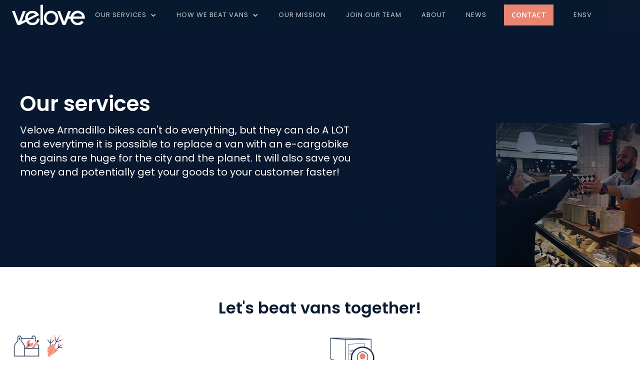

--- FILE ---
content_type: text/html
request_url: https://www.velove.se/our-services
body_size: 5890
content:
<!DOCTYPE html><!-- Last Published: Tue May 06 2025 11:30:47 GMT+0000 (Coordinated Universal Time) --><html data-wf-domain="www.velove.se" data-wf-page="63a05b6d3cde596602001f4d" data-wf-site="5bf2c35211bde2122d551760" lang="sv-SE"><head><meta charset="utf-8"/><title>Our Services</title><meta content="The smarter urban last mile delivery solution. Sustainable, flexible and efficient." name="description"/><meta content="Our Services" property="og:title"/><meta content="The smarter urban last mile delivery solution. Sustainable, flexible and efficient." property="og:description"/><meta content="https://cdn.prod.website-files.com/5bf2c35211bde2122d551760/5fa469903a066fdbd61789f8_OpenGraph-velove.jpg" property="og:image"/><meta content="Our Services" property="twitter:title"/><meta content="The smarter urban last mile delivery solution. Sustainable, flexible and efficient." property="twitter:description"/><meta content="https://cdn.prod.website-files.com/5bf2c35211bde2122d551760/5fa469903a066fdbd61789f8_OpenGraph-velove.jpg" property="twitter:image"/><meta property="og:type" content="website"/><meta content="summary_large_image" name="twitter:card"/><meta content="width=device-width, initial-scale=1" name="viewport"/><meta content="QSXrpGHMWsVMRVCQ9UC3ytG-4LFZFQKc7bZSxtWKtOM" name="google-site-verification"/><link href="https://cdn.prod.website-files.com/5bf2c35211bde2122d551760/css/velove.webflow.shared.abe9e39ef.min.css" rel="stylesheet" type="text/css"/><link href="https://fonts.googleapis.com" rel="preconnect"/><link href="https://fonts.gstatic.com" rel="preconnect" crossorigin="anonymous"/><script src="https://ajax.googleapis.com/ajax/libs/webfont/1.6.26/webfont.js" type="text/javascript"></script><script type="text/javascript">WebFont.load({  google: {    families: ["Open Sans:300,300italic,400,400italic,600,600italic,700,700italic,800,800italic","Poppins:regular,500,600,800"]  }});</script><script type="text/javascript">!function(o,c){var n=c.documentElement,t=" w-mod-";n.className+=t+"js",("ontouchstart"in o||o.DocumentTouch&&c instanceof DocumentTouch)&&(n.className+=t+"touch")}(window,document);</script><link href="https://cdn.prod.website-files.com/5bf2c35211bde2122d551760/5bfc276d2263498123a593b0_favicon.png" rel="shortcut icon" type="image/x-icon"/><link href="https://cdn.prod.website-files.com/5bf2c35211bde2122d551760/5bfc277649ca332291536db6_webclip.png" rel="apple-touch-icon"/><script type="text/javascript">(function(i,s,o,g,r,a,m){i['GoogleAnalyticsObject']=r;i[r]=i[r]||function(){(i[r].q=i[r].q||[]).push(arguments)},i[r].l=1*new Date();a=s.createElement(o),m=s.getElementsByTagName(o)[0];a.async=1;a.src=g;m.parentNode.insertBefore(a,m)})(window,document,'script','https://www.google-analytics.com/analytics.js','ga');ga('create', 'UA-130702485-1', 'auto');ga('send', 'pageview');</script><script async="" src="https://www.googletagmanager.com/gtag/js?id=G-PS5GD2B3M8"></script><script type="text/javascript">window.dataLayer = window.dataLayer || [];function gtag(){dataLayer.push(arguments);}gtag('set', 'developer_id.dZGVlNj', true);gtag('js', new Date());gtag('config', 'G-PS5GD2B3M8');</script><style>
  body {
  -moz-font-feature-settings: "liga" on;
  -moz-osx-font-smoothing: grayscale;
  -webkit-font-smoothing: antialiased;
  font-feature-settings: "liga" on;
  text-rendering: optimizeLegibility;
}
</style>
<!-- Default Statcounter code for Velove http://velove.se
-->
<script type="text/javascript">
var sc_project=10712558; 
var sc_invisible=1; 
var sc_security="0d2f4b29"; 
</script>
<script type="text/javascript"
src="https://www.statcounter.com/counter/counter.js"
async></script>
<noscript><div class="statcounter"><a title="Web Analytics
Made Easy - StatCounter" href="http://statcounter.com/"
target="_blank"><img class="statcounter"
src="//c.statcounter.com/10712558/0/0d2f4b29/1/" alt="Web
Analytics Made Easy - StatCounter"></a></div></noscript>
<!-- End of Statcounter Code -->

<meta name="facebook-domain-verification" content="mxxoj2rp1wry1ttgj6sojz29bq1h3g" />

<!-- Google tag (gtag.js) - Google Analytics -->
<script async src="https://www.googletagmanager.com/gtag/js?id=UA-242106127-1">
</script>
<script>
  window.dataLayer = window.dataLayer || [];
  function gtag(){dataLayer.push(arguments);}
  gtag('js', new Date());

  gtag('config', 'UA-242106127-1');
</script>

<!-- Google tag (gtag.js) -->
<script async src="https://www.googletagmanager.com/gtag/js?id=G-PS5GD2B3M8"></script>
<script>
  window.dataLayer = window.dataLayer || [];
  function gtag(){dataLayer.push(arguments);}
  gtag('js', new Date());

  gtag('config', 'G-PS5GD2B3M8');
</script>

<!-- Google tag (gtag.js) --> 
<script async src="https://www.googletagmanager.com/gtag/js?id=AW-11089365217"></script> 
<script> window.dataLayer = window.dataLayer || []; 
  function gtag(){dataLayer.push(arguments);} gtag('js', new Date()); 
  gtag('config', 'AW-11089365217'); 
</script>

<!-- Google Tag Manager -->

<script>(function(w,d,s,l,i){w[l]=w[l]||[];w[l].push({'gtm.start':

new Date().getTime(),event:'gtm.js'});var f=d.getElementsByTagName(s)[0],

j=d.createElement(s),dl=l!='dataLayer'?'&l='+l:'';j.async=true;j.src=

'https://www.googletagmanager.com/gtm.js?id='+i+dl;f.parentNode.insertBefore(j,f);

})(window,document,'script','dataLayer','GTM-NTLB7JM');</script>

<!-- End Google Tag Manager -->

<!-- LeedFeeder -->

<script> (function(ss,ex){ window.ldfdr=window.ldfdr||function(){(ldfdr._q=ldfdr._q||[]).push([].slice.call(arguments));};            (function(d,s){ fs=d.getElementsByTagName(s)[0]; function ce(src){ var cs=d.createElement(s); cs.src=src; cs.async=1; fs.parentNode.insertBefore(cs,fs); }; ce('https://sc.lfeeder.com/lftracker_v1_'+ss+(ex?'_'+ex:'')+'.js'); })(document,'script'); })('kn9Eq4REzyK7RlvP'); </script>

<!-- End LeedFeeder --> <link rel="canonical" href="https://www.velove.se/our-services"></head><body class="body"><div data-collapse="medium" data-animation="default" data-duration="400" data-easing="ease-out" data-easing2="ease-out" data-w-id="b78a3ddf-ece7-4294-1d0a-459ba840a081" role="banner" class="navigation w-nav"><div class="navigation-container"><a href="/" class="logo w-inline-block"><img src="https://cdn.prod.website-files.com/5bf2c35211bde2122d551760/5bf2cba41faec7a987073ef9_Velove%20Logo.svg" alt="Velove-Logo" height="100" width="146"/></a><nav role="navigation" class="nav-menu w-nav-menu"><div data-hover="true" data-delay="0" class="w-dropdown"><div class="nav-link w-dropdown-toggle"><div class="w-icon-dropdown-toggle"></div><div>Our services</div></div><nav class="w-dropdown-list"><a href="/our-services" aria-current="page" class="dropdown w-dropdown-link w--current">Overview</a><a href="/urban-logistics" class="dropdown w-dropdown-link">Urban logistics</a><a href="/logistics-provider" class="dropdown w-dropdown-link">Logistics provider</a></nav></div><div data-hover="true" data-delay="0" class="w-dropdown"><div class="nav-link w-dropdown-toggle"><div class="w-icon-dropdown-toggle"></div><div>How we beat vans</div></div><nav class="w-dropdown-list"><a href="/overview" class="dropdown w-dropdown-link">Overview</a><a href="/electric-cargo-bike" class="dropdown w-dropdown-link">Bikes</a><a href="/tech" class="dropdown w-dropdown-link">Tech</a><a href="/hubs" class="dropdown w-dropdown-link">Hubs</a><a href="/riders" class="dropdown w-dropdown-link">Riders</a></nav></div><a href="/mission" class="nav-link w-nav-link">Our Mission</a><a href="https://careers.velove.se" class="nav-link w-nav-link">Join our team</a><a href="/about" class="nav-link w-nav-link">About</a><a href="/news-last-mile-solutions" class="nav-link w-nav-link">News</a><div class="bullet"></div><a href="/contact" class="navigation-button w-button">Contact</a><div class="lang__wrap"><a href="/" class="nav-link w-inline-block"><div>EN</div></a><a href="/sv" class="nav-link w-inline-block"><div>SV</div></a></div></nav><div class="menu-button w-nav-button"><div class="icon-2 w-icon-nav-menu"></div></div></div></div><div class="section hero biker"><div class="container"><div class="header-inner-content"><h1 class="h1_inverted">Our services</h1><p class="section_subhead inverted">Velove Armadillo bikes can&#x27;t do everything, but they can do A LOT and everytime it is possible to replace a van with an e-cargobike the gains are huge for the city and the planet. It will also save you money and potentially get your goods to your customer faster!</p></div></div></div><div class="section"><div class="container cc-center"><div class="features_div"><div class="div_wrap"><h2>Let&#x27;s beat vans together!</h2></div><div class="features_grid"><div class="features_card"><img src="https://cdn.prod.website-files.com/5bf2c35211bde2122d551760/63a4238868186c6ca83d43ae_urbanlog2.png" loading="lazy" width="110" alt=""/><h3>Urban logistics</h3><p class="sec_p">If your goods are needed to make the heart of the city beat, we make sure it gets there! <br/></p><a href="/urban-logistics" class="btn_contact w-button">read more</a></div><div class="features_card"><img src="https://cdn.prod.website-files.com/5bf2c35211bde2122d551760/6389d29a865c4a806dd5ba03_icon_address_parcel.png" loading="lazy" width="110" sizes="110px" alt="" srcset="https://cdn.prod.website-files.com/5bf2c35211bde2122d551760/6389d29a865c4a806dd5ba03_icon_address_parcel-p-500.png 500w, https://cdn.prod.website-files.com/5bf2c35211bde2122d551760/6389d29a865c4a806dd5ba03_icon_address_parcel.png 1000w"/><h3>Logistics Provider</h3><p class="sec_p">We take care the last mile parcel delivery for you! With low emissions and at a low cost.<br/></p><a href="/logistics-provider" class="btn_contact w-button">read more</a></div></div></div></div></div><div class="section_highlight"><div class="container"><div class="row"><div class="col _50"><img src="https://cdn.prod.website-files.com/5bf2c35211bde2122d551760/63a19c0e7c2c7d12ebf6b7f0_icon_map.png" loading="lazy" width="391" alt="" class="img_100"/></div><div class="col _50"><h2>Reducing the need of vans from the streets</h2><p class="section_subhead">Stockholm - Copenhagen - Göteborg - Malmö - Lund</p><p>We reduce the need of vans from city streets - cutting CO<sub>2</sub> emissions and cost - and making the cities friendlier. <br/>‍<br/>The Stockholm hubs are in Östermalm, Södermalm, Kungsholmen and Solna. Copenhagen is covered from Amager Ost and Norrebro, Gothenburg from Linnéstaden and Malmö from Kirsebergsstaden.</p></div></div></div></div><div id="armadillo-features" class="section_normal"><div class="container_normal"><div class="row_normal"><div class="col_normal col-40"><h2>Do you also want a smart urban last mile solution?</h2><p class="section_subhead">Let’s book a meeting and talk. Fill in the form below and we get back to you as soon as possible.<br/></p><a href="#cta" class="btn_contact w-button">Contact us</a></div><div class="col_normal col-60"><img src="https://cdn.prod.website-files.com/5bf2c35211bde2122d551760/65098b1791f517f3ddb5c079_gamlastan.jpg" width="650" alt="Smarter urban last mile solution" sizes="(max-width: 479px) 92vw, (max-width: 767px) 95vw, (max-width: 991px) 46vw, 54vw" srcset="https://cdn.prod.website-files.com/5bf2c35211bde2122d551760/65098b1791f517f3ddb5c079_gamlastan-p-500.jpg 500w, https://cdn.prod.website-files.com/5bf2c35211bde2122d551760/65098b1791f517f3ddb5c079_gamlastan.jpg 650w" class="img_100"/></div></div></div></div><div class="separator cc-background-grey"><div class="container"><div class="line-color"></div></div></div><div class="section"></div><div id="cta" class="cta"><div class="container cc-cta"><div class="cta-column"><div class="cta-left-top"><h3 class="h3 cc-cta">Contact us</h3><div class="cta-line"></div></div><h2>Send us your enquiries about Last Mile Delivery Solutions. </h2><p class="section_subhead">Send us an email. We would love to hear from you.</p></div><div class="form-input"><div class="w-form"><form id="email-form" name="email-form" data-name="Email Form" method="get" data-wf-page-id="63a05b6d3cde596602001f4d" data-wf-element-id="6c0d0ccc-ba20-5daf-3bdc-fe18aec32563" data-turnstile-sitekey="0x4AAAAAAAQTptj2So4dx43e"><input class="text-field w-input" maxlength="256" name="name" data-name="Name" placeholder="Full name" type="text" id="name" required=""/><div class="form-row"><input class="text-field-half w-input" maxlength="256" name="City" data-name="City" placeholder="City" type="text" id="City-3" required=""/><input class="text-field-half w-input" maxlength="256" name="Country" data-name="Country" placeholder="Country" type="text" id="Country-3" required=""/></div><input class="text-field w-input" maxlength="256" name="email" data-name="Email" placeholder="Email address" type="email" id="email" required=""/><input class="text-field w-input" maxlength="256" name="Company-name" data-name="Company name" placeholder="Company name" type="text" id="Company-name-2" required=""/><textarea placeholder="How can we help you?" maxlength="5000" id="Your-Message" name="Your-Message" required="" data-name="Your Message" class="text-field w-input"></textarea><div class="privacy-text">By clicking Submit, you approve that Velove will store and process your personal information. You also accept that Velove will send you emails and call you regarding your enquiry. For additional information check out our <a href="/privacy-policy" target="_blank" class="paragraph-link">Privacy Policy</a>.</div><input type="submit" data-wait="Please wait..." class="button w-button" value="Submit"/></form><div class="success-message-2 w-form-done"><div class="text-block-4"><strong>Thank you! </strong><br/>Your submission has been received!</div></div><div class="w-form-fail"><div class="text-block-5"><strong>Oops!</strong> Something went wrong while submitting the form.</div></div></div></div></div></div><div class="footer"><div class="container__footer"><div class="row footer"><div class="col _20"><a href="/" class="navigation-logo w-inline-block"><img src="https://cdn.prod.website-files.com/5bf2c35211bde2122d551760/5bf2cba41faec7a987073ef9_Velove%20Logo.svg" width="140" alt="velove logo"/></a><div class="text-footer-credits">© 2023 Velove Bikes AB<br/><br/>All rights reserved. (r)evolutionise last mile deliveries. Made with ❤️ from 🇸🇪</div><div class="footer-social hide"><a href="https://www.facebook.com/Velovebikes/" target="_blank" class="link-social w-inline-block"><img src="https://cdn.prod.website-files.com/5bf2c35211bde2122d551760/5bf2c35311bde2c297551783_icon-facebook.svg" width="10" alt=""/></a><a href="https://www.youtube.com/channel/UCj585KieaRfZEx6KIbsihyw" target="_blank" class="link-social w-inline-block"><img src="https://cdn.prod.website-files.com/5bf2c35211bde2122d551760/5c044e9afc73fb5d81f7b270_youtube-icon.svg" width="29" alt=""/></a><a href="https://twitter.com/velovebikes" target="_blank" class="link-social w-inline-block"><img src="https://cdn.prod.website-files.com/5bf2c35211bde2122d551760/5bf2c35311bde24f0f551784_icon-twitter.svg" width="40" alt=""/></a><a href="https://www.instagram.com/velovebikes/" target="_blank" class="link-social w-inline-block"><img src="https://cdn.prod.website-files.com/5bf2c35211bde2122d551760/5bf2c35311bde22cf3551785_icon-instagram.svg" alt="Instagram" width="20"/></a></div></div><div class="col _80"><div class="footer-row"><div><div class="div_footer-wrap"><div class="footer_title">How we beat vans</div><a href="/overview" class="link-footer">Overview</a><a href="/tech" class="link-footer">Tech</a><a href="/hubs" class="link-footer">Hubs</a><a href="/electric-cargo-bike" target="_blank" class="link-footer">Bikes</a><a href="/riders" target="_blank" class="link-footer">Riders</a></div></div><div><div class="div_footer-wrap"><div class="footer_title">Our Mission</div><a href="/mission" class="link-footer">Beat Vans </a></div><div class="div_footer-wrap"><div class="footer_title">Our Services</div><a href="/our-services" aria-current="page" class="link-footer w--current">Urban logistics &amp; Parcel delivery</a><a href="/urban-logistics" class="link-footer">Urban logistics</a><a href="/our-services" aria-current="page" class="link-footer w--current">Logistics provider</a></div></div><div><div class="div_footer-wrap"><div class="footer_title">About</div><a href="/about" class="link-footer">About us</a></div></div><div><div class="div_footer-wrap"><div class="footer_title">Other</div><a href="https://careers.velove.se" class="link-footer">Join our team</a><a href="/news-last-mile-solutions" class="link-footer">News</a><a href="/privacy-policy" target="_blank" class="link-footer">Privacy Policy</a></div></div><div><div class="div_footer-wrap"><div class="footer_title">Velove</div><a href="/contact" class="link-footer">Contact</a><a href="mailto:sales@velove.se?subject=Sales%20query" class="link-footer">sales@velove.se</a></div></div></div><div class="footer_eu-logo"><img src="https://cdn.prod.website-files.com/5bf2c35211bde2122d551760/62a06f843ef3ab392922723b_EU%20Logo.svg" alt="velove logo"/></div></div></div></div></div><script src="https://d3e54v103j8qbb.cloudfront.net/js/jquery-3.5.1.min.dc5e7f18c8.js?site=5bf2c35211bde2122d551760" type="text/javascript" integrity="sha256-9/aliU8dGd2tb6OSsuzixeV4y/faTqgFtohetphbbj0=" crossorigin="anonymous"></script><script src="https://cdn.prod.website-files.com/5bf2c35211bde2122d551760/js/webflow.schunk.4a394eb5af8156f2.js" type="text/javascript"></script><script src="https://cdn.prod.website-files.com/5bf2c35211bde2122d551760/js/webflow.schunk.ae161b799d2b3ded.js" type="text/javascript"></script><script src="https://cdn.prod.website-files.com/5bf2c35211bde2122d551760/js/webflow.2d5fea65.99db4c4b98bf4dc6.js" type="text/javascript"></script><!-- Start of HubSpot Embed Code -->
<script type="text/javascript" id="hs-script-loader" async defer src="//js.hs-scripts.com/4311339.js"></script>
<!-- End of HubSpot Embed Code --></body></html>

--- FILE ---
content_type: text/css
request_url: https://cdn.prod.website-files.com/5bf2c35211bde2122d551760/css/velove.webflow.shared.abe9e39ef.min.css
body_size: 16104
content:
html{-webkit-text-size-adjust:100%;-ms-text-size-adjust:100%;font-family:sans-serif}body{margin:0}article,aside,details,figcaption,figure,footer,header,hgroup,main,menu,nav,section,summary{display:block}audio,canvas,progress,video{vertical-align:baseline;display:inline-block}audio:not([controls]){height:0;display:none}[hidden],template{display:none}a{background-color:#0000}a:active,a:hover{outline:0}abbr[title]{border-bottom:1px dotted}b,strong{font-weight:700}dfn{font-style:italic}h1{margin:.67em 0;font-size:2em}mark{color:#000;background:#ff0}small{font-size:80%}sub,sup{vertical-align:baseline;font-size:75%;line-height:0;position:relative}sup{top:-.5em}sub{bottom:-.25em}img{border:0}svg:not(:root){overflow:hidden}hr{box-sizing:content-box;height:0}pre{overflow:auto}code,kbd,pre,samp{font-family:monospace;font-size:1em}button,input,optgroup,select,textarea{color:inherit;font:inherit;margin:0}button{overflow:visible}button,select{text-transform:none}button,html input[type=button],input[type=reset]{-webkit-appearance:button;cursor:pointer}button[disabled],html input[disabled]{cursor:default}button::-moz-focus-inner,input::-moz-focus-inner{border:0;padding:0}input{line-height:normal}input[type=checkbox],input[type=radio]{box-sizing:border-box;padding:0}input[type=number]::-webkit-inner-spin-button,input[type=number]::-webkit-outer-spin-button{height:auto}input[type=search]{-webkit-appearance:none}input[type=search]::-webkit-search-cancel-button,input[type=search]::-webkit-search-decoration{-webkit-appearance:none}legend{border:0;padding:0}textarea{overflow:auto}optgroup{font-weight:700}table{border-collapse:collapse;border-spacing:0}td,th{padding:0}@font-face{font-family:webflow-icons;src:url([data-uri])format("truetype");font-weight:400;font-style:normal}[class^=w-icon-],[class*=\ w-icon-]{speak:none;font-variant:normal;text-transform:none;-webkit-font-smoothing:antialiased;-moz-osx-font-smoothing:grayscale;font-style:normal;font-weight:400;line-height:1;font-family:webflow-icons!important}.w-icon-slider-right:before{content:""}.w-icon-slider-left:before{content:""}.w-icon-nav-menu:before{content:""}.w-icon-arrow-down:before,.w-icon-dropdown-toggle:before{content:""}.w-icon-file-upload-remove:before{content:""}.w-icon-file-upload-icon:before{content:""}*{box-sizing:border-box}html{height:100%}body{color:#333;background-color:#fff;min-height:100%;margin:0;font-family:Arial,sans-serif;font-size:14px;line-height:20px}img{vertical-align:middle;max-width:100%;display:inline-block}html.w-mod-touch *{background-attachment:scroll!important}.w-block{display:block}.w-inline-block{max-width:100%;display:inline-block}.w-clearfix:before,.w-clearfix:after{content:" ";grid-area:1/1/2/2;display:table}.w-clearfix:after{clear:both}.w-hidden{display:none}.w-button{color:#fff;line-height:inherit;cursor:pointer;background-color:#3898ec;border:0;border-radius:0;padding:9px 15px;text-decoration:none;display:inline-block}input.w-button{-webkit-appearance:button}html[data-w-dynpage] [data-w-cloak]{color:#0000!important}.w-code-block{margin:unset}pre.w-code-block code{all:inherit}.w-optimization{display:contents}.w-webflow-badge,.w-webflow-badge>img{box-sizing:unset;width:unset;height:unset;max-height:unset;max-width:unset;min-height:unset;min-width:unset;margin:unset;padding:unset;float:unset;clear:unset;border:unset;border-radius:unset;background:unset;background-image:unset;background-position:unset;background-size:unset;background-repeat:unset;background-origin:unset;background-clip:unset;background-attachment:unset;background-color:unset;box-shadow:unset;transform:unset;direction:unset;font-family:unset;font-weight:unset;color:unset;font-size:unset;line-height:unset;font-style:unset;font-variant:unset;text-align:unset;letter-spacing:unset;-webkit-text-decoration:unset;text-decoration:unset;text-indent:unset;text-transform:unset;list-style-type:unset;text-shadow:unset;vertical-align:unset;cursor:unset;white-space:unset;word-break:unset;word-spacing:unset;word-wrap:unset;transition:unset}.w-webflow-badge{white-space:nowrap;cursor:pointer;box-shadow:0 0 0 1px #0000001a,0 1px 3px #0000001a;visibility:visible!important;opacity:1!important;z-index:2147483647!important;color:#aaadb0!important;overflow:unset!important;background-color:#fff!important;border-radius:3px!important;width:auto!important;height:auto!important;margin:0!important;padding:6px!important;font-size:12px!important;line-height:14px!important;text-decoration:none!important;display:inline-block!important;position:fixed!important;inset:auto 12px 12px auto!important;transform:none!important}.w-webflow-badge>img{position:unset;visibility:unset!important;opacity:1!important;vertical-align:middle!important;display:inline-block!important}h1,h2,h3,h4,h5,h6{margin-bottom:10px;font-weight:700}h1{margin-top:20px;font-size:38px;line-height:44px}h2{margin-top:20px;font-size:32px;line-height:36px}h3{margin-top:20px;font-size:24px;line-height:30px}h4{margin-top:10px;font-size:18px;line-height:24px}h5{margin-top:10px;font-size:14px;line-height:20px}h6{margin-top:10px;font-size:12px;line-height:18px}p{margin-top:0;margin-bottom:10px}blockquote{border-left:5px solid #e2e2e2;margin:0 0 10px;padding:10px 20px;font-size:18px;line-height:22px}figure{margin:0 0 10px}ul,ol{margin-top:0;margin-bottom:10px;padding-left:40px}.w-list-unstyled{padding-left:0;list-style:none}.w-embed:before,.w-embed:after{content:" ";grid-area:1/1/2/2;display:table}.w-embed:after{clear:both}.w-video{width:100%;padding:0;position:relative}.w-video iframe,.w-video object,.w-video embed{border:none;width:100%;height:100%;position:absolute;top:0;left:0}fieldset{border:0;margin:0;padding:0}button,[type=button],[type=reset]{cursor:pointer;-webkit-appearance:button;border:0}.w-form{margin:0 0 15px}.w-form-done{text-align:center;background-color:#ddd;padding:20px;display:none}.w-form-fail{background-color:#ffdede;margin-top:10px;padding:10px;display:none}label{margin-bottom:5px;font-weight:700;display:block}.w-input,.w-select{color:#333;vertical-align:middle;background-color:#fff;border:1px solid #ccc;width:100%;height:38px;margin-bottom:10px;padding:8px 12px;font-size:14px;line-height:1.42857;display:block}.w-input::placeholder,.w-select::placeholder{color:#999}.w-input:focus,.w-select:focus{border-color:#3898ec;outline:0}.w-input[disabled],.w-select[disabled],.w-input[readonly],.w-select[readonly],fieldset[disabled] .w-input,fieldset[disabled] .w-select{cursor:not-allowed}.w-input[disabled]:not(.w-input-disabled),.w-select[disabled]:not(.w-input-disabled),.w-input[readonly],.w-select[readonly],fieldset[disabled]:not(.w-input-disabled) .w-input,fieldset[disabled]:not(.w-input-disabled) .w-select{background-color:#eee}textarea.w-input,textarea.w-select{height:auto}.w-select{background-color:#f3f3f3}.w-select[multiple]{height:auto}.w-form-label{cursor:pointer;margin-bottom:0;font-weight:400;display:inline-block}.w-radio{margin-bottom:5px;padding-left:20px;display:block}.w-radio:before,.w-radio:after{content:" ";grid-area:1/1/2/2;display:table}.w-radio:after{clear:both}.w-radio-input{float:left;margin:3px 0 0 -20px;line-height:normal}.w-file-upload{margin-bottom:10px;display:block}.w-file-upload-input{opacity:0;z-index:-100;width:.1px;height:.1px;position:absolute;overflow:hidden}.w-file-upload-default,.w-file-upload-uploading,.w-file-upload-success{color:#333;display:inline-block}.w-file-upload-error{margin-top:10px;display:block}.w-file-upload-default.w-hidden,.w-file-upload-uploading.w-hidden,.w-file-upload-error.w-hidden,.w-file-upload-success.w-hidden{display:none}.w-file-upload-uploading-btn{cursor:pointer;background-color:#fafafa;border:1px solid #ccc;margin:0;padding:8px 12px;font-size:14px;font-weight:400;display:flex}.w-file-upload-file{background-color:#fafafa;border:1px solid #ccc;flex-grow:1;justify-content:space-between;margin:0;padding:8px 9px 8px 11px;display:flex}.w-file-upload-file-name{font-size:14px;font-weight:400;display:block}.w-file-remove-link{cursor:pointer;width:auto;height:auto;margin-top:3px;margin-left:10px;padding:3px;display:block}.w-icon-file-upload-remove{margin:auto;font-size:10px}.w-file-upload-error-msg{color:#ea384c;padding:2px 0;display:inline-block}.w-file-upload-info{padding:0 12px;line-height:38px;display:inline-block}.w-file-upload-label{cursor:pointer;background-color:#fafafa;border:1px solid #ccc;margin:0;padding:8px 12px;font-size:14px;font-weight:400;display:inline-block}.w-icon-file-upload-icon,.w-icon-file-upload-uploading{width:20px;margin-right:8px;display:inline-block}.w-icon-file-upload-uploading{height:20px}.w-container{max-width:940px;margin-left:auto;margin-right:auto}.w-container:before,.w-container:after{content:" ";grid-area:1/1/2/2;display:table}.w-container:after{clear:both}.w-container .w-row{margin-left:-10px;margin-right:-10px}.w-row:before,.w-row:after{content:" ";grid-area:1/1/2/2;display:table}.w-row:after{clear:both}.w-row .w-row{margin-left:0;margin-right:0}.w-col{float:left;width:100%;min-height:1px;padding-left:10px;padding-right:10px;position:relative}.w-col .w-col{padding-left:0;padding-right:0}.w-col-1{width:8.33333%}.w-col-2{width:16.6667%}.w-col-3{width:25%}.w-col-4{width:33.3333%}.w-col-5{width:41.6667%}.w-col-6{width:50%}.w-col-7{width:58.3333%}.w-col-8{width:66.6667%}.w-col-9{width:75%}.w-col-10{width:83.3333%}.w-col-11{width:91.6667%}.w-col-12{width:100%}.w-hidden-main{display:none!important}@media screen and (max-width:991px){.w-container{max-width:728px}.w-hidden-main{display:inherit!important}.w-hidden-medium{display:none!important}.w-col-medium-1{width:8.33333%}.w-col-medium-2{width:16.6667%}.w-col-medium-3{width:25%}.w-col-medium-4{width:33.3333%}.w-col-medium-5{width:41.6667%}.w-col-medium-6{width:50%}.w-col-medium-7{width:58.3333%}.w-col-medium-8{width:66.6667%}.w-col-medium-9{width:75%}.w-col-medium-10{width:83.3333%}.w-col-medium-11{width:91.6667%}.w-col-medium-12{width:100%}.w-col-stack{width:100%;left:auto;right:auto}}@media screen and (max-width:767px){.w-hidden-main,.w-hidden-medium{display:inherit!important}.w-hidden-small{display:none!important}.w-row,.w-container .w-row{margin-left:0;margin-right:0}.w-col{width:100%;left:auto;right:auto}.w-col-small-1{width:8.33333%}.w-col-small-2{width:16.6667%}.w-col-small-3{width:25%}.w-col-small-4{width:33.3333%}.w-col-small-5{width:41.6667%}.w-col-small-6{width:50%}.w-col-small-7{width:58.3333%}.w-col-small-8{width:66.6667%}.w-col-small-9{width:75%}.w-col-small-10{width:83.3333%}.w-col-small-11{width:91.6667%}.w-col-small-12{width:100%}}@media screen and (max-width:479px){.w-container{max-width:none}.w-hidden-main,.w-hidden-medium,.w-hidden-small{display:inherit!important}.w-hidden-tiny{display:none!important}.w-col{width:100%}.w-col-tiny-1{width:8.33333%}.w-col-tiny-2{width:16.6667%}.w-col-tiny-3{width:25%}.w-col-tiny-4{width:33.3333%}.w-col-tiny-5{width:41.6667%}.w-col-tiny-6{width:50%}.w-col-tiny-7{width:58.3333%}.w-col-tiny-8{width:66.6667%}.w-col-tiny-9{width:75%}.w-col-tiny-10{width:83.3333%}.w-col-tiny-11{width:91.6667%}.w-col-tiny-12{width:100%}}.w-widget{position:relative}.w-widget-map{width:100%;height:400px}.w-widget-map label{width:auto;display:inline}.w-widget-map img{max-width:inherit}.w-widget-map .gm-style-iw{text-align:center}.w-widget-map .gm-style-iw>button{display:none!important}.w-widget-twitter{overflow:hidden}.w-widget-twitter-count-shim{vertical-align:top;text-align:center;background:#fff;border:1px solid #758696;border-radius:3px;width:28px;height:20px;display:inline-block;position:relative}.w-widget-twitter-count-shim *{pointer-events:none;-webkit-user-select:none;user-select:none}.w-widget-twitter-count-shim .w-widget-twitter-count-inner{text-align:center;color:#999;font-family:serif;font-size:15px;line-height:12px;position:relative}.w-widget-twitter-count-shim .w-widget-twitter-count-clear{display:block;position:relative}.w-widget-twitter-count-shim.w--large{width:36px;height:28px}.w-widget-twitter-count-shim.w--large .w-widget-twitter-count-inner{font-size:18px;line-height:18px}.w-widget-twitter-count-shim:not(.w--vertical){margin-left:5px;margin-right:8px}.w-widget-twitter-count-shim:not(.w--vertical).w--large{margin-left:6px}.w-widget-twitter-count-shim:not(.w--vertical):before,.w-widget-twitter-count-shim:not(.w--vertical):after{content:" ";pointer-events:none;border:solid #0000;width:0;height:0;position:absolute;top:50%;left:0}.w-widget-twitter-count-shim:not(.w--vertical):before{border-width:4px;border-color:#75869600 #5d6c7b #75869600 #75869600;margin-top:-4px;margin-left:-9px}.w-widget-twitter-count-shim:not(.w--vertical).w--large:before{border-width:5px;margin-top:-5px;margin-left:-10px}.w-widget-twitter-count-shim:not(.w--vertical):after{border-width:4px;border-color:#fff0 #fff #fff0 #fff0;margin-top:-4px;margin-left:-8px}.w-widget-twitter-count-shim:not(.w--vertical).w--large:after{border-width:5px;margin-top:-5px;margin-left:-9px}.w-widget-twitter-count-shim.w--vertical{width:61px;height:33px;margin-bottom:8px}.w-widget-twitter-count-shim.w--vertical:before,.w-widget-twitter-count-shim.w--vertical:after{content:" ";pointer-events:none;border:solid #0000;width:0;height:0;position:absolute;top:100%;left:50%}.w-widget-twitter-count-shim.w--vertical:before{border-width:5px;border-color:#5d6c7b #75869600 #75869600;margin-left:-5px}.w-widget-twitter-count-shim.w--vertical:after{border-width:4px;border-color:#fff #fff0 #fff0;margin-left:-4px}.w-widget-twitter-count-shim.w--vertical .w-widget-twitter-count-inner{font-size:18px;line-height:22px}.w-widget-twitter-count-shim.w--vertical.w--large{width:76px}.w-background-video{color:#fff;height:500px;position:relative;overflow:hidden}.w-background-video>video{object-fit:cover;z-index:-100;background-position:50%;background-size:cover;width:100%;height:100%;margin:auto;position:absolute;inset:-100%}.w-background-video>video::-webkit-media-controls-start-playback-button{-webkit-appearance:none;display:none!important}.w-background-video--control{background-color:#0000;padding:0;position:absolute;bottom:1em;right:1em}.w-background-video--control>[hidden]{display:none!important}.w-slider{text-align:center;clear:both;-webkit-tap-highlight-color:#0000;tap-highlight-color:#0000;background:#ddd;height:300px;position:relative}.w-slider-mask{z-index:1;white-space:nowrap;height:100%;display:block;position:relative;left:0;right:0;overflow:hidden}.w-slide{vertical-align:top;white-space:normal;text-align:left;width:100%;height:100%;display:inline-block;position:relative}.w-slider-nav{z-index:2;text-align:center;-webkit-tap-highlight-color:#0000;tap-highlight-color:#0000;height:40px;margin:auto;padding-top:10px;position:absolute;inset:auto 0 0}.w-slider-nav.w-round>div{border-radius:100%}.w-slider-nav.w-num>div{font-size:inherit;line-height:inherit;width:auto;height:auto;padding:.2em .5em}.w-slider-nav.w-shadow>div{box-shadow:0 0 3px #3336}.w-slider-nav-invert{color:#fff}.w-slider-nav-invert>div{background-color:#2226}.w-slider-nav-invert>div.w-active{background-color:#222}.w-slider-dot{cursor:pointer;background-color:#fff6;width:1em;height:1em;margin:0 3px .5em;transition:background-color .1s,color .1s;display:inline-block;position:relative}.w-slider-dot.w-active{background-color:#fff}.w-slider-dot:focus{outline:none;box-shadow:0 0 0 2px #fff}.w-slider-dot:focus.w-active{box-shadow:none}.w-slider-arrow-left,.w-slider-arrow-right{cursor:pointer;color:#fff;-webkit-tap-highlight-color:#0000;tap-highlight-color:#0000;-webkit-user-select:none;user-select:none;width:80px;margin:auto;font-size:40px;position:absolute;inset:0;overflow:hidden}.w-slider-arrow-left [class^=w-icon-],.w-slider-arrow-right [class^=w-icon-],.w-slider-arrow-left [class*=\ w-icon-],.w-slider-arrow-right [class*=\ w-icon-]{position:absolute}.w-slider-arrow-left:focus,.w-slider-arrow-right:focus{outline:0}.w-slider-arrow-left{z-index:3;right:auto}.w-slider-arrow-right{z-index:4;left:auto}.w-icon-slider-left,.w-icon-slider-right{width:1em;height:1em;margin:auto;inset:0}.w-slider-aria-label{clip:rect(0 0 0 0);border:0;width:1px;height:1px;margin:-1px;padding:0;position:absolute;overflow:hidden}.w-slider-force-show{display:block!important}.w-dropdown{text-align:left;z-index:900;margin-left:auto;margin-right:auto;display:inline-block;position:relative}.w-dropdown-btn,.w-dropdown-toggle,.w-dropdown-link{vertical-align:top;color:#222;text-align:left;white-space:nowrap;margin-left:auto;margin-right:auto;padding:20px;text-decoration:none;position:relative}.w-dropdown-toggle{-webkit-user-select:none;user-select:none;cursor:pointer;padding-right:40px;display:inline-block}.w-dropdown-toggle:focus{outline:0}.w-icon-dropdown-toggle{width:1em;height:1em;margin:auto 20px auto auto;position:absolute;top:0;bottom:0;right:0}.w-dropdown-list{background:#ddd;min-width:100%;display:none;position:absolute}.w-dropdown-list.w--open{display:block}.w-dropdown-link{color:#222;padding:10px 20px;display:block}.w-dropdown-link.w--current{color:#0082f3}.w-dropdown-link:focus{outline:0}@media screen and (max-width:767px){.w-nav-brand{padding-left:10px}}.w-lightbox-backdrop{cursor:auto;letter-spacing:normal;text-indent:0;text-shadow:none;text-transform:none;visibility:visible;white-space:normal;word-break:normal;word-spacing:normal;word-wrap:normal;color:#fff;text-align:center;z-index:2000;opacity:0;-webkit-user-select:none;-moz-user-select:none;-webkit-tap-highlight-color:transparent;background:#000000e6;outline:0;font-family:Helvetica Neue,Helvetica,Ubuntu,Segoe UI,Verdana,sans-serif;font-size:17px;font-style:normal;font-weight:300;line-height:1.2;list-style:disc;position:fixed;inset:0;-webkit-transform:translate(0)}.w-lightbox-backdrop,.w-lightbox-container{-webkit-overflow-scrolling:touch;height:100%;overflow:auto}.w-lightbox-content{height:100vh;position:relative;overflow:hidden}.w-lightbox-view{opacity:0;width:100vw;height:100vh;position:absolute}.w-lightbox-view:before{content:"";height:100vh}.w-lightbox-group,.w-lightbox-group .w-lightbox-view,.w-lightbox-group .w-lightbox-view:before{height:86vh}.w-lightbox-frame,.w-lightbox-view:before{vertical-align:middle;display:inline-block}.w-lightbox-figure{margin:0;position:relative}.w-lightbox-group .w-lightbox-figure{cursor:pointer}.w-lightbox-img{width:auto;max-width:none;height:auto}.w-lightbox-image{float:none;max-width:100vw;max-height:100vh;display:block}.w-lightbox-group .w-lightbox-image{max-height:86vh}.w-lightbox-caption{text-align:left;text-overflow:ellipsis;white-space:nowrap;background:#0006;padding:.5em 1em;position:absolute;bottom:0;left:0;right:0;overflow:hidden}.w-lightbox-embed{width:100%;height:100%;position:absolute;inset:0}.w-lightbox-control{cursor:pointer;background-position:50%;background-repeat:no-repeat;background-size:24px;width:4em;transition:all .3s;position:absolute;top:0}.w-lightbox-left{background-image:url([data-uri]);display:none;bottom:0;left:0}.w-lightbox-right{background-image:url([data-uri]);display:none;bottom:0;right:0}.w-lightbox-close{background-image:url([data-uri]);background-size:18px;height:2.6em;right:0}.w-lightbox-strip{white-space:nowrap;padding:0 1vh;line-height:0;position:absolute;bottom:0;left:0;right:0;overflow:auto hidden}.w-lightbox-item{box-sizing:content-box;cursor:pointer;width:10vh;padding:2vh 1vh;display:inline-block;-webkit-transform:translate(0,0)}.w-lightbox-active{opacity:.3}.w-lightbox-thumbnail{background:#222;height:10vh;position:relative;overflow:hidden}.w-lightbox-thumbnail-image{position:absolute;top:0;left:0}.w-lightbox-thumbnail .w-lightbox-tall{width:100%;top:50%;transform:translateY(-50%)}.w-lightbox-thumbnail .w-lightbox-wide{height:100%;left:50%;transform:translate(-50%)}.w-lightbox-spinner{box-sizing:border-box;border:5px solid #0006;border-radius:50%;width:40px;height:40px;margin-top:-20px;margin-left:-20px;animation:.8s linear infinite spin;position:absolute;top:50%;left:50%}.w-lightbox-spinner:after{content:"";border:3px solid #0000;border-bottom-color:#fff;border-radius:50%;position:absolute;inset:-4px}.w-lightbox-hide{display:none}.w-lightbox-noscroll{overflow:hidden}@media (min-width:768px){.w-lightbox-content{height:96vh;margin-top:2vh}.w-lightbox-view,.w-lightbox-view:before{height:96vh}.w-lightbox-group,.w-lightbox-group .w-lightbox-view,.w-lightbox-group .w-lightbox-view:before{height:84vh}.w-lightbox-image{max-width:96vw;max-height:96vh}.w-lightbox-group .w-lightbox-image{max-width:82.3vw;max-height:84vh}.w-lightbox-left,.w-lightbox-right{opacity:.5;display:block}.w-lightbox-close{opacity:.8}.w-lightbox-control:hover{opacity:1}}.w-lightbox-inactive,.w-lightbox-inactive:hover{opacity:0}.w-richtext:before,.w-richtext:after{content:" ";grid-area:1/1/2/2;display:table}.w-richtext:after{clear:both}.w-richtext[contenteditable=true]:before,.w-richtext[contenteditable=true]:after{white-space:initial}.w-richtext ol,.w-richtext ul{overflow:hidden}.w-richtext .w-richtext-figure-selected.w-richtext-figure-type-video div:after,.w-richtext .w-richtext-figure-selected[data-rt-type=video] div:after,.w-richtext .w-richtext-figure-selected.w-richtext-figure-type-image div,.w-richtext .w-richtext-figure-selected[data-rt-type=image] div{outline:2px solid #2895f7}.w-richtext figure.w-richtext-figure-type-video>div:after,.w-richtext figure[data-rt-type=video]>div:after{content:"";display:none;position:absolute;inset:0}.w-richtext figure{max-width:60%;position:relative}.w-richtext figure>div:before{cursor:default!important}.w-richtext figure img{width:100%}.w-richtext figure figcaption.w-richtext-figcaption-placeholder{opacity:.6}.w-richtext figure div{color:#0000;font-size:0}.w-richtext figure.w-richtext-figure-type-image,.w-richtext figure[data-rt-type=image]{display:table}.w-richtext figure.w-richtext-figure-type-image>div,.w-richtext figure[data-rt-type=image]>div{display:inline-block}.w-richtext figure.w-richtext-figure-type-image>figcaption,.w-richtext figure[data-rt-type=image]>figcaption{caption-side:bottom;display:table-caption}.w-richtext figure.w-richtext-figure-type-video,.w-richtext figure[data-rt-type=video]{width:60%;height:0}.w-richtext figure.w-richtext-figure-type-video iframe,.w-richtext figure[data-rt-type=video] iframe{width:100%;height:100%;position:absolute;top:0;left:0}.w-richtext figure.w-richtext-figure-type-video>div,.w-richtext figure[data-rt-type=video]>div{width:100%}.w-richtext figure.w-richtext-align-center{clear:both;margin-left:auto;margin-right:auto}.w-richtext figure.w-richtext-align-center.w-richtext-figure-type-image>div,.w-richtext figure.w-richtext-align-center[data-rt-type=image]>div{max-width:100%}.w-richtext figure.w-richtext-align-normal{clear:both}.w-richtext figure.w-richtext-align-fullwidth{text-align:center;clear:both;width:100%;max-width:100%;margin-left:auto;margin-right:auto;display:block}.w-richtext figure.w-richtext-align-fullwidth>div{padding-bottom:inherit;display:inline-block}.w-richtext figure.w-richtext-align-fullwidth>figcaption{display:block}.w-richtext figure.w-richtext-align-floatleft{float:left;clear:none;margin-right:15px}.w-richtext figure.w-richtext-align-floatright{float:right;clear:none;margin-left:15px}.w-nav{z-index:1000;background:#ddd;position:relative}.w-nav:before,.w-nav:after{content:" ";grid-area:1/1/2/2;display:table}.w-nav:after{clear:both}.w-nav-brand{float:left;color:#333;text-decoration:none;position:relative}.w-nav-link{vertical-align:top;color:#222;text-align:left;margin-left:auto;margin-right:auto;padding:20px;text-decoration:none;display:inline-block;position:relative}.w-nav-link.w--current{color:#0082f3}.w-nav-menu{float:right;position:relative}[data-nav-menu-open]{text-align:center;background:#c8c8c8;min-width:200px;position:absolute;top:100%;left:0;right:0;overflow:visible;display:block!important}.w--nav-link-open{display:block;position:relative}.w-nav-overlay{width:100%;display:none;position:absolute;top:100%;left:0;right:0;overflow:hidden}.w-nav-overlay [data-nav-menu-open]{top:0}.w-nav[data-animation=over-left] .w-nav-overlay{width:auto}.w-nav[data-animation=over-left] .w-nav-overlay,.w-nav[data-animation=over-left] [data-nav-menu-open]{z-index:1;top:0;right:auto}.w-nav[data-animation=over-right] .w-nav-overlay{width:auto}.w-nav[data-animation=over-right] .w-nav-overlay,.w-nav[data-animation=over-right] [data-nav-menu-open]{z-index:1;top:0;left:auto}.w-nav-button{float:right;cursor:pointer;-webkit-tap-highlight-color:#0000;tap-highlight-color:#0000;-webkit-user-select:none;user-select:none;padding:18px;font-size:24px;display:none;position:relative}.w-nav-button:focus{outline:0}.w-nav-button.w--open{color:#fff;background-color:#c8c8c8}.w-nav[data-collapse=all] .w-nav-menu{display:none}.w-nav[data-collapse=all] .w-nav-button,.w--nav-dropdown-open,.w--nav-dropdown-toggle-open{display:block}.w--nav-dropdown-list-open{position:static}@media screen and (max-width:991px){.w-nav[data-collapse=medium] .w-nav-menu{display:none}.w-nav[data-collapse=medium] .w-nav-button{display:block}}@media screen and (max-width:767px){.w-nav[data-collapse=small] .w-nav-menu{display:none}.w-nav[data-collapse=small] .w-nav-button{display:block}.w-nav-brand{padding-left:10px}}@media screen and (max-width:479px){.w-nav[data-collapse=tiny] .w-nav-menu{display:none}.w-nav[data-collapse=tiny] .w-nav-button{display:block}}.w-tabs{position:relative}.w-tabs:before,.w-tabs:after{content:" ";grid-area:1/1/2/2;display:table}.w-tabs:after{clear:both}.w-tab-menu{position:relative}.w-tab-link{vertical-align:top;text-align:left;cursor:pointer;color:#222;background-color:#ddd;padding:9px 30px;text-decoration:none;display:inline-block;position:relative}.w-tab-link.w--current{background-color:#c8c8c8}.w-tab-link:focus{outline:0}.w-tab-content{display:block;position:relative;overflow:hidden}.w-tab-pane{display:none;position:relative}.w--tab-active{display:block}@media screen and (max-width:479px){.w-tab-link{display:block}}.w-ix-emptyfix:after{content:""}@keyframes spin{0%{transform:rotate(0)}to{transform:rotate(360deg)}}.w-dyn-empty{background-color:#ddd;padding:10px}.w-dyn-hide,.w-dyn-bind-empty,.w-condition-invisible{display:none!important}.wf-layout-layout{display:grid}:root{--midnight-blue:#081930;--salmon:#e98570;--medium-sea-green:#5ab963;--white:white;--bg-grey:#fafafa;--silver:#c4c6c0;--gainsboro:#e0e0e0;--dark-grey-2:#999;--salmon-new:#fe8c75;--black:black;--dark-grey:#b3b3b3;--sea-green:#48944f}.w-layout-grid{grid-row-gap:16px;grid-column-gap:16px;grid-template-rows:auto auto;grid-template-columns:1fr 1fr;grid-auto-columns:1fr;display:grid}.w-layout-layout{grid-row-gap:20px;grid-column-gap:20px;grid-auto-columns:1fr;justify-content:center;padding:20px}.w-layout-cell{flex-direction:column;justify-content:flex-start;align-items:flex-start;display:flex}body{color:#333;font-family:Poppins,sans-serif;font-size:1em;line-height:20px}h1{color:var(--midnight-blue);margin-top:20px;margin-bottom:10px;font-size:42px;font-weight:600;line-height:56px}h2{color:var(--midnight-blue);margin-top:8px;margin-bottom:16px;font-size:32px;font-weight:600;line-height:36px}h3{color:var(--midnight-blue);margin-top:0;margin-bottom:10px;font-family:Poppins,sans-serif;font-size:24px;font-weight:600;line-height:32px}h4{margin-top:10px;margin-bottom:10px;font-family:Poppins,sans-serif;font-size:18px;font-weight:600;line-height:24px}h5{margin-top:10px;margin-bottom:10px;font-size:14px;font-weight:700;line-height:20px}h6{margin-top:10px;margin-bottom:10px;font-size:12px;font-weight:700;line-height:18px}p{color:#08193099;margin-bottom:16px;font-family:Poppins,sans-serif;font-size:1.1em;line-height:1.8em}a{color:var(--salmon);font-weight:600;text-decoration:none}ul{color:#081930a1;margin-top:0;margin-bottom:10px;padding-left:40px;font-size:1.1em;line-height:24px}ol{color:#081930b3;margin-top:0;margin-bottom:10px;padding-left:40px;line-height:22px}li{margin-top:5px;margin-bottom:5px}img{display:inline-block}strong{font-weight:600}blockquote{border-color:var(--medium-sea-green)var(--medium-sea-green)var(--medium-sea-green)var(--salmon);color:#081930b3;border-left-style:solid;border-left-width:5px;margin-bottom:10px;padding:10px 20px;font-style:italic;line-height:28px}figcaption{text-align:center;margin-top:5px}.navigation{background-color:#081930cc;justify-content:center;align-items:center;padding-left:24px;padding-right:24px;display:flex;position:fixed;inset:0% 0% auto}.navigation-container{justify-content:space-between;align-items:center;width:100%;max-width:1280px;height:60px;margin-left:0;margin-right:0;display:flex}.bullet{background-color:#fff;border-radius:50%;width:4px;height:4px;margin-left:15px;margin-right:15px;display:none}.navigation-button{background-color:var(--salmon);color:#fff;text-transform:uppercase;border-width:1.5px;border-color:#fff;margin-left:15px;font-family:Open Sans,sans-serif;font-size:14px;font-weight:600;line-height:24px;transition:background-color .2s,color .2s}.navigation-button:hover{background-color:#cc6b57}.header-content{perspective:2000px;text-align:center;max-width:770px}.h1{color:#fff;text-align:left;letter-spacing:0;margin-top:0;margin-bottom:30px;font-family:Poppins,sans-serif;font-size:72px;font-weight:600;line-height:78px}.h1.centre{text-align:center}.paragraph{color:#fff;text-align:left;font-family:Poppins,sans-serif;font-size:1.2em;font-weight:400;line-height:1.6em}.paragraph.cc-gray{color:#08193099;margin-top:10px;font-size:1.1em;line-height:1.5em;display:inline-block}.paragraph.centre{text-align:center;margin-bottom:16px}.button{background-color:var(--midnight-blue);color:#fff;text-align:center;letter-spacing:1px;text-transform:none;margin-top:25px;margin-right:15px;padding:15px 20px;font-family:Poppins,sans-serif;font-size:16px;font-weight:500;line-height:21px;transition:background-color .2s;display:inline-block}.button:hover{background-color:#182b46}.button.cc-banner{color:var(--midnight-blue);background-color:#fff;font-size:14px;line-height:19px;position:static}.button.cc-banner:hover{background-color:#e6e6e6}.button.outline{border:1px solid var(--salmon);color:var(--white);background-color:#0000;border-radius:3px;margin-left:15px;padding-top:12px;padding-bottom:12px}.container{z-index:1;text-align:left;width:100%;max-width:1300px;margin-left:auto;margin-right:auto;padding-top:0;padding-left:16px;padding-right:16px;position:relative}.container.cc-center{justify-content:center;align-items:center;margin-bottom:0;padding-top:32px;display:flex}.container.cc-cta{display:flex}.container.cc-footer{justify-content:center;align-items:flex-start;display:flex}.container.cc-right{justify-content:flex-end;align-items:center;display:flex}.container.cc-blogpost{color:var(--midnight-blue);flex-wrap:wrap;justify-content:center;align-items:center;max-width:770px;display:block}.container.centre{text-align:center}.h2{color:#08193099;text-align:left;margin-top:0;margin-bottom:0;font-family:Poppins,sans-serif;font-size:24px;font-weight:400;line-height:36px}.h2.cc-white-text{color:#fff;text-align:left;font-weight:600}.h2.text-span{line-height:30px}.h2.text-span.cc-post-text{margin-bottom:15px}.h2-container{text-align:center;width:50%;margin-bottom:0}.h2-container.cc-center{text-align:center;width:100%;max-width:880px;margin-bottom:10px;margin-left:auto;margin-right:auto}.text-span{color:var(--midnight-blue);font-family:Poppins,sans-serif;font-weight:600}.text-span.cc-white-text{color:#fff}.h3{color:var(--midnight-blue);text-transform:none;margin-top:0;margin-bottom:10px;font-family:Poppins,sans-serif;font-size:1em;font-weight:600;line-height:1.5rem}.h3.cc-cta{color:var(--salmon);margin-bottom:0;font-size:1.2em}.h3.cc-header{color:#fff;margin-bottom:0;font-family:Poppins,sans-serif;font-size:1.2em;text-decoration:none}.separator{justify-content:center;align-items:center;padding-left:30px;padding-right:30px;display:flex}.separator.cc-background-grey{background-color:var(--bg-grey)}.line-color{background-color:#e6e6e6;height:1px}.features-armadillo{justify-content:center;align-items:center;padding:80px 30px;display:flex}.row{flex:1;justify-content:center;align-items:center;margin-top:0;display:flex}.row.footer{align-items:flex-start;padding-top:0;padding-bottom:0}.cta{background-color:#fafafa;justify-content:center;align-items:center;padding:78px 30px 75px;display:flex}.cta-line{background-color:var(--salmon);width:30px;height:2px;margin-left:20px}.cta-line.cc-header{background-color:#fff}.cta-column{flex-flow:wrap;place-content:center flex-start;align-items:center;width:50%;display:flex}.cta-left-top{flex:1;justify-content:flex-start;align-items:center;margin-bottom:15px;display:flex}.footer{background-color:var(--midnight-blue);justify-content:center;align-items:center;padding:40px 24px;display:flex}.footer-column{width:50%;display:flex}.footer-column.cc-footer{flex-direction:column;align-items:flex-start}.text-footer-credits{color:var(--silver);text-align:left;margin-top:15px;font-family:Poppins,sans-serif;font-size:12px;font-weight:400;line-height:20px}.footer-links-list{flex-direction:column;align-items:flex-start;margin-right:15px;padding-right:0;display:flex}.link-footer{color:#fff;margin-bottom:20px;font-family:Poppins,sans-serif;font-size:12px;font-weight:500;line-height:18px;text-decoration:none;transition:color .2s}.link-footer:hover{color:#ffffffb3}.link-social{justify-content:center;align-items:center;width:20px;height:20px;margin-right:15px;display:flex}.footer-social{justify-content:flex-start;width:25%;margin-top:10px;display:flex}.footer-social.hide{display:none}.header-inner{background-color:var(--midnight-blue);justify-content:center;align-items:center;margin-top:-90px;padding:180px 30px 90px;display:flex}.header-inner.cc-header-extra{background-color:var(--midnight-blue);padding-bottom:210px}.header-inner-content{text-align:left;width:57%}.inner-category{align-items:center;margin-bottom:30px;display:flex}.premium-image-banner{flex:1;justify-content:center;align-items:center;max-width:1440px;max-height:600px;display:flex;overflow:hidden}.author{justify-content:center;align-items:center;margin-top:20px;display:flex}.author.blog{color:var(--salmon);text-align:left;text-transform:uppercase;justify-content:flex-start;margin-top:0;font-family:Poppins,sans-serif;font-weight:600}.container-facts{justify-content:center;margin-left:-10px;margin-right:-10px;padding-top:10px;padding-bottom:10px;display:flex}.container-facts.hidden{display:none}.image-2{margin-bottom:20px}.container-facts-inner{justify-content:center;padding-left:10px;padding-right:10px;display:flex}.container-facts-inner.hidden{display:none}.header-banner{justify-content:center;align-items:center;margin-top:-40px;padding-left:30px;padding-right:30px;display:flex}.about-intro{justify-content:center;align-items:center;margin-top:3px;padding:0 30px;display:flex}.goals-container{justify-content:center;align-items:flex-start;margin-left:-10px;margin-right:-10px;display:flex}.goals-container-inner{width:30%;margin-left:10px;margin-right:10px}.team{justify-content:center;align-items:center;padding:40px 30px 120px;display:flex}.team-inner-container{border:1px solid var(--gainsboro);flex-flow:column wrap;place-content:stretch space-around;align-items:center;height:100%;padding:20px;display:flex}.team-avatar{filter:grayscale();object-fit:cover;border-radius:1000px;width:150px;height:150px;margin-bottom:20px;padding-bottom:0}.team-member-info{text-align:center;flex-flow:column wrap;place-content:center flex-start;align-items:center;width:100%;height:100%;margin-bottom:0;padding:10px 16px;display:flex}.blog-posts{color:var(--midnight-blue);justify-content:center;align-items:center;margin-top:-120px;margin-bottom:120px;padding-left:30px;padding-right:30px;font-family:Open Sans,sans-serif;display:flex}.blog-posts-item{flex-wrap:wrap;place-content:stretch center;align-items:stretch;width:33.3333%;padding-top:10px;padding-bottom:10px;display:flex}.post-list{flex-wrap:wrap;place-content:stretch flex-start;margin:-10px;display:flex}.blog-posts-item-container{border:1px solid var(--gainsboro);background-color:#fff;flex-wrap:wrap;place-content:stretch center;align-items:center;text-decoration:none}.post-info{padding:30px}.post-date{color:#08193099;text-transform:uppercase;margin-bottom:10px;font-family:Poppins,sans-serif;font-size:12px;font-weight:500;line-height:18px}.post-list-wrapper{padding-top:20px}.header-blog{background-image:linear-gradient(to bottom,var(--midnight-blue),var(--midnight-blue));justify-content:center;align-items:center;margin-top:-90px;margin-bottom:25px;padding:110px 30px 0;display:flex;position:relative}.header-image{z-index:1;max-height:auto;opacity:.8;flex:0 auto;width:auto;display:block;position:relative}.content{color:var(--midnight-blue);justify-content:center;align-items:center;padding:90px 30px;display:flex}.form-input{flex-direction:column;justify-content:center;align-items:stretch;width:50%;margin-top:-10px;margin-bottom:-10px;padding-left:30px;padding-right:30px;display:flex}.text-field{border:1px #000;border-bottom:1px solid #e6e6e6;height:60px;padding-left:15px;padding-right:0;font-family:Poppins,sans-serif;font-size:14px;font-weight:400;line-height:24px}.text-field:hover{border-bottom-color:#000}.text-field:active{color:#000}.text-field:focus{color:#000;border-bottom-color:#000}.text-field::placeholder{color:var(--dark-grey-2)}.text-field.message{height:110px}.logo{justify-content:center;align-items:center;margin-top:20px;margin-bottom:20px}.logo.w--current{padding-bottom:0}.nav-menu{justify-content:center;align-items:center;display:flex}.nav-link{color:#fffc;letter-spacing:1px;text-transform:uppercase;font-family:Poppins,sans-serif;font-size:13px;font-weight:400;line-height:24px}.nav-link:hover{color:var(--salmon);font-weight:400}.nav-link:focus{color:#fff;font-weight:400}.nav-link.w--current{color:var(--salmon-new)}.latest-posts{justify-content:center;align-items:center;padding:40px 30px;display:flex}.button-2{color:var(--salmon);background-color:#0000;font-family:Poppins,sans-serif;font-weight:600;transition:transform .3s}.button-2:hover{transform:translate(5px)}.image-clients{margin:25px auto;display:block}.image-clients:hover{opacity:.5}.h-centre{color:var(--midnight-blue);text-align:center;flex:1;justify-content:center;align-items:center;padding-top:45px;padding-bottom:45px;font-family:Poppins,sans-serif;font-size:56px;display:block}.background-video{background-image:linear-gradient(#081930d9,#081930d9);justify-content:center;align-items:center;width:100%;height:700px;padding:210px 30px 120px;display:none}.social-media-section{justify-content:center;align-items:center;padding:60px 30px;display:flex}.utility-page-wrap{background-image:linear-gradient(to bottom,var(--midnight-blue),var(--midnight-blue));justify-content:center;align-items:center;width:100vw;max-width:100%;height:100vh;max-height:100%;margin-top:0;display:flex}.utility-page-content{text-align:center;flex-direction:column;width:300px;display:flex}.utility-page-form{flex-direction:column;align-items:stretch;display:flex}.success-message-2{background-color:var(--silver)}.text-block-4{color:var(--midnight-blue);text-transform:none;font-family:Open Sans,sans-serif;font-size:17px;line-height:23px}.text-block-5{color:var(--midnight-blue);font-family:Open Sans,sans-serif}.link-3{color:var(--salmon);font-weight:600;text-decoration:none}.button-3{border-bottom:2px solid var(--salmon-new);color:var(--salmon);background-color:#0000;padding-left:0;font-family:Poppins,sans-serif;font-weight:500;transition:transform .2s}.button-3:hover{transform:translate(4px)}.support-contact{justify-content:center;align-items:center;padding-left:30px;padding-right:30px;display:flex;position:relative}.support-block{border:1px solid var(--gainsboro);background-color:#fff;flex-direction:column;padding:20px 40px;display:flex}.privacy-text{color:#08193080;margin-top:15px;margin-bottom:10px;font-family:Poppins,sans-serif;font-size:12px;font-weight:400;line-height:18px}.paragraph-link{color:var(--salmon);text-decoration:none}.sales-person{flex-direction:column;justify-content:center;align-items:center;margin-top:50px;margin-bottom:50px;padding:20px 30px;display:flex}.content-template{color:var(--midnight-blue);justify-content:center;align-items:center;padding:50px 0;display:flex}.paragraph-dark{color:#081930b3;margin-bottom:20px;font-family:Poppins,sans-serif;font-size:1.2em;font-weight:400;line-height:1.6em}.header-about{background-color:var(--midnight-blue);justify-content:center;align-items:center;margin-top:-90px;padding:180px 30px 90px;display:flex}.header-about.cc-header-extra{background-color:var(--midnight-blue);background-image:linear-gradient(#081930e6,#081930e6);padding-top:30px;padding-bottom:60px}.header-about.cc-header-learning{background-color:var(--midnight-blue);background-image:linear-gradient(#081930e6,#081930e6),url(https://cdn.prod.website-files.com/5bf2c35211bde2122d551760/5bf2da9bdf7c0946c12e03b9_bike-lane-86.png);background-position:0 0,50%;background-repeat:repeat,no-repeat;background-size:auto,cover;background-attachment:scroll,scroll;padding-bottom:210px}.about-banner{background-image:url(https://cdn.prod.website-files.com/5bf2c35211bde2122d551760/5f942104d3283ee8c59173f4_Velove-Delivery.jpg),linear-gradient(#f3f5ee,#f3f5ee);background-position:20%,0 0;background-repeat:no-repeat,repeat;background-size:391px,auto;justify-content:center;align-items:center;padding:120px 30px;display:flex}.headline-3-column{justify-content:center;align-items:center;padding:60px 30px;display:none}.join-our-team{background-image:linear-gradient(#081930cc,#081930cc),url(https://cdn.prod.website-files.com/5bf2c35211bde2122d551760/5f95a888419b8c53f471e4bf_Velove%20Team.jpg);background-position:0 0,50%;background-repeat:repeat,no-repeat;background-size:auto,cover;justify-content:center;align-items:center;padding:100px 30px;display:flex}.header-history{background-color:var(--midnight-blue);background-image:linear-gradient(#000000e6,#000000e6),url(https://cdn.prod.website-files.com/5bf2c35211bde2122d551760/5c0cf05397f1297ecd5bbc81_Armadillo%20prototype%201.jpg);background-position:0 0,50%;background-repeat:repeat,no-repeat;background-size:auto,cover;background-attachment:scroll,scroll;justify-content:center;align-items:center;margin-top:-90px;padding:180px 30px 90px;display:flex}.image-caption{color:var(--midnight-blue);flex-direction:column;justify-content:center;align-items:center;margin-top:0;padding-top:20px;padding-left:30px;padding-right:30px;display:flex}.header-product{background-color:var(--midnight-blue);background-image:linear-gradient(92deg,var(--midnight-blue)41%,#08193000),url(https://cdn.prod.website-files.com/5bf2c35211bde2122d551760/5f95809ba15dd40c241bd9b3_Velove%20in%20Stockholm.jpg);background-position:0 0,132%;background-repeat:repeat,no-repeat;background-size:auto,cover;justify-content:center;align-items:center;padding:180px 30px 90px;display:flex}.header-product.budbee{background-image:linear-gradient(169deg,var(--midnight-blue)17%,#0000),linear-gradient(92deg,var(--midnight-blue)55%,#08193000),url(https://cdn.prod.website-files.com/5bf2c35211bde2122d551760/6666c3a0b6b5eb2a1de4716f_paketer.png);background-position:0 0,0 0,100% 100%;background-repeat:repeat,repeat,no-repeat;background-size:auto,auto,auto}.header-product.budbee-2{background-image:linear-gradient(180deg,var(--midnight-blue),#0000 37%),linear-gradient(92deg,var(--midnight-blue)57%,#08193000),url(https://cdn.prod.website-files.com/5bf2c35211bde2122d551760/6666c3a06134e9bcb760e1d2_telefon.png);background-position:0 0,0 0,100%;background-repeat:repeat,repeat,no-repeat}.header-product.airmee{background-image:linear-gradient(92deg,var(--midnight-blue)41%,#08193000),url(https://cdn.prod.website-files.com/5bf2c35211bde2122d551760/63a182d19addc12ff4fe7fed_nordics_dotmap.png);background-position:0 0,100%;background-repeat:repeat,no-repeat;background-size:auto,contain}._404{perspective:2000px;text-align:center;max-width:770px}.image-8{max-width:100%;margin-bottom:40px;margin-left:auto;margin-right:auto;display:block}.tiny-button{border-bottom:1.5px solid var(--salmon);color:var(--salmon);text-align:left;padding:2px 0;font-family:Poppins,sans-serif;font-size:12px;font-weight:600;text-decoration:none}.dropdown{color:var(--midnight-blue);background-color:#f4f5ef;padding-top:16px;padding-bottom:16px;padding-right:30px;font-family:Poppins,sans-serif;font-size:14px;font-weight:500;transition:background-color .2s,color .2s}.dropdown:hover{background-color:#0819301a}.dropdown.w--current{color:var(--salmon)}.social-grid{grid-column-gap:0px;grid-row-gap:0px;grid-template-rows:auto;grid-template-columns:repeat(auto-fit,minmax(110px,1fr))}.section{padding-top:24px;padding-bottom:24px;position:relative}.section.bg-grey{background-image:linear-gradient(to bottom,var(--bg-grey),var(--bg-grey));margin-top:auto;margin-bottom:auto}.section.hero{background-color:var(--midnight-blue);padding:160px 24px}.section.hero.contnr{background-image:linear-gradient(to bottom,var(--midnight-blue)10%,#0000),linear-gradient(to right,var(--midnight-blue)50%,#0000),url(https://cdn.prod.website-files.com/5bf2c35211bde2122d551760/60806f39dac147085fa5e14e_velove%20container.jpg);background-position:0 0,0 0,100% 100%;background-repeat:repeat,repeat,no-repeat;background-size:auto,auto,729px}.section.hero.biker{background-image:linear-gradient(180deg,var(--midnight-blue)10%,#0000),linear-gradient(90deg,var(--midnight-blue)50%,#0000),url(https://cdn.prod.website-files.com/5bf2c35211bde2122d551760/6666c3a05ea9b0cff655ff7c_PICTURE%209%20kopiera.png);background-position:0 0,0 0,100% 100%;background-repeat:repeat,repeat,no-repeat}.section.hero.urban-logistics{background-image:linear-gradient(180deg,var(--midnight-blue)10%,#0000),linear-gradient(90deg,var(--midnight-blue)50%,#0000),url(https://cdn.prod.website-files.com/5bf2c35211bde2122d551760/6666c3a0968d72a6c4350713_OC_Coffee_2865_LOW.png);background-position:0 0,0 0,100% 100%;background-repeat:repeat,repeat,no-repeat;background-size:auto,auto,contain}.section.hero.riders{background-image:linear-gradient(to bottom,var(--midnight-blue)10%,#0000),linear-gradient(to right,var(--midnight-blue)50%,#0000),url(https://cdn.prod.website-files.com/5bf2c35211bde2122d551760/5d5ea6276e0dbcd8e3aab0a3_Lights%20and%20indicators%202-lo.jpg);background-position:0 0,0 0,100% 100%;background-repeat:repeat,repeat,no-repeat;background-size:auto,auto,contain}.section.hero.logistics-provider{background-image:linear-gradient(to bottom,var(--midnight-blue)10%,#0000),linear-gradient(to right,var(--midnight-blue)50%,#0000),url(https://cdn.prod.website-files.com/5bf2c35211bde2122d551760/6389d29a865c4a806dd5ba03_icon_address_parcel.png);background-position:0 0,0 0,100% 100%;background-repeat:repeat,repeat,no-repeat;background-size:auto,auto,contain}.section.hero.about{background-image:linear-gradient(180deg,var(--midnight-blue)10%,#0000),linear-gradient(90deg,var(--midnight-blue)50%,#0000),url(https://cdn.prod.website-files.com/5bf2c35211bde2122d551760/6666c3a0ff4c94f2eb375b82_delivering_fruit.png);background-position:0 0,0 0,100% 100%;background-repeat:repeat,repeat,no-repeat;background-size:auto,auto,contain}.section.hero.urban-logistics-copy{background-image:linear-gradient(180deg,var(--midnight-blue)10%,#0000),linear-gradient(90deg,var(--midnight-blue)50%,#0000),url(https://cdn.prod.website-files.com/5bf2c35211bde2122d551760/60806f39dac147085fa5e14e_velove%20container.jpg);background-position:0 0,0 0,100% 100%;background-repeat:repeat,repeat,no-repeat;background-size:auto,auto,729px}.container-50px{padding:50px}.course-collection{grid-column-gap:16px;grid-row-gap:20px;grid-template-rows:auto;grid-template-columns:repeat(auto-fit,minmax(300px,1fr));grid-auto-columns:1fr;display:grid}.course-card{border:1px solid var(--gainsboro);align-items:center;height:100px;padding:10px;display:flex}.course-card:hover{background-color:#f7f7f7}.velovers-gall{grid-template-rows:auto;grid-template-columns:repeat(auto-fit,minmax(300px,1fr))}.training{color:var(--midnight-blue);text-transform:none;margin-top:0;margin-bottom:0;margin-left:10px;font-family:Open Sans,sans-serif;font-size:1em;font-weight:600}.customers_section{flex-direction:column;justify-content:center;align-items:center;padding:14px 30px 0;display:flex}.partner_grid{grid-column-gap:16px;grid-row-gap:32px;grid-template-rows:auto;grid-template-columns:1fr 1fr 1fr 1fr 1fr 1fr 1fr;grid-auto-columns:1fr;justify-content:center;place-items:center;margin-top:60px;display:grid}.partner_div{text-align:center;width:100%}.section_subhead{color:var(--midnight-blue);font-size:20px;font-weight:400;line-height:28px}.section_subhead.white{color:var(--white)}.section_subhead.inverted{color:var(--white);white-space:normal;background-color:#0000}.features_div{text-align:center;width:100%}.features_grid{grid-column-gap:16px;grid-row-gap:16px;grid-template-rows:auto;grid-template-columns:repeat(auto-fit,minmax(234px,1fr));grid-auto-columns:1fr;place-items:stretch center;margin-top:25px;display:grid}.features_card{text-align:left;flex-direction:column;justify-content:flex-start;align-items:flex-start;padding-left:10px;padding-right:10px;display:flex}.features_section{flex-direction:column;justify-content:center;align-items:center;padding:0 30px;display:flex}.section_highlight{background-color:#f4f5ef;justify-content:center;margin-top:13px;margin-left:32px;margin-right:32px;padding-top:32px;padding-bottom:32px;display:block}.section_highlight.hide{display:none}.container_normal{width:100%;max-width:1400px;margin-left:auto;margin-right:auto;padding:0 20px}.row_normal{flex-flow:wrap;justify-content:center;align-items:center;display:flex}.col_normal{padding-left:20px;padding-right:20px}.col_normal.col-45{width:45%}.col_normal.col-40{width:40%}.col_normal.col-60{text-align:center;width:60%}.blog-img{object-fit:cover;object-position:50% 40%;width:100%;height:300px}.btn_dark{border:1.5px solid var(--white);background-color:var(--midnight-blue);text-align:center;padding-top:10px;padding-bottom:10px;font-family:Poppins,sans-serif;font-size:18px;line-height:24px;transition:transform .3s,background-color .2s,color .2s}.btn_dark:hover{color:var(--midnight-blue);background-color:#fff;transform:translateY(-5px)}.div-wistia{justify-content:center;align-self:center;align-items:center;margin-top:0;margin-left:30px;padding-left:10px;padding-right:10px;display:none}.buttons_wrap{grid-column-gap:16px;grid-row-gap:16px;flex-direction:row;justify-content:center;align-items:center;padding-top:20px;padding-bottom:20px;display:flex}.wistia_txt{color:var(--white);align-items:center;margin-left:10px;display:none}.h2_inverted{color:var(--white);margin-top:8px;margin-bottom:16px}.container_subscribe{background-color:var(--midnight-blue);width:100%;max-width:1100px;margin-left:auto;margin-right:auto;padding:50px 40px}.subscribe_grid{grid-template-rows:auto;grid-template-columns:minmax(150px,.25fr) 1fr .5fr;place-items:center stretch}.form-row{flex-direction:row;justify-content:space-between;align-items:stretch;display:flex}.text-field-half{color:#b3b3b3;border:1px #000;border-bottom:1px solid #e6e6e6;width:48%;height:60px;padding-left:15px;padding-right:0;font-family:Open Sans,sans-serif;font-size:14px;font-weight:400;line-height:24px}.text-field-half:hover{border-bottom-color:#000}.text-field-half:active{color:#000}.text-field-half:focus{color:#000;border-bottom-color:#000}.text-field-half::placeholder{color:var(--dark-grey-2)}.h1_inverted{color:var(--white)}.section_normal{margin-top:0;padding-top:32px;padding-bottom:32px}.img_100{object-fit:contain;object-position:50% 50%;width:100%;max-height:50vh}.img_grid{object-fit:cover;width:100%;min-width:300px;height:300px}.paragraph-2{font-size:16px;font-weight:400;line-height:24px}.about_banner{background-color:var(--midnight-blue);text-align:left;width:40%;padding:60px 40px}.highlight-txt{color:#7c3223;background-color:#ffa593;padding-left:5px;padding-right:5px}.collection-list-6{grid-column-gap:16px;grid-row-gap:16px;grid-template-rows:auto;grid-template-columns:repeat(auto-fit,minmax(25%,1fr));grid-auto-columns:1fr;display:grid}.img_blog-header{object-fit:cover;height:400px}.highlight-txt-blue{background-color:#b7fadb99;padding-left:10px;padding-right:10px}.password-para{color:#fff;text-align:center;font-family:Poppins,sans-serif;font-size:1.2em;font-weight:400;line-height:1.6em}.sec_p{font-size:1em;font-weight:400;line-height:1.6em}.col{padding:16px}.col._50{width:50%;padding-top:0;padding-bottom:0}.col._40{width:40%}.col._60{width:60%}.col._20{width:20%}.col._80{width:80%}.col._70{width:70%}.col._30{width:30%}.sec_row{align-items:center;display:flex}.sec_row.outline{border:0px solid var(--silver);padding-top:0;padding-bottom:0}.img_cent{object-fit:contain;width:100%;height:auto;max-height:50vh;margin-left:auto;margin-right:auto;display:block}.div_wrap{text-align:center;width:100%;max-width:880px;margin-left:auto;margin-right:auto}.quote{margin-bottom:8px}.strike{text-decoration:line-through}.highlight{border-bottom:4px solid var(--salmon-new)}.quote-by{color:var(--midnight-blue);font-weight:600}.quote-by-title{font-size:.8em;line-height:1.6em}.footer-row{grid-column-gap:16px;grid-row-gap:16px;flex:1;grid-template-rows:auto;grid-template-columns:repeat(auto-fit,minmax(10%,1fr));grid-auto-columns:1fr;justify-content:center;align-items:flex-start;width:100%;display:grid}.footer_title{color:#ffffff7a;letter-spacing:1px;text-transform:uppercase;min-height:40px;margin-bottom:16px;font-size:.8em;line-height:22px}.div_footer-wrap{flex-direction:column;justify-content:flex-start;align-items:flex-start;display:flex}.footer_eu-logo{background-color:var(--white);width:30%;margin-top:24px;margin-left:auto;padding:8px}.container__footer{z-index:1;text-align:left;width:100%;max-width:1380px;margin-left:auto;margin-right:auto;padding-left:16px;padding-right:16px;position:relative}.partner_img{max-height:70px}.btn_contact{background-color:var(--salmon);color:#fff;text-transform:uppercase;align-self:flex-start;font-family:Open Sans,sans-serif;font-size:14px;line-height:24px;position:static}.btn_contact:hover{background-color:#cc6f5b}.img_div_100x100{justify-content:center;align-items:center;width:110px;height:110px;margin-left:auto;margin-right:auto;display:flex}.orange_div_wrap{background-color:#08193014;padding:16px}.team_grid{grid-column-gap:16px;grid-row-gap:16px;grid-template-rows:auto;grid-template-columns:repeat(auto-fit,minmax(320px,1fr));grid-auto-columns:1fr;display:grid}.h3_team{font-size:20px}.energy-efficiency,.fast-and-low-cost{object-fit:contain;object-position:50% 50%;width:100%;max-height:50vh}.section_normal-reverse{margin-top:0;padding-top:27px;padding-bottom:14px}.un-sustainability-goals,.partners{flex-direction:column;justify-content:center;align-items:center;padding:14px 30px 0;display:flex}.goal-13{object-fit:contain;object-position:50% 50%;width:50%;max-height:50vh}.paragraph-3{margin-top:38px;margin-left:140px;margin-right:70px}.grid{grid-template-areas:"Area"}.rich-text-block{margin-left:79px;margin-right:79px}.image-9{text-align:left;margin-right:0}.heading,.heading-2{margin-left:79px;margin-right:79px}.heading-3{margin-top:10px;margin-left:79px;margin-right:79px}.heading-4{margin-bottom:0;margin-left:79px;margin-right:79px}.heading-5{margin-left:79px;margin-right:79px}.section_normal-grey{background-color:var(--bg-grey);margin-top:0;padding-top:27px;padding-bottom:14px}.section-2{margin-top:10px}.section-3{background-color:var(--gainsboro);margin-top:10px}.section-4{margin-top:10px}.section-5{margin-top:13px}.lang__wrap{grid-column-gap:8px;align-items:center;margin-left:32px;padding:8px;display:flex}.background_video_embed{width:100%;position:relative}.hero_container{position:absolute;inset:0%}.hero_container._w-800{text-align:center;flex-direction:column;justify-content:center;align-items:center;max-width:800px;margin-left:auto;margin-right:auto;display:flex}.overlay{background-color:#081930cc;position:absolute;inset:0%}.section_23{position:relative}.shork_txt{color:var(--white);align-items:center;margin-left:10px;display:block}.contact-block{grid-column-gap:8px;grid-row-gap:8px;border:1px solid var(--gainsboro);background-color:#fff;flex-direction:column;width:100%;height:100%;padding:40px;display:flex}.delivery_form{background-color:#fafafa;justify-content:center;align-items:center;padding:78px 30px 75px;display:flex}.contact_wrap{flex-flow:column wrap;place-content:flex-start;align-items:flex-start;width:50%;display:flex}.delivery_banner{z-index:4;grid-column-gap:8px;grid-row-gap:8px;border:1px solid var(--midnight-blue);color:#fff;text-align:center;background-color:#081930bf;flex-direction:row;justify-content:center;align-items:center;max-width:800px;margin-top:64px;margin-left:auto;margin-right:auto;padding:8px 16px;font-size:1rem;display:flex;position:relative}.small_txt{color:#fff;margin-bottom:0}.banner_container{z-index:1;text-align:left;width:100%;margin-left:auto;margin-right:auto;padding-top:0;padding-left:16px;padding-right:16px;position:fixed;inset:0% 0% auto}.banner_container.cc-center{justify-content:center;align-items:center;margin-bottom:0;padding-top:32px;display:flex}.banner_container.cc-cta{display:flex}.banner_container.cc-footer{justify-content:center;align-items:flex-start;display:flex}.banner_container.cc-right{justify-content:flex-end;align-items:center;display:flex}.banner_container.cc-blogpost{color:var(--midnight-blue);flex-wrap:wrap;justify-content:center;align-items:center;max-width:770px;display:block}.banner_container.centre{text-align:center}.success{background-color:var(--medium-sea-green)}.bold-text{display:inline}.heading-8,.heading-9{margin-top:20px;margin-bottom:20px}.paragraph-dark-copy{color:#081930b3;margin-bottom:20px;font-family:Poppins,sans-serif;font-size:1.2em;font-weight:400;line-height:1.6em}.heading-10,.heading-11{margin-top:20px;margin-bottom:20px}.heading-12,.heading-13,.heading-14{margin-bottom:20px}.heading-15{margin-top:20px;margin-bottom:20px}.heading-16,.heading-17,.heading-18{margin-bottom:20px}.heading-19,.heading-20{margin-top:20px;margin-bottom:20px}.heading-21,.heading-22{margin-top:40px;margin-bottom:20px}.button-4{background-color:#495b6b}.button-5{background-color:var(--midnight-blue)}@media screen and (max-width:991px){.navigation{z-index:999;padding-right:0}.bullet{display:none}.navigation-button{width:75%;margin:20px 30px}.paragraph,.paragraph.cc-gray{font-size:1.1em}.button{margin-left:auto;margin-right:auto}.button.cc-banner{padding-left:20px;padding-right:20px;font-size:14px;line-height:20px}.h2.cc-white-text{margin-top:5px;margin-bottom:5px;font-size:20px;line-height:24px}.h2-container{width:80%}.h2-container.cc-center{width:100%}.h3.cc-header{font-size:1.1em}.row{padding-top:32px;padding-bottom:32px}.row.vertical{flex-direction:column}.footer{padding-left:0;padding-right:0}.footer-social{width:100%}.header-inner-content{width:80%}.container-facts{flex-wrap:wrap;align-content:flex-start;align-items:stretch;margin:-10px}.container-facts-inner{width:50%;margin-top:10px;margin-bottom:10px}.team{padding-top:90px;padding-bottom:90px}.team-inner-container{padding-left:10px;padding-right:10px}.team-member-info{padding-left:0;padding-right:0}.blog-posts-item{width:50%}.form-input{width:100%;margin-top:30px;margin-bottom:0}.nav-menu{background-color:#081930fa;justify-content:flex-start;padding-top:30px;padding-bottom:30px;box-shadow:0 5px 20px #0003}.nav-link{text-align:center;flex-direction:column;justify-content:flex-start;align-items:flex-start;display:flex}.nav-link:hover{border-left:2px solid var(--salmon-new);background-color:var(--midnight-blue);color:var(--white)}.icon-2{color:#fff;font-size:32px}.menu-button:active,.menu-button.w--open{background-color:var(--midnight-blue)}.button-2{float:none}.h-centre{text-align:center;font-size:4em;line-height:1em}.button-3{float:left}.support-block{flex-wrap:wrap;align-items:flex-start;display:flex}.sales-person{margin-top:0}.about-banner{background-image:url(https://cdn.prod.website-files.com/5bf2c35211bde2122d551760/5f942104d3283ee8c59173f4_Velove-Delivery.jpg),linear-gradient(to bottom,null,null);background-position:10%,0 0}.header-product{background-position:0 0,100%}.header-product.airmee{background-position:0 0,100% 100%;background-size:auto,cover}.tiny-button{text-align:left}.dropdown{border-left:2px solid var(--salmon-new);color:var(--white);text-align:left;background-color:#213550;padding-left:40px}.dropdown:hover{background-color:var(--midnight-blue)}.dropdown.w--current{color:var(--white)}.dropdown.w--current:hover{background-color:#df806c}.section.hero.contnr{background-image:linear-gradient(to bottom,var(--midnight-blue)10%,#0000),linear-gradient(to right,var(--midnight-blue)19%,#0000),url(https://cdn.prod.website-files.com/5bf2c35211bde2122d551760/60806f39dac147085fa5e14e_velove%20container.jpg);background-position:0 0,0 0,100% 100%;background-repeat:repeat,repeat,no-repeat;background-size:auto,auto,729px}.section.hero.biker,.section.hero.urban-logistics,.section.hero.riders,.section.hero.logistics-provider,.section.hero.about,.section.hero.urban-logistics-copy,.customers_section{padding-left:16px;padding-right:16px}.partner_grid{grid-column-gap:8px;grid-row-gap:8px;grid-template-columns:repeat(auto-fit,minmax(70px,1fr))}.partner_div,.features_div{width:100%}.features_grid{grid-column-gap:10px;grid-template-columns:repeat(auto-fit,minmax(200px,1fr));justify-items:start}.section_highlight{padding-right:0}.container_normal{padding-top:0;padding-bottom:0}.col_normal.col-45,.col_normal.col-40,.col_normal.col-60{width:50%;padding-left:10px;padding-right:10px}.btn_dark{padding-left:10px;padding-right:10px}.img_grid{min-width:auto}.about_banner{width:50%}.collection-list-6{grid-template-columns:repeat(auto-fit,minmax(300px,1fr))}.img_blog-header{min-width:auto}.password-para{font-size:1.1em}.col._70,.col._30{width:100%}.sec_row.outline{margin-left:24px;margin-right:24px}.div_wrap{width:100%}.footer-row{grid-template-columns:repeat(auto-fit,minmax(40%,1fr))}.partner_img{max-height:50px}.un-sustainability-goals,.partners{padding-left:16px;padding-right:16px}.background_video_embed{width:140%;left:-166px}.hero_container._w-800{max-width:90%}.section_23{overflow:hidden}}@media screen and (max-width:767px){.h1{font-size:48px;line-height:54px}.paragraph.cc-gray{font-size:1em}.container.cc-cta,.container.cc-footer{flex-wrap:wrap}.h2{color:#5b5b5b}.h2.text-span{color:var(--midnight-blue)}.h2-container{width:100%;margin-bottom:60px}.h2-container.cc-center{width:100%}.features-armadillo{padding-top:60px;padding-bottom:90px}.row{flex-flow:column wrap;justify-content:center}.cta{padding-top:90px;padding-bottom:90px}.cta-column{justify-content:flex-start;width:100%;margin-top:15px;margin-bottom:15px}.footer{padding-top:60px;padding-bottom:60px}.footer-column{width:100%;margin-top:15px;margin-bottom:15px}.footer-column.cc-footer{width:100%}.header-inner{padding-top:150px;padding-bottom:60px}.header-inner.cc-header-extra{padding-bottom:180px}.header-inner-content{width:100%}.image-banner{margin-bottom:20px}.container-facts{justify-content:flex-start}.about-intro{padding-top:85px;padding-bottom:45px}.goals-container{flex-wrap:wrap;margin-top:-15px;margin-bottom:-25px}.goals-container-inner{width:100%;margin-top:15px;margin-bottom:15px}.team-inner-container{min-height:300px}.blog-posts-item{width:100%}.content{padding-top:60px;padding-bottom:60px}.button-2{float:none}.h-centre{padding-left:20px}.background-video{background-image:url(https://cdn.prod.website-files.com/5bf2c35211bde2122d551760/5f9581a620465e7a6e8e3bbb_velove-mobile-bg.jpg),linear-gradient(#081930d9,#081930d9);background-position:50%,0 0;background-size:cover,auto;background-attachment:fixed,scroll}.social-media-section{padding-top:60px}.link-block-2{flex-direction:column;flex:1;display:flex}.sales-person{align-items:flex-start;padding-top:30px;padding-bottom:30px}.content-template{padding-top:60px;padding-bottom:60px}.header-about{padding-top:150px;padding-bottom:60px}.header-about.cc-header-extra{padding-bottom:60px}.header-about.cc-header-learning{padding-bottom:180px}.about-banner{background-image:url(https://cdn.prod.website-files.com/5bf2c35211bde2122d551760/5f942104d3283ee8c59173f4_Velove-Delivery.jpg),linear-gradient(#0000,#0000);background-position:10% 10%,0 0}.headline-3-column{padding-top:90px;padding-bottom:90px}.join-our-team{padding-top:85px;padding-bottom:45px}.header-history,.header-product{padding-top:150px;padding-bottom:60px}.customers_section{padding-top:40px;padding-bottom:40px}.partner_grid{grid-template-columns:repeat(auto-fit,minmax(100px,1fr))}.features_grid{grid-template-columns:repeat(auto-fit,minmax(200px,1fr))}.features_section{padding-top:90px;padding-bottom:90px}.container_normal{padding-left:10px;padding-right:10px}.col_normal.col-40,.col_normal.col-60{width:100%}.div-wistia{margin-top:20px}.container_subscribe{padding-left:10px;padding-right:10px}.subscribe_grid{grid-template-columns:minmax(70px,.25fr) 1fr .5fr}.about_banner{width:80%}.collection-list-6{grid-template-columns:repeat(auto-fit,minmax(50%,1fr))}.col._40,.col._60,.col._20,.col._80{width:100%}.sec_row.outline{margin-left:16px;margin-right:16px;padding-top:40px;padding-bottom:40px}.footer-row{flex-wrap:wrap;justify-content:center}.un-sustainability-goals,.partners{padding-top:40px;padding-bottom:40px}.background_video_embed{width:220%;left:-304px}.hero_container._w-800{max-width:90%}.delivery_form{padding-top:90px;padding-bottom:90px}.contact_wrap{justify-content:flex-start;width:100%;margin-top:15px;margin-bottom:15px}.banner_container.cc-cta,.banner_container.cc-footer{flex-wrap:wrap}}@media screen and (max-width:479px){h1{font-size:32px;line-height:48px}h2{font-size:28px;line-height:34px}.navigation{padding-left:8px}.navigation-container{height:60px}.h1{letter-spacing:0;font-size:2.8em;line-height:42px}.paragraph{font-size:1em;line-height:1.56em}.paragraph.cc-gray{font-size:1em}.button{float:none;font-size:1em}.container{padding-left:0;padding-right:0}.container.cc-center{margin-bottom:0}.h2{font-size:20px;line-height:30px}.h2.text-span{color:var(--midnight-blue)}.features-armadillo{padding-left:20px;padding-right:20px}.cta{padding:24px 8px}.footer-column{flex-wrap:wrap}.footer-links-list{width:50%}.footer-social{width:100%;padding-top:10px}.header-inner{margin-top:-60px;padding-top:120px;padding-bottom:60px}.header-inner.cc-header-extra{padding-bottom:150px}.image-banner{margin-bottom:30px;margin-right:0}.container-facts-inner{width:100%}.about-intro{margin-top:0;padding-left:16px;padding-right:16px}.team{padding-left:0;padding-right:0}.blog-posts{margin-top:-90px;margin-bottom:90px}.post-list{margin-left:0;margin-right:0}.post-info{padding-left:10px}.form-input{padding-left:0;padding-right:0}.menu-button:active{background-color:var(--salmon)}.button-2{float:none}.h-centre{padding-left:0;font-size:2.8em;line-height:1em}.background-video{background-image:url(https://cdn.prod.website-files.com/5bf2c35211bde2122d551760/5f9581a620465e7a6e8e3bbb_velove-mobile-bg.jpg),linear-gradient(#0000,#0000);background-position:50% 100%,0 0;background-repeat:no-repeat,repeat;background-size:cover,auto}.social-media-section{padding-bottom:20px}.button-3{float:none}.sales-person{margin-bottom:0;padding-top:60px;padding-bottom:60px}.paragraph-dark{font-size:1em;line-height:1.56em}.header-about{margin-top:-60px;padding-top:120px;padding-bottom:60px}.header-about.cc-header-extra{padding-bottom:60px}.header-about.cc-header-learning{padding-bottom:150px}.about-banner{padding:60px 10px}.header-history{margin-top:-60px;padding-top:120px;padding-bottom:60px}.image-caption{text-align:center;padding-left:0;padding-right:0}.header-product{margin-top:-60px;padding-top:120px;padding-bottom:60px}.header-product.budbee{background-image:linear-gradient(169deg,var(--midnight-blue)17%,#0000),linear-gradient(92deg,var(--midnight-blue),#08193000),url(https://cdn.prod.website-files.com/5bf2c35211bde2122d551760/6666c3a0b6b5eb2a1de4716f_paketer.png);background-position:0 0,0 0,40%;background-repeat:repeat,repeat,no-repeat}.header-product.budbee-2{background-image:linear-gradient(180deg,var(--midnight-blue),#0000 37%),linear-gradient(92deg,var(--midnight-blue),#08193082 81%,#08193000),url(https://cdn.prod.website-files.com/5bf2c35211bde2122d551760/6666c3a06134e9bcb760e1d2_telefon.png);background-position:0 0,0 0,50%;background-repeat:repeat,repeat,no-repeat;background-size:auto,auto,auto}.header-product.airmee{background-image:url(https://cdn.prod.website-files.com/5bf2c35211bde2122d551760/6666c3a0c4ccc339a46824d8_armadillo_side.png);background-position:100% 100%;padding-left:8px;padding-right:8px}.social-grid{grid-template-columns:repeat(auto-fit,minmax(55px,1fr));grid-auto-flow:row}.section.hero.contnr{background-position:0 0,0 0,40% 100%}.section.hero.biker{background-image:linear-gradient(180deg,var(--midnight-blue),#0000),linear-gradient(90deg,var(--midnight-blue),#0000),url(https://cdn.prod.website-files.com/5bf2c35211bde2122d551760/6666c3a0ff4c94f2eb375b82_delivering_fruit.png);background-position:0 0,0 0,10% 100%;background-repeat:repeat,repeat,no-repeat;background-size:auto,auto,266px}.section.hero.urban-logistics{background-image:linear-gradient(180deg,var(--midnight-blue),#0000),linear-gradient(90deg,var(--midnight-blue),#0000),url(https://cdn.prod.website-files.com/5bf2c35211bde2122d551760/6666c3a0ff4c94f2eb375b82_delivering_fruit.png);background-position:0 0,0 0,10% 100%;background-repeat:repeat,repeat,no-repeat;background-size:auto,auto,337px}.section.hero.riders{background-image:linear-gradient(to bottom,var(--midnight-blue),#0000),linear-gradient(to right,var(--midnight-blue),#0000),url(https://cdn.prod.website-files.com/5bf2c35211bde2122d551760/6294b2d2d8e8232c60060ded_IMG_6251%20\(1\).JPG);background-position:0 0,0 0,10% 100%;background-repeat:repeat,repeat,no-repeat;background-size:auto,auto,cover}.section.hero.logistics-provider{background-image:linear-gradient(180deg,var(--midnight-blue),#0000),linear-gradient(90deg,var(--midnight-blue),#0000),url(https://cdn.prod.website-files.com/5bf2c35211bde2122d551760/6389d29a865c4a806dd5ba03_icon_address_parcel.png);background-position:0 0,0 0,10% 100%;background-repeat:repeat,repeat,no-repeat;background-size:auto,auto,500px}.section.hero.about{background-image:linear-gradient(180deg,var(--midnight-blue),#0000),linear-gradient(90deg,var(--midnight-blue),#0000),url(https://cdn.prod.website-files.com/5bf2c35211bde2122d551760/6666c3a0ff4c94f2eb375b82_delivering_fruit.png);background-position:0 0,0 0,10% 100%;background-repeat:repeat,repeat,no-repeat;background-size:auto,auto,cover}.section.hero.urban-logistics-copy{background-image:linear-gradient(180deg,var(--midnight-blue),#0000),linear-gradient(90deg,var(--midnight-blue),#0000),url(https://cdn.prod.website-files.com/5bf2c35211bde2122d551760/6666c3a0ff4c94f2eb375b82_delivering_fruit.png);background-position:0 0,0 0,10% 100%;background-repeat:repeat,repeat,no-repeat;background-size:auto,auto,266px}.container-50px{padding-left:20px;padding-right:20px}.course-collection{grid-template-columns:repeat(auto-fit,minmax(250px,1fr))}.course-card{margin-left:10px;margin-right:10px}.velovers-gall{grid-template-columns:repeat(auto-fit,minmax(250px,1fr))}.customers_section{padding:40px 0}.partner_grid{grid-column-gap:8px;grid-row-gap:8px;grid-template-columns:repeat(auto-fit,minmax(70px,1fr));justify-content:center;padding-left:8px;padding-right:8px}.section_subhead{clear:none;text-align:center;object-fit:fill;position:static}.features_div{text-align:left}.features_grid{grid-row-gap:40px;grid-template-columns:repeat(auto-fit,minmax(100%,1fr))}.features_card{width:100%}.features_section{padding:20px 10px}.section_highlight{margin-top:0;margin-left:10px;margin-right:10px;padding:0}.container_normal{padding-left:10px;padding-right:10px}.row_normal{flex-direction:column}.col_normal.col-45,.col_normal.col-40{width:100%}.col_normal.col-60{width:100%;padding-top:20px}.div-wistia{align-items:center;margin-top:20px;margin-left:0}.buttons_wrap{flex-direction:column;align-items:stretch}.container_subscribe{padding:20px}.subscribe_grid{grid-row-gap:10px;grid-template-columns:repeat(auto-fit,minmax(100%,1fr))}.form-row{flex-direction:column}.text-field-half{width:100%}.h1_inverted{font-size:2em;line-height:1.2em}.section_normal{padding-top:60px;padding-bottom:60px}.about_banner{width:100%;padding-left:30px;padding-right:30px}.password-para{font-size:1em;line-height:1.56em}.col._50,.col._40,.col._60,.col._20{width:100%}.sec_row.outline{flex-direction:column;margin-left:8px;margin-right:8px;padding-top:40px;padding-bottom:40px}.img_cent{margin-left:0}.footer-row{grid-template-columns:repeat(auto-fit,minmax(100%,1fr))}.footer_eu-logo{width:100%}.partner_img{max-height:50px}.team_grid{grid-template-columns:repeat(auto-fit,minmax(100%,1fr))}.section_normal-reverse{padding-top:60px;padding-bottom:60px}.un-sustainability-goals,.partners{padding:40px 0}.rich-text-block{margin-left:16px;margin-right:16px}.section_normal-grey{padding-top:60px;padding-bottom:60px}.background_video_embed{width:370%;left:-456px}.heading-6{object-fit:fill}.heading-7,.paragraph-4{text-align:center}.contact-block{padding-left:16px;padding-right:16px}.delivery_form{padding:24px 8px}.banner_container{padding-left:0;padding-right:0}.banner_container.cc-center{margin-bottom:0}.paragraph-dark-copy{font-size:1em;line-height:1.56em}}#w-node-_31d825de-3b1f-3d5e-3559-7af26a9aef6d-b7551774,#w-node-f39caf58-9c01-7dd0-0454-891d0a6778b2-b78e0abe{grid-template-rows:auto auto;grid-template-columns:1fr 1fr 1fr}@media screen and (max-width:991px){#w-node-_31d825de-3b1f-3d5e-3559-7af26a9aef6d-b7551774{grid-template-rows:auto auto;grid-template-columns:1fr 1fr}#w-node-f39caf58-9c01-7dd0-0454-891d0a6778b2-b78e0abe{grid-template-rows:auto auto;grid-template-columns:1fr}}@media screen and (max-width:767px){#w-node-_31d825de-3b1f-3d5e-3559-7af26a9aef6d-b7551774{grid-template-rows:auto auto;grid-template-columns:1fr}}

--- FILE ---
content_type: image/svg+xml
request_url: https://cdn.prod.website-files.com/5bf2c35211bde2122d551760/5bf2cba41faec7a987073ef9_Velove%20Logo.svg
body_size: 1164
content:
<?xml version="1.0" encoding="UTF-8"?>
<svg width="454px" height="129px" viewBox="0 0 454 129" version="1.1" xmlns="http://www.w3.org/2000/svg" xmlns:xlink="http://www.w3.org/1999/xlink">
    <!-- Generator: Sketch 52.4 (67378) - http://www.bohemiancoding.com/sketch -->
    <title>Velove Logo</title>
    <desc>Created with Sketch.</desc>
    <defs>
        <polygon id="path-1" points="0 0.3431 171.8157 0.3431 171.8157 90.5161 0 90.5161"></polygon>
        <polygon id="path-3" points="0 128.531 453.603 128.531 453.603 0 0 0"></polygon>
    </defs>
    <g id="V2" stroke="none" stroke-width="1" fill="none" fill-rule="evenodd">
        <g id="Homepage-V2" transform="translate(-493.000000, -174.000000)">
            <g id="Velove-Logo" transform="translate(493.000000, 174.000000)">
                <g id="Group-3" transform="translate(0.000000, 37.531000)">
                    <mask id="mask-2" fill="white">
                        <use xlink:href="#path-1"></use>
                    </mask>
                    <g id="Clip-2"></g>
                    <path d="M98.4117,45.4301 C98.4117,27.7561 110.3147,15.4901 126.7287,15.4901 C136.4657,15.4901 140.9747,18.3761 146.3857,23.7861 L98.5187,47.9541 C98.4637,47.1211 98.4117,46.2881 98.4117,45.4301 Z M155.7637,48.3151 C152.5157,64.1851 145.4837,75.3711 126.7287,75.3711 C116.0867,75.3711 107.3667,70.1941 102.5307,61.7491 L168.5677,27.7561 C160.4527,10.9821 146.9257,0.3431 126.7287,0.3431 C102.7387,0.3431 81.8197,18.7371 81.8197,45.4301 C81.8197,49.0551 82.2177,52.5231 82.9447,55.8161 L60.1047,67.3491 L84.9437,2.1461 L67.6297,2.1461 L42.5597,69.2371 L17.3137,2.1461 L-0.0003,2.1461 L30.1197,81.6811 C33.0017,89.4361 36.7887,90.5161 42.3797,90.5161 C44.8567,90.5161 46.9787,90.3011 48.8257,89.3931 L48.8267,89.3931 L88.2237,69.1141 C96.2167,82.3931 110.7907,90.5161 126.7287,90.5161 C151.6167,90.5161 170.0097,73.2011 171.8157,50.2991 L155.7637,48.3151 Z" id="Fill-1" fill="#FFFFFF" mask="url(#mask-2)"></path>
                </g>
                <mask id="mask-4" fill="white">
                    <use xlink:href="#path-3"></use>
                </mask>
                <g id="Clip-5"></g>
                <polygon id="Fill-4" fill="#FFFFFF" mask="url(#mask-4)" points="176.749 128.047 192.62 128.047 192.62 0 176.749 0"></polygon>
                <path d="M242.815,112.9025 C226.404,112.9025 214.501,100.6365 214.501,82.9615 C214.501,65.2875 226.404,53.0215 242.815,53.0215 C259.23,53.0215 271.13,65.2875 271.13,82.9615 C271.13,100.6365 259.23,112.9025 242.815,112.9025 M242.815,37.8745 C218.828,37.8745 197.909,56.2685 197.909,82.9615 C197.909,109.6535 218.828,128.0475 242.815,128.0475 C266.802,128.0475 287.722,109.6535 287.722,82.9615 C287.722,56.2685 266.802,37.8745 242.815,37.8745" id="Fill-6" fill="#FFFFFF" mask="url(#mask-4)"></path>
                <path d="M381.525,73.5851 C382.112,72.1021 382.775,70.6191 383.595,69.1471 C392.194,53.7031 408.557,48.7731 422.899,56.7591 C431.406,61.4941 433.943,66.2081 436.04,73.5671 L381.525,73.5851 Z M430.264,43.5221 C409.308,31.8561 382.078,37.7531 369.096,61.0781 C366.808,65.1891 365.226,69.3921 364.267,73.5911 L353.62,73.5941 L366.543,39.6771 L349.228,39.6771 L324.16,106.7681 L298.91,39.6771 L281.594,39.6771 L311.715,119.2121 C314.6,126.9671 318.386,128.0471 323.978,128.0471 C329.568,128.0471 333.359,126.9671 336.241,119.2121 L348.159,87.9331 L363.379,87.9161 C364.873,102.2081 373.398,115.0681 386.408,122.3121 C408.153,134.4171 432.648,128.2361 445.362,109.1031 L432.303,99.5631 C421.75,111.8511 410.165,118.2001 393.772,109.0791 C385.279,104.3481 380.295,96.6201 379.4,87.9001 L453.494,87.8251 C454.559,69.2201 447.917,53.3471 430.264,43.5221 Z" id="Fill-7" fill="#FFFFFF" mask="url(#mask-4)"></path>
            </g>
        </g>
    </g>
</svg>

--- FILE ---
content_type: text/plain
request_url: https://www.google-analytics.com/j/collect?v=1&_v=j102&a=972222557&t=pageview&_s=1&dl=https%3A%2F%2Fwww.velove.se%2Four-services&ul=en-us%40posix&dt=Our%20Services&sr=1280x720&vp=1280x720&_u=IADAAEABAAAAACAAI~&jid=1498224435&gjid=1961402664&cid=1632271018.1768422469&tid=UA-130702485-1&_gid=2040944079.1768422469&_r=1&_slc=1&z=1280700780
body_size: -563
content:
2,cG-T240GX8HQH

--- FILE ---
content_type: image/svg+xml
request_url: https://cdn.prod.website-files.com/5bf2c35211bde2122d551760/5c044e9afc73fb5d81f7b270_youtube-icon.svg
body_size: 163
content:
<?xml version="1.0" encoding="UTF-8"?>
<svg width="40px" height="29px" viewBox="0 0 40 29" version="1.1" xmlns="http://www.w3.org/2000/svg" xmlns:xlink="http://www.w3.org/1999/xlink">
    <!-- Generator: Sketch 52.5 (67469) - http://www.bohemiancoding.com/sketch -->
    <title>Shape</title>
    <desc>Created with Sketch.</desc>
    <g id="V2" stroke="none" stroke-width="1" fill="none" fill-rule="evenodd">
        <path d="M39.012,4.386 C38.556,2.658 37.206,1.302 35.49,0.84 C32.382,0 19.926,0 19.926,0 C19.926,0 7.464,0 4.362,0.84 C2.646,1.302 1.296,2.658 0.84,4.386 C0,7.512 0,14.04 0,14.04 C0,14.04 0,20.568 0.834,23.694 C1.29,25.422 2.64,26.778 4.356,27.24 C7.464,28.08 19.92,28.08 19.92,28.08 C19.92,28.08 32.382,28.08 35.484,27.24 C37.2,26.778 38.55,25.422 39.006,23.694 C39.84,20.568 39.84,14.04 39.84,14.04 C39.84,14.04 39.84,7.512 39.012,4.386 Z M15.846,19.962 L15.846,8.118 L26.256,14.04 L15.846,19.962 Z" id="Shape" fill="#FFFFFF" fill-rule="nonzero"></path>
    </g>
</svg>

--- FILE ---
content_type: image/svg+xml
request_url: https://cdn.prod.website-files.com/5bf2c35211bde2122d551760/62a06f843ef3ab392922723b_EU%20Logo.svg
body_size: 8276
content:
<svg xmlns="http://www.w3.org/2000/svg" viewBox="0 0 786.86 101.95"><defs><style>.cls-1,.cls-2{fill:#034ea2;}.cls-2,.cls-3{fill-rule:evenodd;}.cls-3{fill:#6bb745;}.cls-4{fill:#194892;}.cls-5{fill:#ffca28;}.cls-6{fill:#005ba6;}</style></defs><g id="Layer_2" data-name="Layer 2"><g id="Capa_1" data-name="Capa 1"><rect class="cls-1" x="53.86" y="33.91" width="2.88" height="2.88"/><rect class="cls-1" x="53.86" y="39.6" width="2.88" height="22.68"/><path class="cls-2" d="M62.35,33.91h2.88V39.6H76.54v2.88H65.23V56.59A2.79,2.79,0,0,0,68,59.47h8.5v2.81H68a5.7,5.7,0,0,1-5.69-5.69V42.48H58.1V39.6h4.25Z"/><path class="cls-1" d="M28.87,51H51.05a27.26,27.26,0,0,0-.43-5.62,8.49,8.49,0,0,0-1.52-3.24,7.08,7.08,0,0,0-3.6-2.23,33,33,0,0,0-7.2-.58,33.79,33.79,0,0,0-7.27.58,6.68,6.68,0,0,0-3.53,2.23A6.83,6.83,0,0,0,26,45.36a31.38,31.38,0,0,0,0,11.16,6.83,6.83,0,0,0,1.51,3.24A6.29,6.29,0,0,0,31,62a29.74,29.74,0,0,0,7.27.58A29,29,0,0,0,45.5,62a6.65,6.65,0,0,0,3.6-2.23,7.92,7.92,0,0,0,1.3-2.45H47a9.2,9.2,0,0,1-.72.87,6.55,6.55,0,0,1-2.74,1.15,33.07,33.07,0,0,1-5.18.29,32,32,0,0,1-5.19-.29,6.08,6.08,0,0,1-2.73-1.15,5.1,5.1,0,0,1-1.52-3.6c-.07-1.16-.07-2.45-.07-3.6ZM47.81,48.1H28.87c.07-2.09.58-3.53,1.59-4.32a5.31,5.31,0,0,1,2.73-1.16,30.35,30.35,0,0,1,5.19-.36,31.55,31.55,0,0,1,5.18.36,5.67,5.67,0,0,1,2.74,1.16C47.3,44.57,47.81,46,47.81,48.1Z"/><path class="cls-2" d="M51.05,102A51,51,0,1,0,25.56,6.84l2.81,4.9a44.83,44.83,0,0,1,22.68-6A45.33,45.33,0,1,1,5.69,51H0A51,51,0,0,0,51.05,102Z"/><path class="cls-3" d="M51.05,90.65A39.57,39.57,0,0,0,85.39,70.78L80.5,68a34,34,0,1,1,0-34.06l4.89-2.81A39.67,39.67,0,1,0,51.05,90.65Z"/><path class="cls-1" d="M119.28,39.55V53.71c0,4.32.28,5,2.18,5.47a42.4,42.4,0,0,0,7.52.41c7.28,0,9.49-.27,10.31-1.22.64-.75.68-1.13.71-7.66V39.55h3V50.71a61.34,61.34,0,0,1-.17,6.26c-.24,2.76-1.63,4.39-4.12,4.86a67.68,67.68,0,0,1-9.08.48,57.94,57.94,0,0,1-9.32-.48,4.89,4.89,0,0,1-3.84-4.45,47.67,47.67,0,0,1-.24-6.67V39.55Z"/><path class="cls-1" d="M148.57,46.49V48.6h.17a4,4,0,0,1,1.87-1.7c.95-.47,2.28-.61,5.27-.61s4.36.27,5.41,1.19a5.64,5.64,0,0,1,1.6,4.46v1.63h-2.55V52.45c0-3.27-.85-4-4.73-4-6,0-7,1-7,6.49v7.28h-2.48V46.49Z"/><path class="cls-1" d="M167,39.55v8.81h.17c1.12-1.7,2.52-2.1,7-2.1,5.34,0,6.94.27,8.37,1.36,1.7,1.32,2.38,3.26,2.38,7,0,4-1.06,6.16-3.57,7.18-1.3.51-2.9.68-6.77.68-5,0-6.3-.38-7.49-2.21h-.13v2h-2.45V39.55Zm-.07,14.84c0,3.23.51,4.52,2.08,5.23,1,.48,2.82.65,6.46.65,5.58,0,6.8-1.05,6.8-5.85,0-3.16-.61-4.66-2.14-5.37-.95-.45-2.62-.62-5.92-.62C168,48.43,166.9,49.32,166.9,54.39Z"/><path class="cls-1" d="M187.41,51.22v-.68c0-3.3,2-4.25,8.85-4.25,5.34,0,7.17.37,8.5,1.77,1.09,1.09,1.33,2.14,1.33,5.88v8.3H203.6l0-1.83h-.1c-1.2,1.7-2.35,2-7.15,2-5.64,0-7.14-.21-8.3-1.09s-1.36-1.77-1.36-3.67c0-2.49.61-3.71,2.25-4.33,1-.37,2.45-.51,5.78-.51,6.46,0,7.55.21,8.64,1.71h.2V52.85c0-1.63-.17-2.31-.74-3-.89-1.09-2.32-1.39-6.43-1.39-5.41,0-6.36.37-6.4,2.55v.2Zm2.89,4.39a2.33,2.33,0,0,0-.92,2.11,2,2,0,0,0,1.23,2.14c.71.31,2.41.41,6.29.41,5.28,0,6.53-.51,6.53-2.62s-1.49-2.58-7-2.58C192.21,55.07,191,55.17,190.3,55.61Z"/><path class="cls-1" d="M211.19,46.49v2.38h.2c1-2,2.76-2.58,7.93-2.58,4.52,0,6.39.41,7.62,1.73.95,1.06,1.29,2.39,1.29,5.34v8.88h-2.48V54.42c0-2.82-.17-3.78-.89-4.59-.81-1-2.38-1.36-5.82-1.36-3.87,0-5.85.51-6.93,1.83-.79.92-.92,1.67-.92,4.66v7.28H208.7V46.49Z"/><path class="cls-1" d="M245.74,39.55l12.32,19.26,12.07-19.26h6.09V62.24h-3V42.38h-1.25L259.28,62.24h-2.45L244,42.38h-1.32V62.24h-3V39.55Z"/><path class="cls-1" d="M297,47.41c1.91,1.23,2.69,3.27,2.69,6.94s-.85,5.95-2.82,7.08c-1.36.78-3.13,1-7.15,1-4.62,0-6.56-.27-8-1.13-2-1.15-2.79-3.16-2.79-7s.95-6,3-7.07c1.29-.68,3.06-.92,6.63-.92C293.7,46.29,295.64,46.56,297,47.41Zm-15.41,7c0,3.27.65,4.66,2.49,5.31a17.12,17.12,0,0,0,5.44.51c3.67,0,5.07-.24,6.09-1S297,57,297,54.28c0-3.09-.58-4.49-2.18-5.2-.95-.44-2.65-.61-5.85-.61C282.72,48.47,281.59,49.39,281.59,54.45Z"/><path class="cls-1" d="M304.65,39.55v8.81h.17c1.13-1.7,2.52-2.1,7-2.1,5.34,0,6.94.27,8.37,1.36,1.7,1.32,2.38,3.26,2.38,7,0,4-1.05,6.16-3.57,7.18-1.29.51-2.89.68-6.77.68-5,0-6.29-.38-7.48-2.21h-.14v2h-2.45V39.55Zm-.06,14.84c0,3.23.51,4.52,2.07,5.23.95.48,2.82.65,6.46.65,5.58,0,6.81-1.05,6.81-5.85,0-3.16-.62-4.66-2.15-5.37-.95-.45-2.62-.62-5.91-.62C305.67,48.43,304.59,49.32,304.59,54.39Z"/><path class="cls-1" d="M327.54,39.55v3h-2.48v-3Zm0,6.94V62.24h-2.48V46.49Z"/><path class="cls-1" d="M333,39.55V62.24H330.5V39.55Z"/><path class="cls-1" d="M338.43,39.55v3H336v-3Zm0,6.94V62.24H336V46.49Z"/><path class="cls-1" d="M346.18,42.58v3.91h11v2.15h-11v6.8c.07,3,.07,3.1.58,3.74s1.77,1.09,4.15,1.09c2.21,0,3.06-.24,3.61-1.09.37-.58.47-1.15.47-3.09v-1h2.49v1c0,2.45-.21,3.47-.85,4.42-.92,1.39-2.62,1.94-6,1.94s-5.17-.51-6.09-1.77c-.68-1-.88-1.94-.88-4.42V48.64h-3.88V46.49h3.88V42.58Z"/><path class="cls-1" d="M360.5,46.49l7.62,13.75h.31l7.07-13.75h2.93l-7.69,14.7c-1.8,3.47-2.62,4.59-3.88,5.48s-2.38,1.08-5,1.08c-.55,0-.85,0-1.4,0V65.44a6.62,6.62,0,0,0,1.16.07c3.3,0,4.15-.51,5.65-3.27h-.86l-8.87-15.75Z"/><rect class="cls-4" x="480.84" y="15" width="104.05" height="69.37"/><polygon class="cls-5" points="530.65 30.11 532.85 28.51 535.04 30.11 534.21 27.52 536.44 25.92 533.69 25.92 532.85 23.3 532.01 25.92 529.26 25.92 531.49 27.52 530.65 30.11"/><polygon class="cls-5" points="519.29 33.16 521.48 31.56 523.68 33.16 522.85 30.57 525.07 28.97 522.32 28.97 521.48 26.34 520.64 28.97 517.9 28.97 520.12 30.57 519.29 33.16"/><polygon class="cls-5" points="513.17 34.68 512.33 37.31 509.58 37.3 511.81 38.91 510.98 41.5 513.17 39.9 515.37 41.5 514.53 38.91 516.76 37.3 514.01 37.3 513.17 34.68"/><polygon class="cls-5" points="510.12 51.24 512.31 52.84 511.48 50.25 513.71 48.65 510.96 48.65 510.12 46.03 509.28 48.66 506.53 48.65 508.76 50.25 507.93 52.84 510.12 51.24"/><polygon class="cls-5" points="514.01 60.03 513.17 57.41 512.33 60.04 509.58 60.03 511.81 61.64 510.98 64.23 513.17 62.62 515.37 64.23 514.53 61.64 516.76 60.03 514.01 60.03"/><polygon class="cls-5" points="522.34 68.36 521.5 65.74 520.66 68.37 517.91 68.36 520.14 69.97 519.31 72.56 521.5 70.95 523.7 72.56 522.86 69.97 525.09 68.36 522.34 68.36"/><polygon class="cls-5" points="533.69 71.38 532.85 68.76 532.01 71.39 529.26 71.38 531.49 72.98 530.65 75.58 532.85 73.97 535.04 75.58 534.21 72.98 536.44 71.38 533.69 71.38"/><polygon class="cls-5" points="545.04 68.36 544.2 65.74 543.35 68.37 540.61 68.36 542.84 69.97 542 72.56 544.2 70.95 546.39 72.56 545.55 69.97 547.79 68.36 545.04 68.36"/><polygon class="cls-5" points="553.37 60.03 552.53 57.41 551.68 60.04 548.94 60.03 551.17 61.64 550.33 64.23 552.53 62.62 554.72 64.23 553.88 61.64 556.12 60.03 553.37 60.03"/><polygon class="cls-5" points="559.13 48.62 556.39 48.62 555.54 45.99 554.7 48.62 551.95 48.62 554.18 50.22 553.35 52.81 555.54 51.21 557.74 52.81 556.9 50.22 559.13 48.62"/><polygon class="cls-5" points="550.33 41.46 552.53 39.86 554.72 41.46 553.89 38.87 556.12 37.27 553.37 37.27 552.53 34.65 551.68 37.27 548.94 37.27 551.17 38.87 550.33 41.46"/><polygon class="cls-5" points="544.23 26.35 543.39 28.98 540.64 28.97 542.87 30.57 542.03 33.17 544.23 31.56 546.42 33.17 545.59 30.57 547.82 28.97 545.07 28.97 544.23 26.35"/><path class="cls-6" d="M611.7,71.87c0,.15,0,.29,0,.41a1.1,1.1,0,0,1-.09.29.65.65,0,0,1-.15.17.41.41,0,0,1-.19.05h-8a.91.91,0,0,1-.56-.2.84.84,0,0,1-.27-.71v-15a.82.82,0,0,1,.27-.7.86.86,0,0,1,.56-.2h8a.32.32,0,0,1,.19,0,.34.34,0,0,1,.13.17,1.25,1.25,0,0,1,.09.29,2.54,2.54,0,0,1,0,.43,2.46,2.46,0,0,1,0,.41,1.43,1.43,0,0,1-.09.29.32.32,0,0,1-.32.21H604.6v5.26h5.62a.31.31,0,0,1,.19.06.36.36,0,0,1,.14.16.9.9,0,0,1,.09.29,2.68,2.68,0,0,1,0,.42,2.55,2.55,0,0,1,0,.41.85.85,0,0,1-.09.27.29.29,0,0,1-.14.15.38.38,0,0,1-.19,0H604.6v6h6.65a.33.33,0,0,1,.19.06.59.59,0,0,1,.15.16.92.92,0,0,1,.09.28C611.69,71.55,611.7,71.69,611.7,71.87Z"/><path class="cls-6" d="M625.16,72.46a.35.35,0,0,1,0,.18.3.3,0,0,1-.16.12,1.08,1.08,0,0,1-.3.08,3,3,0,0,1-.46,0,3.28,3.28,0,0,1-.49,0,1,1,0,0,1-.3-.08.31.31,0,0,1-.15-.12.48.48,0,0,1,0-.18V70.92a7.13,7.13,0,0,1-2,1.61,4.15,4.15,0,0,1-2,.5,4.6,4.6,0,0,1-2-.38A3.54,3.54,0,0,1,616,71.59a4.45,4.45,0,0,1-.71-1.56,9.47,9.47,0,0,1-.21-2.15V60.8a.35.35,0,0,1,0-.18.41.41,0,0,1,.17-.13,1,1,0,0,1,.34-.07,4,4,0,0,1,.52,0,3.79,3.79,0,0,1,.51,0,1,1,0,0,1,.34.07.5.5,0,0,1,.17.13.35.35,0,0,1,0,.18v6.79a7.2,7.2,0,0,0,.15,1.64,3.14,3.14,0,0,0,.45,1,2.1,2.1,0,0,0,.78.67,2.32,2.32,0,0,0,1.08.24,2.77,2.77,0,0,0,1.61-.57A9.05,9.05,0,0,0,623,69V60.8a.34.34,0,0,1,0-.18.46.46,0,0,1,.18-.13.9.9,0,0,1,.33-.07,3.87,3.87,0,0,1,.52,0,4,4,0,0,1,.52,0,.8.8,0,0,1,.32.07.7.7,0,0,1,.18.13.28.28,0,0,1,.06.18Z"/><path class="cls-6" d="M636,61.56c0,.19,0,.35,0,.48a1.13,1.13,0,0,1-.06.31.39.39,0,0,1-.09.17.29.29,0,0,1-.17,0,1,1,0,0,1-.25,0l-.34-.12a3.16,3.16,0,0,0-.42-.11,2,2,0,0,0-.5,0,1.59,1.59,0,0,0-.64.13,2.62,2.62,0,0,0-.65.42,5.34,5.34,0,0,0-.72.8c-.25.32-.53.73-.83,1.2v7.67a.35.35,0,0,1-.05.18.37.37,0,0,1-.17.12,1.14,1.14,0,0,1-.33.08,3.7,3.7,0,0,1-.53,0,3.58,3.58,0,0,1-.51,0,1.31,1.31,0,0,1-.34-.08.3.3,0,0,1-.16-.12.35.35,0,0,1,0-.18V60.8a.34.34,0,0,1,0-.18.45.45,0,0,1,.16-.13.73.73,0,0,1,.29-.07,3.25,3.25,0,0,1,.48,0,3.4,3.4,0,0,1,.48,0,.73.73,0,0,1,.29.07.5.5,0,0,1,.15.13.34.34,0,0,1,0,.18v1.7a8.73,8.73,0,0,1,.9-1.14,4.81,4.81,0,0,1,.8-.7,2.53,2.53,0,0,1,.75-.35,3.06,3.06,0,0,1,.74-.09h.38a3.88,3.88,0,0,1,.45.08,3.16,3.16,0,0,1,.42.11,1.13,1.13,0,0,1,.27.13.48.48,0,0,1,.1.12,1.31,1.31,0,0,1,.05.15,1.65,1.65,0,0,1,0,.27C636,61.21,636,61.36,636,61.56Z"/><path class="cls-6" d="M649,66.5a8.8,8.8,0,0,1-.37,2.63,6,6,0,0,1-1.12,2.06,5.17,5.17,0,0,1-1.87,1.36A6.56,6.56,0,0,1,643,73a6.87,6.87,0,0,1-2.51-.42,4.64,4.64,0,0,1-1.78-1.25,5.23,5.23,0,0,1-1.06-2,9.35,9.35,0,0,1-.35-2.65,8.73,8.73,0,0,1,.37-2.62A5.88,5.88,0,0,1,638.79,62a5.08,5.08,0,0,1,1.86-1.35,6.61,6.61,0,0,1,2.61-.47,6.87,6.87,0,0,1,2.51.42,4.64,4.64,0,0,1,1.78,1.25,5.39,5.39,0,0,1,1.07,2A8.91,8.91,0,0,1,649,66.5Zm-2.21.14a8.62,8.62,0,0,0-.18-1.79,4.39,4.39,0,0,0-.58-1.47,2.9,2.9,0,0,0-1.1-1,3.72,3.72,0,0,0-1.73-.37,3.78,3.78,0,0,0-1.64.34,3.14,3.14,0,0,0-1.13.95,4.55,4.55,0,0,0-.66,1.46,7.62,7.62,0,0,0-.21,1.84,8.6,8.6,0,0,0,.17,1.8,4.32,4.32,0,0,0,.59,1.47,2.9,2.9,0,0,0,1.11,1,3.56,3.56,0,0,0,1.72.37,3.81,3.81,0,0,0,1.64-.33,3.09,3.09,0,0,0,1.14-1,4.28,4.28,0,0,0,.65-1.45A7.67,7.67,0,0,0,646.76,66.64Z"/><path class="cls-6" d="M662.94,66.45a10.52,10.52,0,0,1-.33,2.75,5.88,5.88,0,0,1-1,2.06,4.17,4.17,0,0,1-1.58,1.31,4.9,4.9,0,0,1-2.17.46,4.22,4.22,0,0,1-1-.1,4.07,4.07,0,0,1-.86-.32,5.84,5.84,0,0,1-.84-.56c-.27-.23-.57-.49-.88-.79v5.83a.27.27,0,0,1-.05.18.34.34,0,0,1-.17.13,1.06,1.06,0,0,1-.32.08,3.89,3.89,0,0,1-.53,0,3.74,3.74,0,0,1-.52,0,1.14,1.14,0,0,1-.33-.08.34.34,0,0,1-.17-.13.35.35,0,0,1,0-.18V60.8a.49.49,0,0,1,0-.19.3.3,0,0,1,.16-.12.83.83,0,0,1,.3-.07,2.89,2.89,0,0,1,.44,0,2.76,2.76,0,0,1,.44,0,.83.83,0,0,1,.3.07.34.34,0,0,1,.16.12.36.36,0,0,1,0,.19v1.57a12.29,12.29,0,0,1,1-.95,6.4,6.4,0,0,1,1-.67,4.91,4.91,0,0,1,1-.4,5,5,0,0,1,3.28.36,4,4,0,0,1,1.45,1.35,6.09,6.09,0,0,1,.83,2A11,11,0,0,1,662.94,66.45Zm-2.22.25a10.73,10.73,0,0,0-.14-1.73,4.74,4.74,0,0,0-.47-1.49,2.82,2.82,0,0,0-.89-1,2.38,2.38,0,0,0-1.4-.38,2.91,2.91,0,0,0-.82.12,3.21,3.21,0,0,0-.82.39,5.68,5.68,0,0,0-.87.7,9.66,9.66,0,0,0-1,1.07V69A9.42,9.42,0,0,0,656,70.62a2.83,2.83,0,0,0,1.67.57,2.42,2.42,0,0,0,1.39-.39,2.83,2.83,0,0,0,.94-1,5.11,5.11,0,0,0,.53-1.45A8.1,8.1,0,0,0,660.72,66.7Z"/><path class="cls-6" d="M676.18,66.13a.91.91,0,0,1-.25.72.88.88,0,0,1-.58.21h-7.68a7.22,7.22,0,0,0,.19,1.75,3.26,3.26,0,0,0,.66,1.33,2.9,2.9,0,0,0,1.18.86,4.7,4.7,0,0,0,1.78.3,7.33,7.33,0,0,0,1.49-.14,9.55,9.55,0,0,0,1.13-.3l.78-.31a1.25,1.25,0,0,1,.46-.13.27.27,0,0,1,.16,0,.26.26,0,0,1,.11.14.7.7,0,0,1,.06.25,2.36,2.36,0,0,1,0,.4,2.62,2.62,0,0,1,0,.29l0,.22a.87.87,0,0,1-.07.17l-.11.15a1.6,1.6,0,0,1-.43.23,5.36,5.36,0,0,1-.9.32,11,11,0,0,1-1.29.28,9.68,9.68,0,0,1-1.56.12,7.26,7.26,0,0,1-2.53-.4,4.73,4.73,0,0,1-1.82-1.19,5.16,5.16,0,0,1-1.11-2,9.3,9.3,0,0,1-.38-2.78,8.71,8.71,0,0,1,.39-2.7A5.62,5.62,0,0,1,667,62a4.94,4.94,0,0,1,1.77-1.29,5.78,5.78,0,0,1,2.32-.44,5.49,5.49,0,0,1,2.34.44A4.33,4.33,0,0,1,675,61.84a4.79,4.79,0,0,1,.91,1.75,7.5,7.5,0,0,1,.29,2.15ZM674,65.49a3.85,3.85,0,0,0-.75-2.64,2.84,2.84,0,0,0-2.34-1,3.2,3.2,0,0,0-1.39.29,3.06,3.06,0,0,0-1,.8,3.58,3.58,0,0,0-.62,1.14,4.88,4.88,0,0,0-.25,1.37Z"/><path class="cls-6" d="M688.33,72.48a.26.26,0,0,1-.1.23.87.87,0,0,1-.29.12,3.17,3.17,0,0,1-.53,0,3.74,3.74,0,0,1-.54,0,.72.72,0,0,1-.29-.12.29.29,0,0,1-.09-.23V71.31a5.86,5.86,0,0,1-1.7,1.27,4.56,4.56,0,0,1-2,.45,5.43,5.43,0,0,1-1.67-.24,3.7,3.7,0,0,1-1.27-.69,3,3,0,0,1-.81-1.11,3.63,3.63,0,0,1-.3-1.51,3.49,3.49,0,0,1,.41-1.71,3.29,3.29,0,0,1,1.15-1.2,5.61,5.61,0,0,1,1.84-.72,11.43,11.43,0,0,1,2.45-.24h1.61V64.7a4.25,4.25,0,0,0-.15-1.19,1.83,1.83,0,0,0-.46-.86,1.87,1.87,0,0,0-.82-.52,3.73,3.73,0,0,0-1.24-.18,4.79,4.79,0,0,0-1.42.19,6.89,6.89,0,0,0-1.1.41c-.32.16-.58.29-.79.42a1.21,1.21,0,0,1-.48.19.28.28,0,0,1-.18-.06.41.41,0,0,1-.14-.15,1.25,1.25,0,0,1-.08-.27,1.83,1.83,0,0,1,0-.35,2.17,2.17,0,0,1,0-.51.69.69,0,0,1,.22-.36,3.58,3.58,0,0,1,.6-.4,6.56,6.56,0,0,1,1-.41,8,8,0,0,1,1.22-.31,7.39,7.39,0,0,1,1.33-.12,7,7,0,0,1,2.14.28,3.48,3.48,0,0,1,1.43.84,3.28,3.28,0,0,1,.79,1.36,6.83,6.83,0,0,1,.24,1.91Zm-2.12-5.33h-1.83a6.83,6.83,0,0,0-1.53.15,3.13,3.13,0,0,0-1.08.44,1.79,1.79,0,0,0-.62.7,2,2,0,0,0-.21.94,1.88,1.88,0,0,0,.58,1.44,2.27,2.27,0,0,0,1.61.54,3,3,0,0,0,1.57-.43,6.6,6.6,0,0,0,1.51-1.31Z"/><path class="cls-6" d="M702.38,72.46a.27.27,0,0,1,0,.18.32.32,0,0,1-.17.12,1,1,0,0,1-.32.08,3.74,3.74,0,0,1-.52,0,3.79,3.79,0,0,1-.53,0,1,1,0,0,1-.32-.08.32.32,0,0,1-.17-.12.27.27,0,0,1,0-.18V65.63a6.81,6.81,0,0,0-.16-1.6,3.14,3.14,0,0,0-.45-1.05,2,2,0,0,0-.77-.68,2.54,2.54,0,0,0-1.1-.23,2.77,2.77,0,0,0-1.61.57,9,9,0,0,0-1.68,1.67v8.15a.35.35,0,0,1-.05.18.43.43,0,0,1-.17.12,1.14,1.14,0,0,1-.33.08,3.7,3.7,0,0,1-.53,0,3.84,3.84,0,0,1-.52,0,1.14,1.14,0,0,1-.33-.08.37.37,0,0,1-.17-.12.34.34,0,0,1,0-.18V60.8a.34.34,0,0,1,0-.18.4.4,0,0,1,.15-.13.83.83,0,0,1,.3-.07,3.25,3.25,0,0,1,.48,0,3.18,3.18,0,0,1,.47,0,.73.73,0,0,1,.3.07.67.67,0,0,1,.15.13.34.34,0,0,1,0,.18v1.54a7.28,7.28,0,0,1,2-1.61,4.29,4.29,0,0,1,2-.51,4.42,4.42,0,0,1,2,.39,3.38,3.38,0,0,1,1.29,1.06,4.09,4.09,0,0,1,.71,1.55,9.35,9.35,0,0,1,.21,2.13Z"/><path class="cls-6" d="M725.3,66.59a8,8,0,0,1-.44,2.73,5.63,5.63,0,0,1-1.28,2,5.5,5.5,0,0,1-2,1.26,8.16,8.16,0,0,1-2.71.42,7.5,7.5,0,0,1-2.53-.4,5.47,5.47,0,0,1-2-1.18,5.24,5.24,0,0,1-1.25-2,7.57,7.57,0,0,1-.44-2.72V56.35a.27.27,0,0,1,.05-.18.32.32,0,0,1,.18-.12,1.9,1.9,0,0,1,.34-.08,3.85,3.85,0,0,1,.54,0,4,4,0,0,1,.53,0,1.84,1.84,0,0,1,.35.08.32.32,0,0,1,.17.12.35.35,0,0,1,0,.18V66.49a6.49,6.49,0,0,0,.29,2A3.87,3.87,0,0,0,716,70a3.54,3.54,0,0,0,1.3.87,4.77,4.77,0,0,0,1.7.29,4.86,4.86,0,0,0,1.73-.29A3.34,3.34,0,0,0,722,70a4,4,0,0,0,.8-1.41,6.52,6.52,0,0,0,.28-2V56.35a.27.27,0,0,1,0-.18.32.32,0,0,1,.18-.12,1.9,1.9,0,0,1,.34-.08,4.16,4.16,0,0,1,.54,0,4,4,0,0,1,.53,0,1.59,1.59,0,0,1,.33.08.39.39,0,0,1,.19.12.35.35,0,0,1,0,.18Z"/><path class="cls-6" d="M739.63,72.46a.35.35,0,0,1,0,.18.37.37,0,0,1-.17.12,1.14,1.14,0,0,1-.33.08,3.58,3.58,0,0,1-.51,0,4,4,0,0,1-.54,0,1.14,1.14,0,0,1-.32-.08.37.37,0,0,1-.17-.12.35.35,0,0,1,0-.18V65.63a6.31,6.31,0,0,0-.16-1.6,3.14,3.14,0,0,0-.45-1.05,2,2,0,0,0-.77-.68,2.54,2.54,0,0,0-1.1-.23,2.75,2.75,0,0,0-1.6.57,8.77,8.77,0,0,0-1.69,1.67v8.15a.27.27,0,0,1-.05.18.32.32,0,0,1-.17.12,1.06,1.06,0,0,1-.32.08,3.89,3.89,0,0,1-.53,0,3.74,3.74,0,0,1-.52,0,1.14,1.14,0,0,1-.33-.08.29.29,0,0,1-.17-.12.35.35,0,0,1,0-.18V60.8a.48.48,0,0,1,0-.18.45.45,0,0,1,.16-.13.83.83,0,0,1,.3-.07,5.65,5.65,0,0,1,.95,0,.73.73,0,0,1,.29.07.5.5,0,0,1,.15.13.34.34,0,0,1,0,.18v1.54a7.31,7.31,0,0,1,2-1.61,4.22,4.22,0,0,1,2-.51,4.46,4.46,0,0,1,2,.39,3.54,3.54,0,0,1,1.29,1.06,4.25,4.25,0,0,1,.71,1.55,9.35,9.35,0,0,1,.21,2.13Z"/><path class="cls-6" d="M746,56.86a1.4,1.4,0,0,1-.28,1,1.54,1.54,0,0,1-1.05.27,1.49,1.49,0,0,1-1-.26,1.37,1.37,0,0,1-.28-1,1.4,1.4,0,0,1,.29-1,1.54,1.54,0,0,1,1.05-.27,1.56,1.56,0,0,1,1,.26A1.44,1.44,0,0,1,746,56.86Zm-.24,15.6a.35.35,0,0,1,0,.18.37.37,0,0,1-.17.12,1.14,1.14,0,0,1-.33.08,3.7,3.7,0,0,1-.53,0,3.84,3.84,0,0,1-.52,0,1.33,1.33,0,0,1-.33-.08.3.3,0,0,1-.16-.12.35.35,0,0,1,0-.18V60.8a.34.34,0,0,1,0-.17.31.31,0,0,1,.16-.13,2,2,0,0,1,.33-.08l.52,0,.53,0a1.59,1.59,0,0,1,.33.08.39.39,0,0,1,.17.13.34.34,0,0,1,0,.17Z"/><path class="cls-6" d="M760.63,66.5a8.8,8.8,0,0,1-.38,2.63,5.79,5.79,0,0,1-1.12,2.06,5.22,5.22,0,0,1-1.86,1.36,6.59,6.59,0,0,1-2.6.48,6.84,6.84,0,0,1-2.51-.42,4.56,4.56,0,0,1-1.78-1.25,5.25,5.25,0,0,1-1.07-2,9.35,9.35,0,0,1-.35-2.65,9.06,9.06,0,0,1,.37-2.62A5.75,5.75,0,0,1,750.45,62a4.91,4.91,0,0,1,1.86-1.35,6.52,6.52,0,0,1,2.6-.47,6.84,6.84,0,0,1,2.51.42,4.56,4.56,0,0,1,1.78,1.25,5.11,5.11,0,0,1,1.07,2A8.9,8.9,0,0,1,760.63,66.5Zm-2.22.14a9.37,9.37,0,0,0-.17-1.79,4.4,4.4,0,0,0-.59-1.47,2.87,2.87,0,0,0-1.09-1,4.18,4.18,0,0,0-3.37,0,3,3,0,0,0-1.13.95,4.16,4.16,0,0,0-.66,1.46,7.14,7.14,0,0,0-.22,1.84,8.58,8.58,0,0,0,.18,1.8,4.12,4.12,0,0,0,.58,1.47,3,3,0,0,0,1.11,1,3.6,3.6,0,0,0,1.73.37,3.76,3.76,0,0,0,1.63-.33,3.09,3.09,0,0,0,1.14-1,4.09,4.09,0,0,0,.65-1.45A7.67,7.67,0,0,0,758.41,66.64Z"/><path class="cls-6" d="M773.9,72.46a.27.27,0,0,1,0,.18.32.32,0,0,1-.17.12,1,1,0,0,1-.32.08,3.74,3.74,0,0,1-.52,0,3.79,3.79,0,0,1-.53,0,1,1,0,0,1-.32-.08.32.32,0,0,1-.17-.12.27.27,0,0,1-.05-.18V65.63a6.81,6.81,0,0,0-.16-1.6,3.36,3.36,0,0,0-.45-1.05,2,2,0,0,0-.78-.68,2.5,2.5,0,0,0-1.09-.23,2.77,2.77,0,0,0-1.61.57A8.75,8.75,0,0,0,766,64.31v8.15a.35.35,0,0,1,0,.18.43.43,0,0,1-.17.12,1.14,1.14,0,0,1-.33.08,3.79,3.79,0,0,1-.53,0,3.74,3.74,0,0,1-.52,0,1.14,1.14,0,0,1-.33-.08.32.32,0,0,1-.17-.12.34.34,0,0,1,0-.18V60.8a.34.34,0,0,1,0-.18.33.33,0,0,1,.15-.13.83.83,0,0,1,.3-.07,3.25,3.25,0,0,1,.48,0,3.18,3.18,0,0,1,.47,0,.64.64,0,0,1,.29.07.5.5,0,0,1,.15.13.35.35,0,0,1,0,.18v1.54a7.28,7.28,0,0,1,2-1.61,4.26,4.26,0,0,1,2-.51,4.42,4.42,0,0,1,2,.39A3.46,3.46,0,0,1,773,61.67a4.09,4.09,0,0,1,.71,1.55,9.35,9.35,0,0,1,.21,2.13Z"/><path class="cls-6" d="M613.57,41.54c0,.13,0,.26,0,.36a1.86,1.86,0,0,1,0,.27,1,1,0,0,1-.08.21,1.52,1.52,0,0,1-.19.22,2.69,2.69,0,0,1-.54.39,6.55,6.55,0,0,1-1,.52,8.74,8.74,0,0,1-1.41.43,8,8,0,0,1-1.75.18,7.71,7.71,0,0,1-3-.55A6,6,0,0,1,603.32,42a7.32,7.32,0,0,1-1.42-2.62,11.6,11.6,0,0,1-.5-3.6,11.84,11.84,0,0,1,.54-3.72,7.94,7.94,0,0,1,1.51-2.77,6.48,6.48,0,0,1,2.32-1.73,7.54,7.54,0,0,1,3-.59,7.35,7.35,0,0,1,1.42.13,10.62,10.62,0,0,1,1.27.35,5.8,5.8,0,0,1,1,.48,3.7,3.7,0,0,1,.63.44,1.83,1.83,0,0,1,.23.27,1,1,0,0,1,.08.21,2.08,2.08,0,0,1,.05.3,2.36,2.36,0,0,1,0,.4,2.89,2.89,0,0,1,0,.44,1.6,1.6,0,0,1-.08.3.46.46,0,0,1-.12.18.28.28,0,0,1-.18.06,1,1,0,0,1-.51-.25c-.22-.17-.5-.35-.84-.56a6.4,6.4,0,0,0-1.25-.55,5.42,5.42,0,0,0-1.77-.26,4.55,4.55,0,0,0-2,.45,4.34,4.34,0,0,0-1.58,1.32,6.47,6.47,0,0,0-1,2.11,10.82,10.82,0,0,0-.35,2.86,10.38,10.38,0,0,0,.34,2.82,5.85,5.85,0,0,0,1,2,4.1,4.1,0,0,0,1.59,1.24,5.11,5.11,0,0,0,2.12.43,5.72,5.72,0,0,0,1.75-.25,7.44,7.44,0,0,0,1.28-.55c.35-.21.64-.39.87-.55a1,1,0,0,1,.53-.25.29.29,0,0,1,.16,0,.36.36,0,0,1,.1.15,1,1,0,0,1,.06.3C613.56,41.17,613.57,41.34,613.57,41.54Z"/><path class="cls-6" d="M627.18,37.62a8.8,8.8,0,0,1-.38,2.63,5.7,5.7,0,0,1-1.12,2.06,5.22,5.22,0,0,1-1.86,1.36,6.59,6.59,0,0,1-2.6.48,6.84,6.84,0,0,1-2.51-.42,4.56,4.56,0,0,1-1.78-1.25,5.25,5.25,0,0,1-1.07-2,9.35,9.35,0,0,1-.35-2.65,9.06,9.06,0,0,1,.37-2.62A5.75,5.75,0,0,1,617,33.16a4.91,4.91,0,0,1,1.86-1.35,6.7,6.7,0,0,1,2.6-.47,6.84,6.84,0,0,1,2.51.42A4.56,4.56,0,0,1,625.75,33a5.11,5.11,0,0,1,1.07,2A8.94,8.94,0,0,1,627.18,37.62Zm-2.22.14a9.19,9.19,0,0,0-.17-1.78,4.37,4.37,0,0,0-.59-1.48,2.87,2.87,0,0,0-1.09-1,4.18,4.18,0,0,0-3.37,0,3,3,0,0,0-1.13.95,4.16,4.16,0,0,0-.66,1.46,7.14,7.14,0,0,0-.22,1.84,8.58,8.58,0,0,0,.18,1.8,4.17,4.17,0,0,0,.58,1.48,3,3,0,0,0,1.11,1,3.6,3.6,0,0,0,1.73.37A3.73,3.73,0,0,0,623,42a3.09,3.09,0,0,0,1.14-1,4.09,4.09,0,0,0,.65-1.45A7.67,7.67,0,0,0,625,37.76Z"/><path class="cls-6" d="M635.63,37.36a1.43,1.43,0,0,1-.12.7.36.36,0,0,1-.33.2h-5.42a.38.38,0,0,1-.35-.2,1.49,1.49,0,0,1-.12-.7,1.34,1.34,0,0,1,.12-.68.38.38,0,0,1,.35-.2h5.42a.33.33,0,0,1,.33.19.92.92,0,0,1,.09.28A2.37,2.37,0,0,1,635.63,37.36Z"/><path class="cls-6" d="M644.77,27.12a2.1,2.1,0,0,1,0,.4,2.08,2.08,0,0,1-.06.24.23.23,0,0,1-.08.12.28.28,0,0,1-.13,0,.8.8,0,0,1-.23-.05,2.85,2.85,0,0,0-.33-.13,2.31,2.31,0,0,0-.46-.13,2.83,2.83,0,0,0-.62-.06,2,2,0,0,0-.81.15,1.3,1.3,0,0,0-.55.49,2.47,2.47,0,0,0-.29.86,6.53,6.53,0,0,0-.1,1.27v1.27h2.61a.35.35,0,0,1,.18.05.5.5,0,0,1,.13.15c0,.08.06.17.09.28a2.42,2.42,0,0,1,0,.42,1.4,1.4,0,0,1-.12.67.35.35,0,0,1-.31.21h-2.61V43.58a.27.27,0,0,1-.05.18.32.32,0,0,1-.17.12,1.14,1.14,0,0,1-.33.08,4.52,4.52,0,0,1-1,0,1.14,1.14,0,0,1-.33-.08.32.32,0,0,1-.17-.12.28.28,0,0,1-.06-.18V33.36h-1.64a.33.33,0,0,1-.31-.21,1.56,1.56,0,0,1-.11-.67,2.42,2.42,0,0,1,0-.42,1,1,0,0,1,.08-.28.28.28,0,0,1,.13-.15.35.35,0,0,1,.18-.05h1.64v-1.2a8.53,8.53,0,0,1,.23-2.1,3.6,3.6,0,0,1,.69-1.43A2.74,2.74,0,0,1,641,26a4.62,4.62,0,0,1,1.66-.27,4.24,4.24,0,0,1,.88.09,2.73,2.73,0,0,1,.66.18,1.11,1.11,0,0,1,.32.17.77.77,0,0,1,.13.2,2.21,2.21,0,0,1,.07.3C644.76,26.82,644.77,27,644.77,27.12Z"/><path class="cls-6" d="M656.52,43.58a.34.34,0,0,1,0,.18.34.34,0,0,1-.16.12A1.07,1.07,0,0,1,656,44a3,3,0,0,1-.46,0,3,3,0,0,1-.48,0,.92.92,0,0,1-.3-.08.24.24,0,0,1-.15-.12.34.34,0,0,1,0-.18V42a7.27,7.27,0,0,1-2,1.61,4.21,4.21,0,0,1-2,.5,4.42,4.42,0,0,1-2-.38,3.38,3.38,0,0,1-1.29-1.06,4.21,4.21,0,0,1-.71-1.56,9.47,9.47,0,0,1-.21-2.15V31.92a.34.34,0,0,1,0-.18.46.46,0,0,1,.18-.13,1.17,1.17,0,0,1,.33-.07,6.77,6.77,0,0,1,1,0,1.17,1.17,0,0,1,.33.07.7.7,0,0,1,.18.13.35.35,0,0,1,0,.18v6.79a7.2,7.2,0,0,0,.15,1.64,3,3,0,0,0,.45,1,2.07,2.07,0,0,0,.77.67,2.34,2.34,0,0,0,1.09.24,2.72,2.72,0,0,0,1.6-.57,8.76,8.76,0,0,0,1.69-1.67V31.92a.35.35,0,0,1,0-.18.5.5,0,0,1,.17-.13,1.36,1.36,0,0,1,.33-.07,6.9,6.9,0,0,1,1.05,0,1.18,1.18,0,0,1,.32.07.5.5,0,0,1,.17.13.28.28,0,0,1,.06.18Z"/><path class="cls-6" d="M670.58,43.58a.28.28,0,0,1-.06.18.32.32,0,0,1-.17.12A1,1,0,0,1,670,44a3.74,3.74,0,0,1-.52,0,3.89,3.89,0,0,1-.53,0,1,1,0,0,1-.32-.08.32.32,0,0,1-.17-.12.27.27,0,0,1,0-.18V36.75a6.81,6.81,0,0,0-.16-1.6,3.14,3.14,0,0,0-.45-1,2,2,0,0,0-.77-.68,2.54,2.54,0,0,0-1.1-.23,2.77,2.77,0,0,0-1.61.57,9,9,0,0,0-1.68,1.67v8.15a.35.35,0,0,1,0,.18.37.37,0,0,1-.17.12,1.14,1.14,0,0,1-.33.08,3.7,3.7,0,0,1-.53,0,3.84,3.84,0,0,1-.52,0,1.33,1.33,0,0,1-.33-.08.3.3,0,0,1-.16-.12.35.35,0,0,1-.05-.18V31.92a.34.34,0,0,1,0-.18.4.4,0,0,1,.15-.13,1.11,1.11,0,0,1,.3-.07,3.25,3.25,0,0,1,.48,0,3.18,3.18,0,0,1,.47,0,1,1,0,0,1,.3.07.5.5,0,0,1,.15.13.34.34,0,0,1,0,.18v1.54a7.28,7.28,0,0,1,2-1.61,4.29,4.29,0,0,1,2-.51,4.42,4.42,0,0,1,2,.39,3.38,3.38,0,0,1,1.29,1.06,4.09,4.09,0,0,1,.71,1.55,9.3,9.3,0,0,1,.22,2.13Z"/><path class="cls-6" d="M684.52,43.58a.41.41,0,0,1,0,.19.3.3,0,0,1-.16.12A1.37,1.37,0,0,1,684,44a2.76,2.76,0,0,1-.44,0,3,3,0,0,1-.46,0,1.54,1.54,0,0,1-.29-.07.32.32,0,0,1-.17-.12.32.32,0,0,1,0-.19V42a7.75,7.75,0,0,1-1.92,1.56,4.35,4.35,0,0,1-2.17.55,4.43,4.43,0,0,1-2.19-.5,4.2,4.2,0,0,1-1.47-1.34,6,6,0,0,1-.82-2,11.08,11.08,0,0,1-.26-2.42,10.77,10.77,0,0,1,.32-2.71,6.19,6.19,0,0,1,1-2.07,4.25,4.25,0,0,1,1.58-1.31,4.81,4.81,0,0,1,2.17-.46,4,4,0,0,1,1.87.44,6.57,6.57,0,0,1,1.68,1.32V26.32a.41.41,0,0,1,0-.18.3.3,0,0,1,.17-.13,2.09,2.09,0,0,1,.33-.07,3.52,3.52,0,0,1,.51,0,3.48,3.48,0,0,1,.53,0,1.68,1.68,0,0,1,.33.07.34.34,0,0,1,.17.13.32.32,0,0,1,.06.18Zm-2.15-8.2a8.51,8.51,0,0,0-1.68-1.64,2.87,2.87,0,0,0-1.69-.56,2.49,2.49,0,0,0-1.39.38,3.05,3.05,0,0,0-.92,1,4.82,4.82,0,0,0-.52,1.44,8,8,0,0,0-.16,1.63,10.8,10.8,0,0,0,.13,1.72,4.72,4.72,0,0,0,.48,1.5,2.78,2.78,0,0,0,.89,1,2.32,2.32,0,0,0,1.4.4,2.76,2.76,0,0,0,.82-.12,3,3,0,0,0,.81-.39,5.79,5.79,0,0,0,.87-.71,10.56,10.56,0,0,0,1-1.06Z"/><path class="cls-6" d="M698.48,37.25a.91.91,0,0,1-.25.72.88.88,0,0,1-.58.21H690a7.22,7.22,0,0,0,.19,1.75,3.38,3.38,0,0,0,.65,1.33,2.91,2.91,0,0,0,1.19.86,4.7,4.7,0,0,0,1.78.3,7.4,7.4,0,0,0,1.49-.14,8.86,8.86,0,0,0,1.12-.3l.79-.31a1.2,1.2,0,0,1,.46-.13.29.29,0,0,1,.16,0,.26.26,0,0,1,.11.14A.7.7,0,0,1,698,42c0,.11,0,.24,0,.4a2.53,2.53,0,0,1,0,.29,1.43,1.43,0,0,1,0,.22.49.49,0,0,1-.06.17.79.79,0,0,1-.12.15,1.33,1.33,0,0,1-.42.23,5.36,5.36,0,0,1-.9.32,11.47,11.47,0,0,1-1.29.28,9.72,9.72,0,0,1-1.57.12,7.17,7.17,0,0,1-2.52-.4,4.65,4.65,0,0,1-1.82-1.19,5.16,5.16,0,0,1-1.11-2,9.3,9.3,0,0,1-.38-2.78,8.71,8.71,0,0,1,.39-2.7,5.62,5.62,0,0,1,1.12-2A4.94,4.94,0,0,1,691,31.78a5.92,5.92,0,0,1,2.32-.44,5.49,5.49,0,0,1,2.34.44A4.53,4.53,0,0,1,697.28,33a4.79,4.79,0,0,1,.91,1.75,7.5,7.5,0,0,1,.29,2.15Zm-2.15-.64a3.85,3.85,0,0,0-.75-2.64,2.85,2.85,0,0,0-2.34-1,3,3,0,0,0-1.39.3,2.91,2.91,0,0,0-1,.79,3.4,3.4,0,0,0-.62,1.14,4.54,4.54,0,0,0-.25,1.37Z"/><path class="cls-6" d="M711.81,43.58a.41.41,0,0,1,0,.19.31.31,0,0,1-.15.12,1.54,1.54,0,0,1-.29.07,3.39,3.39,0,0,1-.9,0,1.67,1.67,0,0,1-.3-.07.43.43,0,0,1-.17-.12.41.41,0,0,1-.05-.19V42A7.71,7.71,0,0,1,708,43.6a4.79,4.79,0,0,1-4.36,0,4,4,0,0,1-1.47-1.34,5.81,5.81,0,0,1-.82-2,10.5,10.5,0,0,1-.26-2.42,10.33,10.33,0,0,1,.32-2.71,6.19,6.19,0,0,1,1-2.07,4.22,4.22,0,0,1,1.57-1.31,4.86,4.86,0,0,1,2.18-.46,4.06,4.06,0,0,1,1.87.44,6.93,6.93,0,0,1,1.68,1.32V26.32a.39.39,0,0,1,0-.18.33.33,0,0,1,.18-.13,1.68,1.68,0,0,1,.33-.07,3.29,3.29,0,0,1,.51,0,3.59,3.59,0,0,1,.53,0,1.42,1.42,0,0,1,.32.07.42.42,0,0,1,.18.13.32.32,0,0,1,.06.18Zm-2.15-8.2A8.51,8.51,0,0,0,708,33.74a2.9,2.9,0,0,0-1.69-.56,2.47,2.47,0,0,0-1.39.38,3.08,3.08,0,0,0-.93,1,5.11,5.11,0,0,0-.52,1.44,8.83,8.83,0,0,0-.16,1.63,10.79,10.79,0,0,0,.14,1.72,5,5,0,0,0,.47,1.5,2.8,2.8,0,0,0,.9,1,2.3,2.3,0,0,0,1.4.4,2.81,2.81,0,0,0,.82-.12,3.32,3.32,0,0,0,.81-.39,6.33,6.33,0,0,0,.87-.71,10.56,10.56,0,0,0,1-1.06Z"/><path class="cls-6" d="M732.6,37.6a10.29,10.29,0,0,1-.33,2.72,6,6,0,0,1-1,2.07,4.25,4.25,0,0,1-1.58,1.31,4.83,4.83,0,0,1-2.13.45,4.26,4.26,0,0,1-1-.11,3.7,3.7,0,0,1-.92-.35,6.12,6.12,0,0,1-.91-.62c-.3-.26-.62-.56-1-.91v1.42a.41.41,0,0,1,0,.19.32.32,0,0,1-.17.12,1.54,1.54,0,0,1-.29.07,2.81,2.81,0,0,1-.45,0,2.76,2.76,0,0,1-.44,0,1.67,1.67,0,0,1-.3-.07.27.27,0,0,1-.15-.12.41.41,0,0,1,0-.19V26.27a.34.34,0,0,1,0-.18.29.29,0,0,1,.17-.13,1.14,1.14,0,0,1,.33-.08,3.74,3.74,0,0,1,.52,0,3.7,3.7,0,0,1,.53,0,1.14,1.14,0,0,1,.33.08.37.37,0,0,1,.17.13.35.35,0,0,1,0,.18v7a8.67,8.67,0,0,1,1-.89,5.93,5.93,0,0,1,1-.59,4.32,4.32,0,0,1,.93-.33,4.46,4.46,0,0,1,1-.1,4.33,4.33,0,0,1,2.17.5,4.26,4.26,0,0,1,1.47,1.36,5.7,5.7,0,0,1,.82,2A11.15,11.15,0,0,1,732.6,37.6Zm-2.22.24a11.14,11.14,0,0,0-.13-1.74,4.83,4.83,0,0,0-.48-1.49,2.84,2.84,0,0,0-.9-1,2.37,2.37,0,0,0-1.39-.39,3.18,3.18,0,0,0-.82.11,3.26,3.26,0,0,0-.83.39,7,7,0,0,0-.86.7,11,11,0,0,0-1,1.08v4.65a8.81,8.81,0,0,0,1.69,1.64,2.87,2.87,0,0,0,1.69.56,2.41,2.41,0,0,0,1.38-.39,2.9,2.9,0,0,0,.93-1,4.86,4.86,0,0,0,.52-1.43A8,8,0,0,0,730.38,37.84Z"/><path class="cls-6" d="M741.1,43.91l-1.55,4.29a.61.61,0,0,1-.4.32,3.22,3.22,0,0,1-1,.11,3.78,3.78,0,0,1-.55,0,.8.8,0,0,1-.32-.11.28.28,0,0,1-.12-.2.71.71,0,0,1,.07-.32l1.6-4.05a.82.82,0,0,1-.22-.17.69.69,0,0,1-.14-.25l-4.16-11.14a1.27,1.27,0,0,1-.1-.43.3.3,0,0,1,.1-.25.64.64,0,0,1,.34-.12,5,5,0,0,1,.62,0,5.17,5.17,0,0,1,.61,0,1.08,1.08,0,0,1,.35.07.32.32,0,0,1,.19.15,1.29,1.29,0,0,1,.12.26l3.33,9.36h0L743.16,32a.7.7,0,0,1,.19-.32.92.92,0,0,1,.33-.1,5.14,5.14,0,0,1,.64,0,4.68,4.68,0,0,1,.59,0,.72.72,0,0,1,.35.12.31.31,0,0,1,.11.25,1.41,1.41,0,0,1-.08.39Z"/><path class="cls-6" d="M760,42.73a2.34,2.34,0,0,1,0,.59.63.63,0,0,1-.15.33,1.1,1.1,0,0,1-.31.19A2.72,2.72,0,0,1,759,44l-.56.1a4,4,0,0,1-.6,0,4.47,4.47,0,0,1-1.55-.24,2.53,2.53,0,0,1-1.07-.73,3.08,3.08,0,0,1-.6-1.23,7.52,7.52,0,0,1-.19-1.76V33.36h-1.63a.35.35,0,0,1-.31-.21,1.4,1.4,0,0,1-.12-.67,1.66,1.66,0,0,1,0-.42,1,1,0,0,1,.08-.28.29.29,0,0,1,.14-.15.35.35,0,0,1,.18-.05h1.62V28.81a.34.34,0,0,1,0-.17.41.41,0,0,1,.17-.14,1.14,1.14,0,0,1,.33-.08,3.74,3.74,0,0,1,.52,0,3.89,3.89,0,0,1,.53,0,1.06,1.06,0,0,1,.32.08.41.41,0,0,1,.17.14.34.34,0,0,1,.05.17v2.77h3a.35.35,0,0,1,.18.05.39.39,0,0,1,.13.15,1,1,0,0,1,.09.28,2.56,2.56,0,0,1,0,.42,1.42,1.42,0,0,1-.11.67.35.35,0,0,1-.31.21h-3v6.5a3.72,3.72,0,0,0,.36,1.83,1.35,1.35,0,0,0,1.28.61,2.2,2.2,0,0,0,.53-.06l.41-.12.31-.12a.6.6,0,0,1,.24-.06l.12,0a.19.19,0,0,1,.09.12,2.33,2.33,0,0,1,.06.25A2.18,2.18,0,0,1,760,42.73Z"/><path class="cls-6" d="M773,43.58a.27.27,0,0,1-.05.18.32.32,0,0,1-.17.12,1,1,0,0,1-.32.08,3.74,3.74,0,0,1-.52,0,3.79,3.79,0,0,1-.53,0,1,1,0,0,1-.32-.08.32.32,0,0,1-.17-.12.27.27,0,0,1,0-.18V36.75a6.81,6.81,0,0,0-.16-1.6,3.14,3.14,0,0,0-.45-1,2,2,0,0,0-.77-.68,2.54,2.54,0,0,0-1.1-.23,2.77,2.77,0,0,0-1.61.57,9,9,0,0,0-1.68,1.67v8.15a.35.35,0,0,1,0,.18.43.43,0,0,1-.17.12,1.14,1.14,0,0,1-.33.08,3.7,3.7,0,0,1-.53,0,3.84,3.84,0,0,1-.52,0,1.14,1.14,0,0,1-.33-.08.37.37,0,0,1-.17-.12.34.34,0,0,1,0-.18V26.27a.34.34,0,0,1,0-.18.33.33,0,0,1,.17-.13,1.14,1.14,0,0,1,.33-.08,3.84,3.84,0,0,1,.52,0,3.7,3.7,0,0,1,.53,0,1.14,1.14,0,0,1,.33.08.37.37,0,0,1,.17.13.35.35,0,0,1,0,.18v7a6.9,6.9,0,0,1,1.85-1.44,4.06,4.06,0,0,1,1.88-.47,4.42,4.42,0,0,1,2,.39A3.38,3.38,0,0,1,772,32.79a4.09,4.09,0,0,1,.71,1.55,9.38,9.38,0,0,1,.21,2.14Z"/><path class="cls-6" d="M786.86,37.25a.91.91,0,0,1-.25.72.88.88,0,0,1-.58.21h-7.68a7.22,7.22,0,0,0,.19,1.75,3.38,3.38,0,0,0,.65,1.33,2.91,2.91,0,0,0,1.19.86,4.7,4.7,0,0,0,1.78.3,7.4,7.4,0,0,0,1.49-.14,9.55,9.55,0,0,0,1.13-.3l.78-.31a1.25,1.25,0,0,1,.46-.13.29.29,0,0,1,.16,0,.26.26,0,0,1,.11.14.7.7,0,0,1,.06.25c0,.11,0,.24,0,.4a2.53,2.53,0,0,1,0,.29,1.43,1.43,0,0,1,0,.22.49.49,0,0,1-.06.17.79.79,0,0,1-.12.15,1.33,1.33,0,0,1-.42.23,5.36,5.36,0,0,1-.9.32,11.47,11.47,0,0,1-1.29.28,9.72,9.72,0,0,1-1.57.12,7.17,7.17,0,0,1-2.52-.4,4.65,4.65,0,0,1-1.82-1.19,5.16,5.16,0,0,1-1.11-2,9.3,9.3,0,0,1-.38-2.78,8.71,8.71,0,0,1,.39-2.7,5.62,5.62,0,0,1,1.12-2,4.94,4.94,0,0,1,1.77-1.29,6,6,0,0,1,2.32-.44,5.49,5.49,0,0,1,2.34.44A4.53,4.53,0,0,1,785.66,33a4.79,4.79,0,0,1,.91,1.75,7.5,7.5,0,0,1,.29,2.15Zm-2.15-.64A3.85,3.85,0,0,0,784,34a2.84,2.84,0,0,0-2.34-1,3.06,3.06,0,0,0-1.39.3,2.91,2.91,0,0,0-1,.79,3.4,3.4,0,0,0-.62,1.14,4.88,4.88,0,0,0-.25,1.37Z"/></g></g></svg>

--- FILE ---
content_type: text/javascript
request_url: https://cdn.prod.website-files.com/5bf2c35211bde2122d551760/js/webflow.schunk.ae161b799d2b3ded.js
body_size: 45160
content:
(self.webpackChunk=self.webpackChunk||[]).push([["534"],{5487:function(){"use strict";window.tram=function(e){function t(e,t){return(new G.Bare).init(e,t)}function n(e){var t=parseInt(e.slice(1),16);return[t>>16&255,t>>8&255,255&t]}function i(e,t,n){return"#"+(0x1000000|e<<16|t<<8|n).toString(16).slice(1)}function a(){}function r(e,t,n){if(void 0!==t&&(n=t),void 0===e)return n;var i=n;return Y.test(e)||!q.test(e)?i=parseInt(e,10):q.test(e)&&(i=1e3*parseFloat(e)),0>i&&(i=0),i==i?i:n}function o(e){X.debug&&window&&window.console.warn(e)}var s,u,c,l=function(e,t,n){function i(e){return"object"==typeof e}function a(e){return"function"==typeof e}function r(){}return function o(s,u){function c(){var e=new l;return a(e.init)&&e.init.apply(e,arguments),e}function l(){}u===n&&(u=s,s=Object),c.Bare=l;var d,f=r[e]=s[e],p=l[e]=c[e]=new r;return p.constructor=c,c.mixin=function(t){return l[e]=c[e]=o(c,t)[e],c},c.open=function(e){if(d={},a(e)?d=e.call(c,p,f,c,s):i(e)&&(d=e),i(d))for(var n in d)t.call(d,n)&&(p[n]=d[n]);return a(p.init)||(p.init=s),c},c.open(u)}}("prototype",{}.hasOwnProperty),d={ease:["ease",function(e,t,n,i){var a=(e/=i)*e,r=a*e;return t+n*(-2.75*r*a+11*a*a+-15.5*r+8*a+.25*e)}],"ease-in":["ease-in",function(e,t,n,i){var a=(e/=i)*e,r=a*e;return t+n*(-1*r*a+3*a*a+-3*r+2*a)}],"ease-out":["ease-out",function(e,t,n,i){var a=(e/=i)*e,r=a*e;return t+n*(.3*r*a+-1.6*a*a+2.2*r+-1.8*a+1.9*e)}],"ease-in-out":["ease-in-out",function(e,t,n,i){var a=(e/=i)*e,r=a*e;return t+n*(2*r*a+-5*a*a+2*r+2*a)}],linear:["linear",function(e,t,n,i){return n*e/i+t}],"ease-in-quad":["cubic-bezier(0.550, 0.085, 0.680, 0.530)",function(e,t,n,i){return n*(e/=i)*e+t}],"ease-out-quad":["cubic-bezier(0.250, 0.460, 0.450, 0.940)",function(e,t,n,i){return-n*(e/=i)*(e-2)+t}],"ease-in-out-quad":["cubic-bezier(0.455, 0.030, 0.515, 0.955)",function(e,t,n,i){return(e/=i/2)<1?n/2*e*e+t:-n/2*(--e*(e-2)-1)+t}],"ease-in-cubic":["cubic-bezier(0.550, 0.055, 0.675, 0.190)",function(e,t,n,i){return n*(e/=i)*e*e+t}],"ease-out-cubic":["cubic-bezier(0.215, 0.610, 0.355, 1)",function(e,t,n,i){return n*((e=e/i-1)*e*e+1)+t}],"ease-in-out-cubic":["cubic-bezier(0.645, 0.045, 0.355, 1)",function(e,t,n,i){return(e/=i/2)<1?n/2*e*e*e+t:n/2*((e-=2)*e*e+2)+t}],"ease-in-quart":["cubic-bezier(0.895, 0.030, 0.685, 0.220)",function(e,t,n,i){return n*(e/=i)*e*e*e+t}],"ease-out-quart":["cubic-bezier(0.165, 0.840, 0.440, 1)",function(e,t,n,i){return-n*((e=e/i-1)*e*e*e-1)+t}],"ease-in-out-quart":["cubic-bezier(0.770, 0, 0.175, 1)",function(e,t,n,i){return(e/=i/2)<1?n/2*e*e*e*e+t:-n/2*((e-=2)*e*e*e-2)+t}],"ease-in-quint":["cubic-bezier(0.755, 0.050, 0.855, 0.060)",function(e,t,n,i){return n*(e/=i)*e*e*e*e+t}],"ease-out-quint":["cubic-bezier(0.230, 1, 0.320, 1)",function(e,t,n,i){return n*((e=e/i-1)*e*e*e*e+1)+t}],"ease-in-out-quint":["cubic-bezier(0.860, 0, 0.070, 1)",function(e,t,n,i){return(e/=i/2)<1?n/2*e*e*e*e*e+t:n/2*((e-=2)*e*e*e*e+2)+t}],"ease-in-sine":["cubic-bezier(0.470, 0, 0.745, 0.715)",function(e,t,n,i){return-n*Math.cos(e/i*(Math.PI/2))+n+t}],"ease-out-sine":["cubic-bezier(0.390, 0.575, 0.565, 1)",function(e,t,n,i){return n*Math.sin(e/i*(Math.PI/2))+t}],"ease-in-out-sine":["cubic-bezier(0.445, 0.050, 0.550, 0.950)",function(e,t,n,i){return-n/2*(Math.cos(Math.PI*e/i)-1)+t}],"ease-in-expo":["cubic-bezier(0.950, 0.050, 0.795, 0.035)",function(e,t,n,i){return 0===e?t:n*Math.pow(2,10*(e/i-1))+t}],"ease-out-expo":["cubic-bezier(0.190, 1, 0.220, 1)",function(e,t,n,i){return e===i?t+n:n*(-Math.pow(2,-10*e/i)+1)+t}],"ease-in-out-expo":["cubic-bezier(1, 0, 0, 1)",function(e,t,n,i){return 0===e?t:e===i?t+n:(e/=i/2)<1?n/2*Math.pow(2,10*(e-1))+t:n/2*(-Math.pow(2,-10*--e)+2)+t}],"ease-in-circ":["cubic-bezier(0.600, 0.040, 0.980, 0.335)",function(e,t,n,i){return-n*(Math.sqrt(1-(e/=i)*e)-1)+t}],"ease-out-circ":["cubic-bezier(0.075, 0.820, 0.165, 1)",function(e,t,n,i){return n*Math.sqrt(1-(e=e/i-1)*e)+t}],"ease-in-out-circ":["cubic-bezier(0.785, 0.135, 0.150, 0.860)",function(e,t,n,i){return(e/=i/2)<1?-n/2*(Math.sqrt(1-e*e)-1)+t:n/2*(Math.sqrt(1-(e-=2)*e)+1)+t}],"ease-in-back":["cubic-bezier(0.600, -0.280, 0.735, 0.045)",function(e,t,n,i,a){return void 0===a&&(a=1.70158),n*(e/=i)*e*((a+1)*e-a)+t}],"ease-out-back":["cubic-bezier(0.175, 0.885, 0.320, 1.275)",function(e,t,n,i,a){return void 0===a&&(a=1.70158),n*((e=e/i-1)*e*((a+1)*e+a)+1)+t}],"ease-in-out-back":["cubic-bezier(0.680, -0.550, 0.265, 1.550)",function(e,t,n,i,a){return void 0===a&&(a=1.70158),(e/=i/2)<1?n/2*e*e*(((a*=1.525)+1)*e-a)+t:n/2*((e-=2)*e*(((a*=1.525)+1)*e+a)+2)+t}]},f={"ease-in-back":"cubic-bezier(0.600, 0, 0.735, 0.045)","ease-out-back":"cubic-bezier(0.175, 0.885, 0.320, 1)","ease-in-out-back":"cubic-bezier(0.680, 0, 0.265, 1)"},p=window,E="bkwld-tram",g=/[\-\.0-9]/g,m=/[A-Z]/,h="number",y=/^(rgb|#)/,I=/(em|cm|mm|in|pt|pc|px)$/,O=/(em|cm|mm|in|pt|pc|px|%)$/,T=/(deg|rad|turn)$/,v="unitless",b=/(all|none) 0s ease 0s/,_=/^(width|height)$/,A=document.createElement("a"),w=["Webkit","Moz","O","ms"],N=["-webkit-","-moz-","-o-","-ms-"],L=function(e){if(e in A.style)return{dom:e,css:e};var t,n,i="",a=e.split("-");for(t=0;t<a.length;t++)i+=a[t].charAt(0).toUpperCase()+a[t].slice(1);for(t=0;t<w.length;t++)if((n=w[t]+i)in A.style)return{dom:n,css:N[t]+e}},C=t.support={bind:Function.prototype.bind,transform:L("transform"),transition:L("transition"),backface:L("backface-visibility"),timing:L("transition-timing-function")};if(C.transition){var R=C.timing.dom;if(A.style[R]=d["ease-in-back"][0],!A.style[R])for(var S in f)d[S][0]=f[S]}var P=t.frame=(s=p.requestAnimationFrame||p.webkitRequestAnimationFrame||p.mozRequestAnimationFrame||p.oRequestAnimationFrame||p.msRequestAnimationFrame)&&C.bind?s.bind(p):function(e){p.setTimeout(e,16)},F=t.now=(c=(u=p.performance)&&(u.now||u.webkitNow||u.msNow||u.mozNow))&&C.bind?c.bind(u):Date.now||function(){return+new Date},M=l(function(t){function n(e,t){var n=function(e){for(var t=-1,n=e?e.length:0,i=[];++t<n;){var a=e[t];a&&i.push(a)}return i}((""+e).split(" ")),i=n[0];t=t||{};var a=Q[i];if(!a)return o("Unsupported property: "+i);if(!t.weak||!this.props[i]){var r=a[0],s=this.props[i];return s||(s=this.props[i]=new r.Bare),s.init(this.$el,n,a,t),s}}function i(e,t,i){if(e){var o=typeof e;if(t||(this.timer&&this.timer.destroy(),this.queue=[],this.active=!1),"number"==o&&t)return this.timer=new B({duration:e,context:this,complete:a}),void(this.active=!0);if("string"==o&&t){switch(e){case"hide":u.call(this);break;case"stop":s.call(this);break;case"redraw":c.call(this);break;default:n.call(this,e,i&&i[1])}return a.call(this)}if("function"==o)return void e.call(this,this);if("object"==o){var f=0;d.call(this,e,function(e,t){e.span>f&&(f=e.span),e.stop(),e.animate(t)},function(e){"wait"in e&&(f=r(e.wait,0))}),l.call(this),f>0&&(this.timer=new B({duration:f,context:this}),this.active=!0,t&&(this.timer.complete=a));var p=this,E=!1,g={};P(function(){d.call(p,e,function(e){e.active&&(E=!0,g[e.name]=e.nextStyle)}),E&&p.$el.css(g)})}}}function a(){if(this.timer&&this.timer.destroy(),this.active=!1,this.queue.length){var e=this.queue.shift();i.call(this,e.options,!0,e.args)}}function s(e){var t;this.timer&&this.timer.destroy(),this.queue=[],this.active=!1,"string"==typeof e?(t={})[e]=1:t="object"==typeof e&&null!=e?e:this.props,d.call(this,t,f),l.call(this)}function u(){s.call(this),this.el.style.display="none"}function c(){this.el.offsetHeight}function l(){var e,t,n=[];for(e in this.upstream&&n.push(this.upstream),this.props)(t=this.props[e]).active&&n.push(t.string);n=n.join(","),this.style!==n&&(this.style=n,this.el.style[C.transition.dom]=n)}function d(e,t,i){var a,r,o,s,u=t!==f,c={};for(a in e)o=e[a],a in z?(c.transform||(c.transform={}),c.transform[a]=o):(m.test(a)&&(a=a.replace(/[A-Z]/g,function(e){return"-"+e.toLowerCase()})),a in Q?c[a]=o:(s||(s={}),s[a]=o));for(a in c){if(o=c[a],!(r=this.props[a])){if(!u)continue;r=n.call(this,a)}t.call(this,r,o)}i&&s&&i.call(this,s)}function f(e){e.stop()}function p(e,t){e.set(t)}function g(e){this.$el.css(e)}function h(e,n){t[e]=function(){return this.children?y.call(this,n,arguments):(this.el&&n.apply(this,arguments),this)}}function y(e,t){var n,i=this.children.length;for(n=0;i>n;n++)e.apply(this.children[n],t);return this}t.init=function(t){if(this.$el=e(t),this.el=this.$el[0],this.props={},this.queue=[],this.style="",this.active=!1,X.keepInherited&&!X.fallback){var n=$(this.el,"transition");n&&!b.test(n)&&(this.upstream=n)}C.backface&&X.hideBackface&&W(this.el,C.backface.css,"hidden")},h("add",n),h("start",i),h("wait",function(e){e=r(e,0),this.active?this.queue.push({options:e}):(this.timer=new B({duration:e,context:this,complete:a}),this.active=!0)}),h("then",function(e){return this.active?(this.queue.push({options:e,args:arguments}),void(this.timer.complete=a)):o("No active transition timer. Use start() or wait() before then().")}),h("next",a),h("stop",s),h("set",function(e){s.call(this,e),d.call(this,e,p,g)}),h("show",function(e){"string"!=typeof e&&(e="block"),this.el.style.display=e}),h("hide",u),h("redraw",c),h("destroy",function(){s.call(this),e.removeData(this.el,E),this.$el=this.el=null})}),G=l(M,function(t){function n(t,n){var i=e.data(t,E)||e.data(t,E,new M.Bare);return i.el||i.init(t),n?i.start(n):i}t.init=function(t,i){var a=e(t);if(!a.length)return this;if(1===a.length)return n(a[0],i);var r=[];return a.each(function(e,t){r.push(n(t,i))}),this.children=r,this}}),k=l(function(e){function t(){var e=this.get();this.update("auto");var t=this.get();return this.update(e),t}var n=500,a="ease",s=0;e.init=function(e,t,i,o){this.$el=e,this.el=e[0];var u,c,l,f=t[0];i[2]&&(f=i[2]),H[f]&&(f=H[f]),this.name=f,this.type=i[1],this.duration=r(t[1],this.duration,n),this.ease=(u=t[2],c=this.ease,l=a,void 0!==c&&(l=c),u in d?u:l),this.delay=r(t[3],this.delay,s),this.span=this.duration+this.delay,this.active=!1,this.nextStyle=null,this.auto=_.test(this.name),this.unit=o.unit||this.unit||X.defaultUnit,this.angle=o.angle||this.angle||X.defaultAngle,X.fallback||o.fallback?this.animate=this.fallback:(this.animate=this.transition,this.string=this.name+" "+this.duration+"ms"+("ease"!=this.ease?" "+d[this.ease][0]:"")+(this.delay?" "+this.delay+"ms":""))},e.set=function(e){e=this.convert(e,this.type),this.update(e),this.redraw()},e.transition=function(e){this.active=!0,e=this.convert(e,this.type),this.auto&&("auto"==this.el.style[this.name]&&(this.update(this.get()),this.redraw()),"auto"==e&&(e=t.call(this))),this.nextStyle=e},e.fallback=function(e){var n=this.el.style[this.name]||this.convert(this.get(),this.type);e=this.convert(e,this.type),this.auto&&("auto"==n&&(n=this.convert(this.get(),this.type)),"auto"==e&&(e=t.call(this))),this.tween=new U({from:n,to:e,duration:this.duration,delay:this.delay,ease:this.ease,update:this.update,context:this})},e.get=function(){return $(this.el,this.name)},e.update=function(e){W(this.el,this.name,e)},e.stop=function(){(this.active||this.nextStyle)&&(this.active=!1,this.nextStyle=null,W(this.el,this.name,this.get()));var e=this.tween;e&&e.context&&e.destroy()},e.convert=function(e,t){if("auto"==e&&this.auto)return e;var n,a,r,s,u="number"==typeof e,c="string"==typeof e;switch(t){case h:if(u)return e;if(c&&""===e.replace(g,""))return+e;s="number(unitless)";break;case y:if(c){if(""===e&&this.original)return this.original;if(t.test(e)){;return"#"==e.charAt(0)&&7==e.length?e:(n=e,((a=/rgba?\((\d+),\s*(\d+),\s*(\d+)/.exec(n))?i(a[1],a[2],a[3]):n).replace(/#(\w)(\w)(\w)$/,"#$1$1$2$2$3$3"))}}s="hex or rgb string";break;case I:if(u)return e+this.unit;if(c&&t.test(e))return e;s="number(px) or string(unit)";break;case O:if(u)return e+this.unit;if(c&&t.test(e))return e;s="number(px) or string(unit or %)";break;case T:if(u)return e+this.angle;if(c&&t.test(e))return e;s="number(deg) or string(angle)";break;case v:if(u||c&&O.test(e))return e;s="number(unitless) or string(unit or %)"}return o("Type warning: Expected: ["+s+"] Got: ["+typeof(r=e)+"] "+r),e},e.redraw=function(){this.el.offsetHeight}}),x=l(k,function(e,t){e.init=function(){t.init.apply(this,arguments),this.original||(this.original=this.convert(this.get(),y))}}),D=l(k,function(e,t){e.init=function(){t.init.apply(this,arguments),this.animate=this.fallback},e.get=function(){return this.$el[this.name]()},e.update=function(e){this.$el[this.name](e)}}),V=l(k,function(e,t){function n(e,t){var n,i,a,r,o;for(n in e)a=(r=z[n])[0],i=r[1]||n,o=this.convert(e[n],a),t.call(this,i,o,a)}e.init=function(){t.init.apply(this,arguments),this.current||(this.current={},z.perspective&&X.perspective&&(this.current.perspective=X.perspective,W(this.el,this.name,this.style(this.current)),this.redraw()))},e.set=function(e){n.call(this,e,function(e,t){this.current[e]=t}),W(this.el,this.name,this.style(this.current)),this.redraw()},e.transition=function(e){var t=this.values(e);this.tween=new j({current:this.current,values:t,duration:this.duration,delay:this.delay,ease:this.ease});var n,i={};for(n in this.current)i[n]=n in t?t[n]:this.current[n];this.active=!0,this.nextStyle=this.style(i)},e.fallback=function(e){var t=this.values(e);this.tween=new j({current:this.current,values:t,duration:this.duration,delay:this.delay,ease:this.ease,update:this.update,context:this})},e.update=function(){W(this.el,this.name,this.style(this.current))},e.style=function(e){var t,n="";for(t in e)n+=t+"("+e[t]+") ";return n},e.values=function(e){var t,i={};return n.call(this,e,function(e,n,a){i[e]=n,void 0===this.current[e]&&(t=0,~e.indexOf("scale")&&(t=1),this.current[e]=this.convert(t,a))}),i}}),U=l(function(t){function r(){var e,t,n,i=u.length;if(i)for(P(r),t=F(),e=i;e--;)(n=u[e])&&n.render(t)}var s={ease:d.ease[1],from:0,to:1};t.init=function(e){this.duration=e.duration||0,this.delay=e.delay||0;var t=e.ease||s.ease;d[t]&&(t=d[t][1]),"function"!=typeof t&&(t=s.ease),this.ease=t,this.update=e.update||a,this.complete=e.complete||a,this.context=e.context||this,this.name=e.name;var n=e.from,i=e.to;void 0===n&&(n=s.from),void 0===i&&(i=s.to),this.unit=e.unit||"","number"==typeof n&&"number"==typeof i?(this.begin=n,this.change=i-n):this.format(i,n),this.value=this.begin+this.unit,this.start=F(),!1!==e.autoplay&&this.play()},t.play=function(){var e;this.active||(this.start||(this.start=F()),this.active=!0,e=this,1===u.push(e)&&P(r))},t.stop=function(){var t,n,i;this.active&&(this.active=!1,t=this,(i=e.inArray(t,u))>=0&&(n=u.slice(i+1),u.length=i,n.length&&(u=u.concat(n))))},t.render=function(e){var t,n=e-this.start;if(this.delay){if(n<=this.delay)return;n-=this.delay}if(n<this.duration){var a,r,o,s=this.ease(n,0,1,this.duration);return t=this.startRGB?(a=this.startRGB,r=this.endRGB,o=s,i(a[0]+o*(r[0]-a[0]),a[1]+o*(r[1]-a[1]),a[2]+o*(r[2]-a[2]))):Math.round((this.begin+s*this.change)*c)/c,this.value=t+this.unit,void this.update.call(this.context,this.value)}t=this.endHex||this.begin+this.change,this.value=t+this.unit,this.update.call(this.context,this.value),this.complete.call(this.context),this.destroy()},t.format=function(e,t){if(t+="","#"==(e+="").charAt(0))return this.startRGB=n(t),this.endRGB=n(e),this.endHex=e,this.begin=0,void(this.change=1);if(!this.unit){var i=t.replace(g,"");i!==e.replace(g,"")&&o("Units do not match [tween]: "+t+", "+e),this.unit=i}t=parseFloat(t),e=parseFloat(e),this.begin=this.value=t,this.change=e-t},t.destroy=function(){this.stop(),this.context=null,this.ease=this.update=this.complete=a};var u=[],c=1e3}),B=l(U,function(e){e.init=function(e){this.duration=e.duration||0,this.complete=e.complete||a,this.context=e.context,this.play()},e.render=function(e){e-this.start<this.duration||(this.complete.call(this.context),this.destroy())}}),j=l(U,function(e,t){e.init=function(e){var t,n;for(t in this.context=e.context,this.update=e.update,this.tweens=[],this.current=e.current,e.values)n=e.values[t],this.current[t]!==n&&this.tweens.push(new U({name:t,from:this.current[t],to:n,duration:e.duration,delay:e.delay,ease:e.ease,autoplay:!1}));this.play()},e.render=function(e){var t,n,i=this.tweens.length,a=!1;for(t=i;t--;)(n=this.tweens[t]).context&&(n.render(e),this.current[n.name]=n.value,a=!0);return a?void(this.update&&this.update.call(this.context)):this.destroy()},e.destroy=function(){if(t.destroy.call(this),this.tweens){var e,n;for(e=this.tweens.length;e--;)this.tweens[e].destroy();this.tweens=null,this.current=null}}}),X=t.config={debug:!1,defaultUnit:"px",defaultAngle:"deg",keepInherited:!1,hideBackface:!1,perspective:"",fallback:!C.transition,agentTests:[]};t.fallback=function(e){if(!C.transition)return X.fallback=!0;X.agentTests.push("("+e+")");var t=RegExp(X.agentTests.join("|"),"i");X.fallback=t.test(navigator.userAgent)},t.fallback("6.0.[2-5] Safari"),t.tween=function(e){return new U(e)},t.delay=function(e,t,n){return new B({complete:t,duration:e,context:n})},e.fn.tram=function(e){return t.call(null,this,e)};var W=e.style,$=e.css,H={transform:C.transform&&C.transform.css},Q={color:[x,y],background:[x,y,"background-color"],"outline-color":[x,y],"border-color":[x,y],"border-top-color":[x,y],"border-right-color":[x,y],"border-bottom-color":[x,y],"border-left-color":[x,y],"border-width":[k,I],"border-top-width":[k,I],"border-right-width":[k,I],"border-bottom-width":[k,I],"border-left-width":[k,I],"border-spacing":[k,I],"letter-spacing":[k,I],margin:[k,I],"margin-top":[k,I],"margin-right":[k,I],"margin-bottom":[k,I],"margin-left":[k,I],padding:[k,I],"padding-top":[k,I],"padding-right":[k,I],"padding-bottom":[k,I],"padding-left":[k,I],"outline-width":[k,I],opacity:[k,h],top:[k,O],right:[k,O],bottom:[k,O],left:[k,O],"font-size":[k,O],"text-indent":[k,O],"word-spacing":[k,O],width:[k,O],"min-width":[k,O],"max-width":[k,O],height:[k,O],"min-height":[k,O],"max-height":[k,O],"line-height":[k,v],"scroll-top":[D,h,"scrollTop"],"scroll-left":[D,h,"scrollLeft"]},z={};C.transform&&(Q.transform=[V],z={x:[O,"translateX"],y:[O,"translateY"],rotate:[T],rotateX:[T],rotateY:[T],scale:[h],scaleX:[h],scaleY:[h],skew:[T],skewX:[T],skewY:[T]}),C.transform&&C.backface&&(z.z=[O,"translateZ"],z.rotateZ=[T],z.scaleZ=[h],z.perspective=[I]);var Y=/ms/,q=/s|\./;return e.tram=t}(window.jQuery)},5756:function(e,t,n){"use strict";var i,a,r,o,s,u,c,l,d,f,p,E,g,m,h,y,I,O,T,v,b=window.$,_=n(5487)&&b.tram;e.exports=((i={}).VERSION="1.6.0-Webflow",a={},r=Array.prototype,o=Object.prototype,s=Function.prototype,r.push,u=r.slice,c=(r.concat,o.toString,o.hasOwnProperty),l=r.forEach,d=r.map,f=(r.reduce,r.reduceRight,r.filter),p=(r.every,r.some),E=r.indexOf,g=(r.lastIndexOf,Object.keys),s.bind,m=i.each=i.forEach=function(e,t,n){if(null==e)return e;if(l&&e.forEach===l)e.forEach(t,n);else if(e.length===+e.length){for(var r=0,o=e.length;r<o;r++)if(t.call(n,e[r],r,e)===a)return}else{for(var s=i.keys(e),r=0,o=s.length;r<o;r++)if(t.call(n,e[s[r]],s[r],e)===a)return}return e},i.map=i.collect=function(e,t,n){var i=[];return null==e?i:d&&e.map===d?e.map(t,n):(m(e,function(e,a,r){i.push(t.call(n,e,a,r))}),i)},i.find=i.detect=function(e,t,n){var i;return h(e,function(e,a,r){if(t.call(n,e,a,r))return i=e,!0}),i},i.filter=i.select=function(e,t,n){var i=[];return null==e?i:f&&e.filter===f?e.filter(t,n):(m(e,function(e,a,r){t.call(n,e,a,r)&&i.push(e)}),i)},h=i.some=i.any=function(e,t,n){t||(t=i.identity);var r=!1;return null==e?r:p&&e.some===p?e.some(t,n):(m(e,function(e,i,o){if(r||(r=t.call(n,e,i,o)))return a}),!!r)},i.contains=i.include=function(e,t){return null!=e&&(E&&e.indexOf===E?-1!=e.indexOf(t):h(e,function(e){return e===t}))},i.delay=function(e,t){var n=u.call(arguments,2);return setTimeout(function(){return e.apply(null,n)},t)},i.defer=function(e){return i.delay.apply(i,[e,1].concat(u.call(arguments,1)))},i.throttle=function(e){var t,n,i;return function(){!t&&(t=!0,n=arguments,i=this,_.frame(function(){t=!1,e.apply(i,n)}))}},i.debounce=function(e,t,n){var a,r,o,s,u,c=function(){var l=i.now()-s;l<t?a=setTimeout(c,t-l):(a=null,!n&&(u=e.apply(o,r),o=r=null))};return function(){o=this,r=arguments,s=i.now();var l=n&&!a;return!a&&(a=setTimeout(c,t)),l&&(u=e.apply(o,r),o=r=null),u}},i.defaults=function(e){if(!i.isObject(e))return e;for(var t=1,n=arguments.length;t<n;t++){var a=arguments[t];for(var r in a)void 0===e[r]&&(e[r]=a[r])}return e},i.keys=function(e){if(!i.isObject(e))return[];if(g)return g(e);var t=[];for(var n in e)i.has(e,n)&&t.push(n);return t},i.has=function(e,t){return c.call(e,t)},i.isObject=function(e){return e===Object(e)},i.now=Date.now||function(){return new Date().getTime()},i.templateSettings={evaluate:/<%([\s\S]+?)%>/g,interpolate:/<%=([\s\S]+?)%>/g,escape:/<%-([\s\S]+?)%>/g},y=/(.)^/,I={"'":"'","\\":"\\","\r":"r","\n":"n","\u2028":"u2028","\u2029":"u2029"},O=/\\|'|\r|\n|\u2028|\u2029/g,T=function(e){return"\\"+I[e]},v=/^\s*(\w|\$)+\s*$/,i.template=function(e,t,n){!t&&n&&(t=n);var a,r=RegExp([((t=i.defaults({},t,i.templateSettings)).escape||y).source,(t.interpolate||y).source,(t.evaluate||y).source].join("|")+"|$","g"),o=0,s="__p+='";e.replace(r,function(t,n,i,a,r){return s+=e.slice(o,r).replace(O,T),o=r+t.length,n?s+="'+\n((__t=("+n+"))==null?'':_.escape(__t))+\n'":i?s+="'+\n((__t=("+i+"))==null?'':__t)+\n'":a&&(s+="';\n"+a+"\n__p+='"),t}),s+="';\n";var u=t.variable;if(u){if(!v.test(u))throw Error("variable is not a bare identifier: "+u)}else s="with(obj||{}){\n"+s+"}\n",u="obj";s="var __t,__p='',__j=Array.prototype.join,print=function(){__p+=__j.call(arguments,'');};\n"+s+"return __p;\n";try{a=Function(t.variable||"obj","_",s)}catch(e){throw e.source=s,e}var c=function(e){return a.call(this,e,i)};return c.source="function("+u+"){\n"+s+"}",c},i)},9461:function(e,t,n){"use strict";var i=n(3949);i.define("brand",e.exports=function(e){var t,n={},a=document,r=e("html"),o=e("body"),s=window.location,u=/PhantomJS/i.test(navigator.userAgent),c="fullscreenchange webkitfullscreenchange mozfullscreenchange msfullscreenchange";function l(){var n=a.fullScreen||a.mozFullScreen||a.webkitIsFullScreen||a.msFullscreenElement||!!a.webkitFullscreenElement;e(t).attr("style",n?"display: none !important;":"")}n.ready=function(){var n=r.attr("data-wf-status"),i=r.attr("data-wf-domain")||"";/\.webflow\.io$/i.test(i)&&s.hostname!==i&&(n=!0),n&&!u&&(t=t||function(){var t=e('<a class="w-webflow-badge"></a>').attr("href","https://webflow.com?utm_campaign=brandjs"),n=e("<img>").attr("src","https://d3e54v103j8qbb.cloudfront.net/img/webflow-badge-icon-d2.89e12c322e.svg").attr("alt","").css({marginRight:"4px",width:"26px"}),i=e("<img>").attr("src","https://d3e54v103j8qbb.cloudfront.net/img/webflow-badge-text-d2.c82cec3b78.svg").attr("alt","Made in Webflow");return t.append(n,i),t[0]}(),d(),setTimeout(d,500),e(a).off(c,l).on(c,l))};function d(){var e=o.children(".w-webflow-badge"),n=e.length&&e.get(0)===t,a=i.env("editor");if(n){a&&e.remove();return}e.length&&e.remove(),!a&&o.append(t)}return n})},322:function(e,t,n){"use strict";var i=n(3949);i.define("edit",e.exports=function(e,t,n){if(n=n||{},(i.env("test")||i.env("frame"))&&!n.fixture&&!function(){try{return!!(window.top.__Cypress__||window.PLAYWRIGHT_TEST)}catch(e){return!1}}())return{exit:1};var a,r=e(window),o=e(document.documentElement),s=document.location,u="hashchange",c=n.load||function(){a=!0,window.WebflowEditor=!0,r.off(u,d),function(e){var t=window.document.createElement("iframe");t.src="https://webflow.com/site/third-party-cookie-check.html",t.style.display="none",t.sandbox="allow-scripts allow-same-origin";var n=function(i){"WF_third_party_cookies_unsupported"===i.data?(E(t,n),e(!1)):"WF_third_party_cookies_supported"===i.data&&(E(t,n),e(!0))};t.onerror=function(){E(t,n),e(!1)},window.addEventListener("message",n,!1),window.document.body.appendChild(t)}(function(t){e.ajax({url:p("https://editor-api.webflow.com/api/editor/view"),data:{siteId:o.attr("data-wf-site")},xhrFields:{withCredentials:!0},dataType:"json",crossDomain:!0,success:function(t){return function(n){if(!n){console.error("Could not load editor data");return}n.thirdPartyCookiesSupported=t,function(t,n){e.ajax({type:"GET",url:t,dataType:"script",cache:!0}).then(n,f)}(function(e){return e.indexOf("//")>=0?e:p("https://editor-api.webflow.com"+e)}(n.scriptPath),function(){window.WebflowEditor(n)})}}(t)})})},l=!1;try{l=localStorage&&localStorage.getItem&&localStorage.getItem("WebflowEditor")}catch(e){}function d(){if(!a)/\?edit/.test(s.hash)&&c()}l?c():s.search?(/[?&](edit)(?:[=&?]|$)/.test(s.search)||/\?edit$/.test(s.href))&&c():r.on(u,d).triggerHandler(u);function f(e,t,n){throw console.error("Could not load editor script: "+t),n}function p(e){return e.replace(/([^:])\/\//g,"$1/")}function E(e,t){window.removeEventListener("message",t,!1),e.remove()}return{}})},2338:function(e,t,n){"use strict";n(3949).define("focus-visible",e.exports=function(){return{ready:function(){if("undefined"!=typeof document)try{document.querySelector(":focus-visible")}catch(e){!function(e){var t=!0,n=!1,i=null,a={text:!0,search:!0,url:!0,tel:!0,email:!0,password:!0,number:!0,date:!0,month:!0,week:!0,time:!0,datetime:!0,"datetime-local":!0};function r(e){return!!e&&e!==document&&"HTML"!==e.nodeName&&"BODY"!==e.nodeName&&"classList"in e&&"contains"in e.classList||!1}function o(e){if(!e.getAttribute("data-wf-focus-visible"))e.setAttribute("data-wf-focus-visible","true")}function s(){t=!1}function u(){document.addEventListener("mousemove",c),document.addEventListener("mousedown",c),document.addEventListener("mouseup",c),document.addEventListener("pointermove",c),document.addEventListener("pointerdown",c),document.addEventListener("pointerup",c),document.addEventListener("touchmove",c),document.addEventListener("touchstart",c),document.addEventListener("touchend",c)}function c(e){if(!e.target.nodeName||"html"!==e.target.nodeName.toLowerCase())t=!1,document.removeEventListener("mousemove",c),document.removeEventListener("mousedown",c),document.removeEventListener("mouseup",c),document.removeEventListener("pointermove",c),document.removeEventListener("pointerdown",c),document.removeEventListener("pointerup",c),document.removeEventListener("touchmove",c),document.removeEventListener("touchstart",c),document.removeEventListener("touchend",c)}document.addEventListener("keydown",function(n){if(!n.metaKey&&!n.altKey&&!n.ctrlKey)r(e.activeElement)&&o(e.activeElement),t=!0},!0),document.addEventListener("mousedown",s,!0),document.addEventListener("pointerdown",s,!0),document.addEventListener("touchstart",s,!0),document.addEventListener("visibilitychange",function(){"hidden"===document.visibilityState&&(n&&(t=!0),u())},!0),u(),e.addEventListener("focus",function(e){var n,i,s;if(!!r(e.target)){if(t||(i=(n=e.target).type,"INPUT"===(s=n.tagName)&&a[i]&&!n.readOnly||"TEXTAREA"===s&&!n.readOnly||n.isContentEditable))o(e.target)}},!0),e.addEventListener("blur",function(e){if(!!r(e.target))e.target.hasAttribute("data-wf-focus-visible")&&(n=!0,window.clearTimeout(i),i=window.setTimeout(function(){n=!1},100),!function(e){if(!!e.getAttribute("data-wf-focus-visible"))e.removeAttribute("data-wf-focus-visible")}(e.target))},!0)}(document)}}}})},8334:function(e,t,n){"use strict";var i=n(3949);i.define("focus",e.exports=function(){var e=[],t=!1;function n(n){t&&(n.preventDefault(),n.stopPropagation(),n.stopImmediatePropagation(),e.unshift(n))}function a(n){var i,a;if(a=(i=n.target).tagName,/^a$/i.test(a)&&null!=i.href||/^(button|textarea)$/i.test(a)&&!0!==i.disabled||/^input$/i.test(a)&&/^(button|reset|submit|radio|checkbox)$/i.test(i.type)&&!i.disabled||!/^(button|input|textarea|select|a)$/i.test(a)&&!Number.isNaN(Number.parseFloat(i.tabIndex))||/^audio$/i.test(a)||/^video$/i.test(a)&&!0===i.controls)t=!0,setTimeout(()=>{for(t=!1,n.target.focus();e.length>0;){var i=e.pop();i.target.dispatchEvent(new MouseEvent(i.type,i))}},0)}return{ready:function(){"undefined"!=typeof document&&document.body.hasAttribute("data-wf-focus-within")&&i.env.safari&&(document.addEventListener("mousedown",a,!0),document.addEventListener("mouseup",n,!0),document.addEventListener("click",n,!0))}}})},7199:function(e){"use strict";var t=window.jQuery,n={},i=[],a=".w-ix",r={reset:function(e,t){t.__wf_intro=null},intro:function(e,i){if(!i.__wf_intro)i.__wf_intro=!0,t(i).triggerHandler(n.types.INTRO)},outro:function(e,i){if(!!i.__wf_intro)i.__wf_intro=null,t(i).triggerHandler(n.types.OUTRO)}};n.triggers={},n.types={INTRO:"w-ix-intro"+a,OUTRO:"w-ix-outro"+a},n.init=function(){for(var e=i.length,a=0;a<e;a++){var o=i[a];o[0](0,o[1])}i=[],t.extend(n.triggers,r)},n.async=function(){for(var e in r){var t=r[e];if(!!r.hasOwnProperty(e))n.triggers[e]=function(e,n){i.push([t,n])}}},n.async(),e.exports=n},5134:function(e,t,n){"use strict";var i=n(7199);function a(e,t){var n=document.createEvent("CustomEvent");n.initCustomEvent(t,!0,!0,null),e.dispatchEvent(n)}var r=window.jQuery,o={},s=".w-ix";o.triggers={},o.types={INTRO:"w-ix-intro"+s,OUTRO:"w-ix-outro"+s},r.extend(o.triggers,{reset:function(e,t){i.triggers.reset(e,t)},intro:function(e,t){i.triggers.intro(e,t),a(t,"COMPONENT_ACTIVE")},outro:function(e,t){i.triggers.outro(e,t),a(t,"COMPONENT_INACTIVE")}}),e.exports=o},941:function(e,t,n){"use strict";var i=n(3949),a=n(6011);a.setEnv(i.env),i.define("ix2",e.exports=function(){return a})},3949:function(e,t,n){"use strict";var i,a,r={},o={},s=[],u=window.Webflow||[],c=window.jQuery,l=c(window),d=c(document),f=c.isFunction,p=r._=n(5756),E=r.tram=n(5487)&&c.tram,g=!1,m=!1;function h(e){r.env()&&(f(e.design)&&l.on("__wf_design",e.design),f(e.preview)&&l.on("__wf_preview",e.preview)),f(e.destroy)&&l.on("__wf_destroy",e.destroy),e.ready&&f(e.ready)&&function(e){if(g){e.ready();return}if(!p.contains(s,e.ready))s.push(e.ready)}(e)}E.config.hideBackface=!1,E.config.keepInherited=!0,r.define=function(e,t,n){o[e]&&y(o[e]);var i=o[e]=t(c,p,n)||{};return h(i),i},r.require=function(e){return o[e]};function y(e){f(e.design)&&l.off("__wf_design",e.design),f(e.preview)&&l.off("__wf_preview",e.preview),f(e.destroy)&&l.off("__wf_destroy",e.destroy),e.ready&&f(e.ready)&&function(e){s=p.filter(s,function(t){return t!==e.ready})}(e)}r.push=function(e){if(g){f(e)&&e();return}u.push(e)},r.env=function(e){var t=window.__wf_design,n=void 0!==t;return e?"design"===e?n&&t:"preview"===e?n&&!t:"slug"===e?n&&window.__wf_slug:"editor"===e?window.WebflowEditor:"test"===e?window.__wf_test:"frame"===e?window!==window.top:void 0:n};var I=navigator.userAgent.toLowerCase(),O=r.env.touch="ontouchstart"in window||window.DocumentTouch&&document instanceof window.DocumentTouch,T=r.env.chrome=/chrome/.test(I)&&/Google/.test(navigator.vendor)&&parseInt(I.match(/chrome\/(\d+)\./)[1],10),v=r.env.ios=/(ipod|iphone|ipad)/.test(I);r.env.safari=/safari/.test(I)&&!T&&!v,O&&d.on("touchstart mousedown",function(e){i=e.target}),r.validClick=O?function(e){return e===i||c.contains(e,i)}:function(){return!0};var b="resize.webflow orientationchange.webflow load.webflow",_="scroll.webflow "+b;function A(e,t){var n=[],i={};return i.up=p.throttle(function(e){p.each(n,function(t){t(e)})}),e&&t&&e.on(t,i.up),i.on=function(e){if(!("function"!=typeof e||p.contains(n,e)))n.push(e)},i.off=function(e){if(!arguments.length){n=[];return}n=p.filter(n,function(t){return t!==e})},i}function w(e){f(e)&&e()}r.resize=A(l,b),r.scroll=A(l,_),r.redraw=A(),r.location=function(e){window.location=e},r.env()&&(r.location=function(){}),r.ready=function(){g=!0,m?function(){m=!1,p.each(o,h)}():p.each(s,w),p.each(u,w),r.resize.up()};function N(){a&&(a.reject(),l.off("load",a.resolve)),a=new c.Deferred,l.on("load",a.resolve)}r.load=function(e){a.then(e)},r.destroy=function(e){e=e||{},m=!0,l.triggerHandler("__wf_destroy"),null!=e.domready&&(g=e.domready),p.each(o,y),r.resize.off(),r.scroll.off(),r.redraw.off(),s=[],u=[],"pending"===a.state()&&N()},c(r.ready),N(),e.exports=window.Webflow=r},7624:function(e,t,n){"use strict";var i=n(3949);i.define("links",e.exports=function(e,t){var n,a,r,o={},s=e(window),u=i.env(),c=window.location,l=document.createElement("a"),d="w--current",f=/index\.(html|php)$/,p=/\/$/;o.ready=o.design=o.preview=function(){n=u&&i.env("design"),r=i.env("slug")||c.pathname||"",i.scroll.off(E),a=[];for(var t=document.links,o=0;o<t.length;++o)(function(t){if(t.getAttribute("hreflang"))return;var i=n&&t.getAttribute("href-disabled")||t.getAttribute("href");if(l.href=i,i.indexOf(":")>=0)return;var o=e(t);if(l.hash.length>1&&l.host+l.pathname===c.host+c.pathname){if(!/^#[a-zA-Z0-9\-\_]+$/.test(l.hash))return;var s=e(l.hash);s.length&&a.push({link:o,sec:s,active:!1});return}if("#"!==i&&""!==i)g(o,d,l.href===c.href||i===r||f.test(i)&&p.test(r))})(t[o]);a.length&&(i.scroll.on(E),E())};function E(){var e=s.scrollTop(),n=s.height();t.each(a,function(t){if(t.link.attr("hreflang"))return;var i=t.link,a=t.sec,r=a.offset().top,o=a.outerHeight(),s=.5*n,u=a.is(":visible")&&r+o-s>=e&&r+s<=e+n;if(t.active!==u)t.active=u,g(i,d,u)})}function g(e,t,n){var i=e.hasClass(t);if((!n||!i)&&(!!n||!!i))n?e.addClass(t):e.removeClass(t)}return o})},286:function(e,t,n){"use strict";var i=n(3949);i.define("scroll",e.exports=function(e){var t={WF_CLICK_EMPTY:"click.wf-empty-link",WF_CLICK_SCROLL:"click.wf-scroll"},n=window.location,a=function(){try{return!!window.frameElement}catch(e){return!0}}()?null:window.history,r=e(window),o=e(document),s=e(document.body),u=window.requestAnimationFrame||window.mozRequestAnimationFrame||window.webkitRequestAnimationFrame||function(e){window.setTimeout(e,15)},c=i.env("editor")?".w-editor-body":"body",l="header, "+c+" > .header, "+c+" > .w-nav:not([data-no-scroll])",d='a[href="#"]',f='a[href*="#"]:not(.w-tab-link):not('+d+")",p=document.createElement("style");p.appendChild(document.createTextNode('.wf-force-outline-none[tabindex="-1"]:focus{outline:none;}'));var E=/^#[a-zA-Z0-9][\w:.-]*$/;let g="function"==typeof window.matchMedia&&window.matchMedia("(prefers-reduced-motion: reduce)");function m(e,t){var n;switch(t){case"add":(n=e.attr("tabindex"))?e.attr("data-wf-tabindex-swap",n):e.attr("tabindex","-1");break;case"remove":(n=e.attr("data-wf-tabindex-swap"))?(e.attr("tabindex",n),e.removeAttr("data-wf-tabindex-swap")):e.removeAttr("tabindex")}e.toggleClass("wf-force-outline-none","add"===t)}function h(t){var o,c=t.currentTarget;if(!(i.env("design")||window.$.mobile&&/(?:^|\s)ui-link(?:$|\s)/.test(c.className))){var d=(o=c,E.test(o.hash)&&o.host+o.pathname===n.host+n.pathname)?c.hash:"";if(""!==d){var f=e(d);if(!f.length)return;t&&(t.preventDefault(),t.stopPropagation()),function(e){n.hash!==e&&a&&a.pushState&&!(i.env.chrome&&"file:"===n.protocol)&&(a.state&&a.state.hash)!==e&&a.pushState({hash:e},"",e)}(d,t),window.setTimeout(function(){(function(t,n){var i=r.scrollTop(),a=function(t){var n=e(l),i="fixed"===n.css("position")?n.outerHeight():0,a=t.offset().top-i;if("mid"===t.data("scroll")){var o=r.height()-i,s=t.outerHeight();s<o&&(a-=Math.round((o-s)/2))}return a}(t);if(i!==a){var o=function(e,t,n){if("none"===document.body.getAttribute("data-wf-scroll-motion")||g.matches)return 0;var i=1;return s.add(e).each(function(e,t){var n=parseFloat(t.getAttribute("data-scroll-time"));!isNaN(n)&&n>=0&&(i=n)}),(472.143*Math.log(Math.abs(t-n)+125)-2e3)*i}(t,i,a),c=Date.now(),d=function(){var e=Date.now()-c;window.scroll(0,function(e,t,n,i){return n>i?t:e+(t-e)*function(e){return e<.5?4*e*e*e:(e-1)*(2*e-2)*(2*e-2)+1}(n/i)}(i,a,e,o)),e<=o?u(d):"function"==typeof n&&n()};u(d)}})(f,function(){m(f,"add"),f.get(0).focus({preventScroll:!0}),m(f,"remove")})},t?0:300)}}}return{ready:function(){var{WF_CLICK_EMPTY:e,WF_CLICK_SCROLL:n}=t;o.on(n,f,h),o.on(e,d,function(e){e.preventDefault()}),document.head.insertBefore(p,document.head.firstChild)}}})},3695:function(e,t,n){"use strict";n(3949).define("touch",e.exports=function(e){var t={},n=window.getSelection;function i(t){var i,a,r=!1,o=!1,s=Math.min(Math.round(.04*window.innerWidth),40);function u(e){var t=e.touches;if(!t||!(t.length>1))r=!0,t?(o=!0,i=t[0].clientX):i=e.clientX,a=i}function c(t){if(!!r){if(o&&"mousemove"===t.type){t.preventDefault(),t.stopPropagation();return}var i=t.touches,u=i?i[0].clientX:t.clientX,c=u-a;a=u,Math.abs(c)>s&&n&&""===String(n())&&(function(t,n,i){var a=e.Event(t,{originalEvent:n});e(n.target).trigger(a,i)}("swipe",t,{direction:c>0?"right":"left"}),d())}}function l(e){if(!!r){if(r=!1,o&&"mouseup"===e.type){e.preventDefault(),e.stopPropagation(),o=!1;return}}}function d(){r=!1}t.addEventListener("touchstart",u,!1),t.addEventListener("touchmove",c,!1),t.addEventListener("touchend",l,!1),t.addEventListener("touchcancel",d,!1),t.addEventListener("mousedown",u,!1),t.addEventListener("mousemove",c,!1),t.addEventListener("mouseup",l,!1),t.addEventListener("mouseout",d,!1);this.destroy=function(){t.removeEventListener("touchstart",u,!1),t.removeEventListener("touchmove",c,!1),t.removeEventListener("touchend",l,!1),t.removeEventListener("touchcancel",d,!1),t.removeEventListener("mousedown",u,!1),t.removeEventListener("mousemove",c,!1),t.removeEventListener("mouseup",l,!1),t.removeEventListener("mouseout",d,!1),t=null}}return e.event.special.tap={bindType:"click",delegateType:"click"},t.init=function(t){return(t="string"==typeof t?e(t).get(0):t)?new i(t):null},t.instance=t.init(document),t})},9858:function(e,t,n){"use strict";var i=n(3949),a=n(5134);let r={ARROW_LEFT:37,ARROW_UP:38,ARROW_RIGHT:39,ARROW_DOWN:40,ESCAPE:27,SPACE:32,ENTER:13,HOME:36,END:35},o=/^#[a-zA-Z0-9\-_]+$/;i.define("dropdown",e.exports=function(e,t){var n,s,u=t.debounce,c={},l=i.env(),d=!1,f=i.env.touch,p=".w-dropdown",E="w--open",g=a.triggers,m="focusout"+p,h="keydown"+p,y="mouseenter"+p,I="mousemove"+p,O="mouseleave"+p,T=(f?"click":"mouseup")+p,v="w-close"+p,b="setting"+p,_=e(document);function A(){n=l&&i.env("design"),(s=_.find(p)).each(w)}function w(t,a){var s=e(a),c=e.data(a,p);!c&&(c=e.data(a,p,{open:!1,el:s,config:{},selectedIdx:-1})),c.toggle=c.el.children(".w-dropdown-toggle"),c.list=c.el.children(".w-dropdown-list"),c.links=c.list.find("a:not(.w-dropdown .w-dropdown a)"),c.complete=function(e){return function(){e.list.removeClass(E),e.toggle.removeClass(E),e.manageZ&&e.el.css("z-index","")}}(c),c.mouseLeave=function(e){return function(){e.hovering=!1,!e.links.is(":focus")&&R(e)}}(c),c.mouseUpOutside=function(t){return t.mouseUpOutside&&_.off(T,t.mouseUpOutside),u(function(n){if(!t.open)return;var a=e(n.target);if(!a.closest(".w-dropdown-toggle").length){var r=-1===e.inArray(t.el[0],a.parents(p)),o=i.env("editor");if(r){if(o){var s=1===a.parents().length&&1===a.parents("svg").length,u=a.parents(".w-editor-bem-EditorHoverControls").length;if(s||u)return}R(t)}}})}(c),c.mouseMoveOutside=function(t){return u(function(n){if(!!t.open){var i=e(n.target);if(-1===e.inArray(t.el[0],i.parents(p))){var a=i.parents(".w-editor-bem-EditorHoverControls").length,r=i.parents(".w-editor-bem-RTToolbar").length,o=e(".w-editor-bem-EditorOverlay"),s=o.find(".w-editor-edit-outline").length||o.find(".w-editor-bem-RTToolbar").length;if(a||r||s)return;t.hovering=!1,R(t)}}})}(c),N(c);var d=c.toggle.attr("id"),f=c.list.attr("id");!d&&(d="w-dropdown-toggle-"+t),!f&&(f="w-dropdown-list-"+t),c.toggle.attr("id",d),c.toggle.attr("aria-controls",f),c.toggle.attr("aria-haspopup","menu"),c.toggle.attr("aria-expanded","false"),c.toggle.find(".w-icon-dropdown-toggle").attr("aria-hidden","true"),"BUTTON"!==c.toggle.prop("tagName")&&(c.toggle.attr("role","button"),!c.toggle.attr("tabindex")&&c.toggle.attr("tabindex","0")),c.list.attr("id",f),c.list.attr("aria-labelledby",d),c.links.each(function(e,t){!t.hasAttribute("tabindex")&&t.setAttribute("tabindex","0"),o.test(t.hash)&&t.addEventListener("click",R.bind(null,c))}),c.el.off(p),c.toggle.off(p),c.nav&&c.nav.off(p);var g=L(c,!0);n&&c.el.on(b,function(e){return function(t,n){n=n||{},N(e),!0===n.open&&C(e),!1===n.open&&R(e,{immediate:!0})}}(c)),!n&&(l&&(c.hovering=!1,R(c)),c.config.hover&&c.toggle.on(y,function(e){return function(){e.hovering=!0,C(e)}}(c)),c.el.on(v,g),c.el.on(h,function(e){return function(t){if(!n&&!!e.open)switch(e.selectedIdx=e.links.index(document.activeElement),t.keyCode){case r.HOME:if(!e.open)return;return e.selectedIdx=0,S(e),t.preventDefault();case r.END:if(!e.open)return;return e.selectedIdx=e.links.length-1,S(e),t.preventDefault();case r.ESCAPE:return R(e),e.toggle.focus(),t.stopPropagation();case r.ARROW_RIGHT:case r.ARROW_DOWN:return e.selectedIdx=Math.min(e.links.length-1,e.selectedIdx+1),S(e),t.preventDefault();case r.ARROW_LEFT:case r.ARROW_UP:return e.selectedIdx=Math.max(-1,e.selectedIdx-1),S(e),t.preventDefault()}}}(c)),c.el.on(m,function(e){return u(function(t){var{relatedTarget:n,target:i}=t,a=e.el[0];return!(a.contains(n)||a.contains(i))&&R(e),t.stopPropagation()})}(c)),c.toggle.on(T,g),c.toggle.on(h,function(e){var t=L(e,!0);return function(i){if(!n){if(!e.open)switch(i.keyCode){case r.ARROW_UP:case r.ARROW_DOWN:return i.stopPropagation()}switch(i.keyCode){case r.SPACE:case r.ENTER:return t(),i.stopPropagation(),i.preventDefault()}}}}(c)),c.nav=c.el.closest(".w-nav"),c.nav.on(v,g))}function N(e){var t=Number(e.el.css("z-index"));e.manageZ=900===t||901===t,e.config={hover:"true"===e.el.attr("data-hover")&&!f,delay:e.el.attr("data-delay")}}c.ready=A,c.design=function(){d&&function(){_.find(p).each(function(t,n){e(n).triggerHandler(v)})}(),d=!1,A()},c.preview=function(){d=!0,A()};function L(e,t){return u(function(n){if(e.open||n&&"w-close"===n.type)return R(e,{forceClose:t});C(e)})}function C(t){if(!t.open){(function(t){var n=t.el[0];s.each(function(t,i){var a=e(i);if(!a.is(n)&&!a.has(n).length)a.triggerHandler(v)})})(t),t.open=!0,t.list.addClass(E),t.toggle.addClass(E),t.toggle.attr("aria-expanded","true"),g.intro(0,t.el[0]),i.redraw.up(),t.manageZ&&t.el.css("z-index",901);var a=i.env("editor");!n&&_.on(T,t.mouseUpOutside),t.hovering&&!a&&t.el.on(O,t.mouseLeave),t.hovering&&a&&_.on(I,t.mouseMoveOutside),window.clearTimeout(t.delayId)}}function R(e,{immediate:t,forceClose:n}={}){if(!!e.open&&(!e.config.hover||!e.hovering||!!n)){e.toggle.attr("aria-expanded","false"),e.open=!1;var i=e.config;if(g.outro(0,e.el[0]),_.off(T,e.mouseUpOutside),_.off(I,e.mouseMoveOutside),e.el.off(O,e.mouseLeave),window.clearTimeout(e.delayId),!i.delay||t)return e.complete();e.delayId=window.setTimeout(e.complete,i.delay)}}function S(e){e.links[e.selectedIdx]&&e.links[e.selectedIdx].focus()}return c})},6524:function(e,t){"use strict";function n(e,t,n,i,a,r,o,s,u,c,l,d,f){return function(p){e(p);var E=p.form,g={name:E.attr("data-name")||E.attr("name")||"Untitled Form",pageId:E.attr("data-wf-page-id")||"",elementId:E.attr("data-wf-element-id")||"",domain:d("html").attr("data-wf-domain")||null,source:t.href,test:n.env(),fields:{},fileUploads:{},dolphin:/pass[\s-_]?(word|code)|secret|login|credentials/i.test(E.html()),trackingCookies:i()};let m=E.attr("data-wf-flow");m&&(g.wfFlow=m),a(p);var h=r(E,g.fields);if(h)return o(h);if(g.fileUploads=s(E),u(p),!c){l(p);return}d.ajax({url:f,type:"POST",data:g,dataType:"json",crossDomain:!0}).done(function(e){e&&200===e.code&&(p.success=!0),l(p)}).fail(function(){l(p)})}}Object.defineProperty(t,"default",{enumerable:!0,get:function(){return n}})},7527:function(e,t,n){"use strict";var i=n(3949);let a=(e,t,n,i)=>{let a=document.createElement("div");t.appendChild(a),turnstile.render(a,{sitekey:e,callback:function(e){n(e)},"error-callback":function(){i()}})};i.define("forms",e.exports=function(e,t){let r;let o="TURNSTILE_LOADED";var s,u,c,l,d,f={},p=e(document),E=window.location,g=window.XDomainRequest&&!window.atob,m=".w-form",h=/e(-)?mail/i,y=/^\S+@\S+$/,I=window.alert,O=i.env();let T=p.find("[data-turnstile-sitekey]").data("turnstile-sitekey");var v=/list-manage[1-9]?.com/i,b=t.debounce(function(){I("Oops! This page has improperly configured forms. Please contact your website administrator to fix this issue.")},100);f.ready=f.design=f.preview=function(){(function(){T&&((r=document.createElement("script")).src="https://challenges.cloudflare.com/turnstile/v0/api.js",document.head.appendChild(r),r.onload=()=>{p.trigger(o)})})(),function(){if(l="https://webflow.com/api/v1/form/"+(u=e("html").attr("data-wf-site")),g&&l.indexOf("https://webflow.com")>=0&&(l=l.replace("https://webflow.com","https://formdata.webflow.com")),d=`${l}/signFile`,!!(s=e(m+" form")).length)s.each(_)}(),(!O||i.env("preview"))&&!c&&function(){c=!0,p.on("submit",m+" form",function(t){var n=e.data(this,m);n.handler&&(n.evt=t,n.handler(n))});let t=".w-checkbox-input",n=".w-radio-input",i="w--redirected-checked",a="w--redirected-focus",r="w--redirected-focus-visible",o=[["checkbox",t],["radio",n]];p.on("change",m+' form input[type="checkbox"]:not('+t+")",n=>{e(n.target).siblings(t).toggleClass(i)}),p.on("change",m+' form input[type="radio"]',a=>{e(`input[name="${a.target.name}"]:not(${t})`).map((t,a)=>e(a).siblings(n).removeClass(i));let r=e(a.target);!r.hasClass("w-radio-input")&&r.siblings(n).addClass(i)}),o.forEach(([t,n])=>{p.on("focus",m+` form input[type="${t}"]:not(`+n+")",t=>{e(t.target).siblings(n).addClass(a),e(t.target).filter(":focus-visible, [data-wf-focus-visible]").siblings(n).addClass(r)}),p.on("blur",m+` form input[type="${t}"]:not(`+n+")",t=>{e(t.target).siblings(n).removeClass(`${a} ${r}`)})})}()};function _(t,r){var s=e(r),c=e.data(r,m);!c&&(c=e.data(r,m,{form:s})),A(c);var f=s.closest("div.w-form");c.done=f.find("> .w-form-done"),c.fail=f.find("> .w-form-fail"),c.fileUploads=f.find(".w-file-upload"),c.fileUploads.each(function(t){(function(t,n){if(!!n.fileUploads&&!!n.fileUploads[t]){var i,a=e(n.fileUploads[t]),r=a.find("> .w-file-upload-default"),o=a.find("> .w-file-upload-uploading"),s=a.find("> .w-file-upload-success"),u=a.find("> .w-file-upload-error"),c=r.find(".w-file-upload-input"),l=r.find(".w-file-upload-label"),f=l.children(),p=u.find(".w-file-upload-error-msg"),E=s.find(".w-file-upload-file"),g=s.find(".w-file-remove-link"),m=E.find(".w-file-upload-file-name"),h=p.attr("data-w-size-error"),y=p.attr("data-w-type-error"),I=p.attr("data-w-generic-error");if(!O&&l.on("click keydown",function(e){if("keydown"!==e.type||13===e.which||32===e.which)e.preventDefault(),c.click()}),l.find(".w-icon-file-upload-icon").attr("aria-hidden","true"),g.find(".w-icon-file-upload-remove").attr("aria-hidden","true"),O)c.on("click",function(e){e.preventDefault()}),l.on("click",function(e){e.preventDefault()}),f.on("click",function(e){e.preventDefault()});else{g.on("click keydown",function(e){if("keydown"===e.type){if(13!==e.which&&32!==e.which)return;e.preventDefault()}c.removeAttr("data-value"),c.val(""),m.html(""),r.toggle(!0),s.toggle(!1),l.focus()}),c.on("change",function(a){if(!!(i=a.target&&a.target.files&&a.target.files[0]))r.toggle(!1),u.toggle(!1),o.toggle(!0),o.focus(),m.text(i.name),!N()&&w(n),n.fileUploads[t].uploading=!0,function(t,n){var i=new URLSearchParams({name:t.name,size:t.size});e.ajax({type:"GET",url:`${d}?${i}`,crossDomain:!0}).done(function(e){n(null,e)}).fail(function(e){n(e)})}(i,b)});var T=l.outerHeight();c.height(T),c.width(1)}}function v(e){var i=e.responseJSON&&e.responseJSON.msg,a=I;"string"==typeof i&&0===i.indexOf("InvalidFileTypeError")?a=y:"string"==typeof i&&0===i.indexOf("MaxFileSizeError")&&(a=h),p.text(a),c.removeAttr("data-value"),c.val(""),o.toggle(!1),r.toggle(!0),u.toggle(!0),u.focus(),n.fileUploads[t].uploading=!1,!N()&&A(n)}function b(t,n){if(t)return v(t);var a=n.fileName,r=n.postData,o=n.fileId,s=n.s3Url;c.attr("data-value",o),function(t,n,i,a,r){var o=new FormData;for(var s in n)o.append(s,n[s]);o.append("file",i,a),e.ajax({type:"POST",url:t,data:o,processData:!1,contentType:!1}).done(function(){r(null)}).fail(function(e){r(e)})}(s,r,i,a,_)}function _(e){if(e)return v(e);o.toggle(!1),s.css("display","inline-block"),s.focus(),n.fileUploads[t].uploading=!1,!N()&&A(n)}function N(){return(n.fileUploads&&n.fileUploads.toArray()||[]).some(function(e){return e.uploading})}})(t,c)}),T&&(c.wait=!1,w(c),p.on("undefined"!=typeof turnstile?"ready":o,function(){a(T,r,e=>{c.turnstileToken=e,A(c)},()=>{w(c)})}));var g=c.form.attr("aria-label")||c.form.attr("data-name")||"Form";!c.done.attr("aria-label")&&c.form.attr("aria-label",g),c.done.attr("tabindex","-1"),c.done.attr("role","region"),!c.done.attr("aria-label")&&c.done.attr("aria-label",g+" success"),c.fail.attr("tabindex","-1"),c.fail.attr("role","region"),!c.fail.attr("aria-label")&&c.fail.attr("aria-label",g+" failure");var h=c.action=s.attr("action");if(c.handler=null,c.redirect=s.attr("data-redirect"),v.test(h)){c.handler=S;return}if(!h){if(u){c.handler=(0,n(6524).default)(A,E,i,R,F,N,I,L,w,u,P,e,l);return}b()}}function A(e){var t=e.btn=e.form.find(':input[type="submit"]');e.wait=e.btn.attr("data-wait")||null,e.success=!1,t.prop("disabled",!!(T&&!e.turnstileToken)),e.label&&t.val(e.label)}function w(e){var t=e.btn,n=e.wait;t.prop("disabled",!0),n&&(e.label=t.val(),t.val(n))}function N(t,n){var i=null;return n=n||{},t.find(':input:not([type="submit"]):not([type="file"]):not([type="button"])').each(function(a,r){var o=e(r),s=o.attr("type"),u=o.attr("data-name")||o.attr("name")||"Field "+(a+1);u=encodeURIComponent(u);var c=o.val();if("checkbox"===s)c=o.is(":checked");else if("radio"===s){if(null===n[u]||"string"==typeof n[u])return;c=t.find('input[name="'+o.attr("name")+'"]:checked').val()||null}"string"==typeof c&&(c=e.trim(c)),n[u]=c,i=i||function(e,t,n,i){var a=null;return"password"===t?a="Passwords cannot be submitted.":e.attr("required")?i?h.test(e.attr("type"))&&!y.test(i)&&(a="Please enter a valid email address for: "+n):a="Please fill out the required field: "+n:"g-recaptcha-response"===n&&!i&&(a="Please confirm you’re not a robot."),a}(o,s,u,c)}),i}function L(t){var n={};return t.find(':input[type="file"]').each(function(t,i){var a=e(i),r=a.attr("data-name")||a.attr("name")||"File "+(t+1),o=a.attr("data-value");"string"==typeof o&&(o=e.trim(o)),n[r]=o}),n}let C={_mkto_trk:"marketo"};function R(){return document.cookie.split("; ").reduce(function(e,t){let n=t.split("="),i=n[0];if(i in C){let t=C[i],a=n.slice(1).join("=");e[t]=a}return e},{})}function S(n){A(n);var i,a=n.form,r={};if(/^https/.test(E.href)&&!/^https/.test(n.action)){a.attr("method","post");return}F(n);var o=N(a,r);if(o)return I(o);w(n),t.each(r,function(e,t){h.test(t)&&(r.EMAIL=e),/^((full[ _-]?)?name)$/i.test(t)&&(i=e),/^(first[ _-]?name)$/i.test(t)&&(r.FNAME=e),/^(last[ _-]?name)$/i.test(t)&&(r.LNAME=e)}),i&&!r.FNAME&&(i=i.split(" "),r.FNAME=i[0],r.LNAME=r.LNAME||i[1]);var s=n.action.replace("/post?","/post-json?")+"&c=?",u=s.indexOf("u=")+2;u=s.substring(u,s.indexOf("&",u));var c=s.indexOf("id=")+3;r["b_"+u+"_"+(c=s.substring(c,s.indexOf("&",c)))]="",e.ajax({url:s,data:r,dataType:"jsonp"}).done(function(e){n.success="success"===e.result||/already/.test(e.msg),!n.success&&console.info("MailChimp error: "+e.msg),P(n)}).fail(function(){P(n)})}function P(e){var t=e.form,n=e.redirect,a=e.success;if(a&&n){i.location(n);return}e.done.toggle(a),e.fail.toggle(!a),a?e.done.focus():e.fail.focus(),t.toggle(!a),A(e)}function F(e){e.evt&&e.evt.preventDefault(),e.evt=null}return f})},1655:function(e,t,n){"use strict";var i=n(3949),a=n(5134);let r={ARROW_LEFT:37,ARROW_UP:38,ARROW_RIGHT:39,ARROW_DOWN:40,ESCAPE:27,SPACE:32,ENTER:13,HOME:36,END:35};i.define("navbar",e.exports=function(e,t){var n,o,s,u,c={},l=e.tram,d=e(window),f=e(document),p=t.debounce,E=i.env(),g=".w-nav",m="w--open",h="w--nav-dropdown-open",y="w--nav-dropdown-toggle-open",I="w--nav-dropdown-list-open",O="w--nav-link-open",T=a.triggers,v=e();c.ready=c.design=c.preview=function(){if(s=E&&i.env("design"),u=i.env("editor"),n=e(document.body),!!(o=f.find(g)).length)o.each(A),b(),function(){i.resize.on(_)}()},c.destroy=function(){v=e(),b(),o&&o.length&&o.each(w)};function b(){i.resize.off(_)}function _(){o.each(M)}function A(n,i){var a=e(i),o=e.data(i,g);!o&&(o=e.data(i,g,{open:!1,el:a,config:{},selectedIdx:-1})),o.menu=a.find(".w-nav-menu"),o.links=o.menu.find(".w-nav-link"),o.dropdowns=o.menu.find(".w-dropdown"),o.dropdownToggle=o.menu.find(".w-dropdown-toggle"),o.dropdownList=o.menu.find(".w-dropdown-list"),o.button=a.find(".w-nav-button"),o.container=a.find(".w-container"),o.overlayContainerId="w-nav-overlay-"+n,o.outside=function(t){return t.outside&&f.off("click"+g,t.outside),function(n){var i=e(n.target);if(!u||!i.closest(".w-editor-bem-EditorOverlay").length)F(t,i)}}(o);var c=a.find(".w-nav-brand");c&&"/"===c.attr("href")&&null==c.attr("aria-label")&&c.attr("aria-label","home"),o.button.attr("style","-webkit-user-select: text;"),null==o.button.attr("aria-label")&&o.button.attr("aria-label","menu"),o.button.attr("role","button"),o.button.attr("tabindex","0"),o.button.attr("aria-controls",o.overlayContainerId),o.button.attr("aria-haspopup","menu"),o.button.attr("aria-expanded","false"),o.el.off(g),o.button.off(g),o.menu.off(g),L(o),s?(N(o),o.el.on("setting"+g,function(e){return function(n,i){i=i||{};var a=d.width();L(e),!0===i.open&&D(e,!0),!1===i.open&&U(e,!0),e.open&&t.defer(function(){a!==d.width()&&R(e)})}}(o))):(function(t){if(!t.overlay)t.overlay=e('<div class="w-nav-overlay" data-wf-ignore />').appendTo(t.el),t.overlay.attr("id",t.overlayContainerId),t.parent=t.menu.parent(),U(t,!0)}(o),o.button.on("click"+g,S(o)),o.menu.on("click"+g,"a",P(o)),o.button.on("keydown"+g,function(e){return function(t){switch(t.keyCode){case r.SPACE:case r.ENTER:return S(e)(),t.preventDefault(),t.stopPropagation();case r.ESCAPE:return U(e),t.preventDefault(),t.stopPropagation();case r.ARROW_RIGHT:case r.ARROW_DOWN:case r.HOME:case r.END:if(!e.open)return t.preventDefault(),t.stopPropagation();return t.keyCode===r.END?e.selectedIdx=e.links.length-1:e.selectedIdx=0,C(e),t.preventDefault(),t.stopPropagation()}}}(o)),o.el.on("keydown"+g,function(e){return function(t){if(!!e.open)switch(e.selectedIdx=e.links.index(document.activeElement),t.keyCode){case r.HOME:case r.END:return t.keyCode===r.END?e.selectedIdx=e.links.length-1:e.selectedIdx=0,C(e),t.preventDefault(),t.stopPropagation();case r.ESCAPE:return U(e),e.button.focus(),t.preventDefault(),t.stopPropagation();case r.ARROW_LEFT:case r.ARROW_UP:return e.selectedIdx=Math.max(-1,e.selectedIdx-1),C(e),t.preventDefault(),t.stopPropagation();case r.ARROW_RIGHT:case r.ARROW_DOWN:return e.selectedIdx=Math.min(e.links.length-1,e.selectedIdx+1),C(e),t.preventDefault(),t.stopPropagation()}}}(o))),M(n,i)}function w(t,n){var i=e.data(n,g);i&&(N(i),e.removeData(n,g))}function N(e){if(!!e.overlay)U(e,!0),e.overlay.remove(),e.overlay=null}function L(e){var n={},i=e.config||{},a=n.animation=e.el.attr("data-animation")||"default";n.animOver=/^over/.test(a),n.animDirect=/left$/.test(a)?-1:1,i.animation!==a&&e.open&&t.defer(R,e),n.easing=e.el.attr("data-easing")||"ease",n.easing2=e.el.attr("data-easing2")||"ease";var r=e.el.attr("data-duration");n.duration=null!=r?Number(r):400,n.docHeight=e.el.attr("data-doc-height"),e.config=n}function C(e){if(e.links[e.selectedIdx]){var t=e.links[e.selectedIdx];t.focus(),P(t)}}function R(e){if(!!e.open)U(e,!0),D(e,!0)}function S(e){return p(function(){e.open?U(e):D(e)})}function P(t){return function(n){var a=e(this).attr("href");if(!i.validClick(n.currentTarget)){n.preventDefault();return}a&&0===a.indexOf("#")&&t.open&&U(t)}}var F=p(function(e,t){if(!!e.open){var n=t.closest(".w-nav-menu");!e.menu.is(n)&&U(e)}});function M(t,n){var i=e.data(n,g),a=i.collapsed="none"!==i.button.css("display");if(i.open&&!a&&!s&&U(i,!0),i.container.length){var r=function(t){var n=t.container.css(G);return"none"===n&&(n=""),function(t,i){(i=e(i)).css(G,""),"none"===i.css(G)&&i.css(G,n)}}(i);i.links.each(r),i.dropdowns.each(r)}i.open&&V(i)}var G="max-width";function k(e,t){t.setAttribute("data-nav-menu-open","")}function x(e,t){t.removeAttribute("data-nav-menu-open")}function D(e,t){if(!e.open){e.open=!0,e.menu.each(k),e.links.addClass(O),e.dropdowns.addClass(h),e.dropdownToggle.addClass(y),e.dropdownList.addClass(I),e.button.addClass(m);var n=e.config;("none"===n.animation||!l.support.transform||n.duration<=0)&&(t=!0);var a=V(e),r=e.menu.outerHeight(!0),o=e.menu.outerWidth(!0),u=e.el.height(),c=e.el[0];if(M(0,c),T.intro(0,c),i.redraw.up(),!s&&f.on("click"+g,e.outside),t){p();return}var d="transform "+n.duration+"ms "+n.easing;if(e.overlay&&(v=e.menu.prev(),e.overlay.show().append(e.menu)),n.animOver){l(e.menu).add(d).set({x:n.animDirect*o,height:a}).start({x:0}).then(p),e.overlay&&e.overlay.width(o);return}l(e.menu).add(d).set({y:-(u+r)}).start({y:0}).then(p)}function p(){e.button.attr("aria-expanded","true")}}function V(e){var t=e.config,i=t.docHeight?f.height():n.height();return t.animOver?e.menu.height(i):"fixed"!==e.el.css("position")&&(i-=e.el.outerHeight(!0)),e.overlay&&e.overlay.height(i),i}function U(e,t){if(!!e.open){e.open=!1,e.button.removeClass(m);var n=e.config;if(("none"===n.animation||!l.support.transform||n.duration<=0)&&(t=!0),T.outro(0,e.el[0]),f.off("click"+g,e.outside),t){l(e.menu).stop(),s();return}var i="transform "+n.duration+"ms "+n.easing2,a=e.menu.outerHeight(!0),r=e.menu.outerWidth(!0),o=e.el.height();if(n.animOver){l(e.menu).add(i).start({x:r*n.animDirect}).then(s);return}l(e.menu).add(i).start({y:-(o+a)}).then(s)}function s(){e.menu.height(""),l(e.menu).set({x:0,y:0}),e.menu.each(x),e.links.removeClass(O),e.dropdowns.removeClass(h),e.dropdownToggle.removeClass(y),e.dropdownList.removeClass(I),e.overlay&&e.overlay.children().length&&(v.length?e.menu.insertAfter(v):e.menu.prependTo(e.parent),e.overlay.attr("style","").hide()),e.el.triggerHandler("w-close"),e.button.attr("aria-expanded","false")}}return c})},3946:function(e,t,n){"use strict";Object.defineProperty(t,"__esModule",{value:!0});!function(e,t){for(var n in t)Object.defineProperty(e,n,{enumerable:!0,get:t[n]})}(t,{actionListPlaybackChanged:function(){return X},animationFrameChanged:function(){return x},clearRequested:function(){return F},elementStateChanged:function(){return j},eventListenerAdded:function(){return M},eventStateChanged:function(){return k},instanceAdded:function(){return V},instanceRemoved:function(){return B},instanceStarted:function(){return U},mediaQueriesDefined:function(){return $},parameterChanged:function(){return D},playbackRequested:function(){return S},previewRequested:function(){return R},rawDataImported:function(){return w},sessionInitialized:function(){return N},sessionStarted:function(){return L},sessionStopped:function(){return C},stopRequested:function(){return P},testFrameRendered:function(){return G},viewportWidthChanged:function(){return W}});let i=n(7087),a=n(9468),{IX2_RAW_DATA_IMPORTED:r,IX2_SESSION_INITIALIZED:o,IX2_SESSION_STARTED:s,IX2_SESSION_STOPPED:u,IX2_PREVIEW_REQUESTED:c,IX2_PLAYBACK_REQUESTED:l,IX2_STOP_REQUESTED:d,IX2_CLEAR_REQUESTED:f,IX2_EVENT_LISTENER_ADDED:p,IX2_TEST_FRAME_RENDERED:E,IX2_EVENT_STATE_CHANGED:g,IX2_ANIMATION_FRAME_CHANGED:m,IX2_PARAMETER_CHANGED:h,IX2_INSTANCE_ADDED:y,IX2_INSTANCE_STARTED:I,IX2_INSTANCE_REMOVED:O,IX2_ELEMENT_STATE_CHANGED:T,IX2_ACTION_LIST_PLAYBACK_CHANGED:v,IX2_VIEWPORT_WIDTH_CHANGED:b,IX2_MEDIA_QUERIES_DEFINED:_}=i.IX2EngineActionTypes,{reifyState:A}=a.IX2VanillaUtils,w=e=>({type:r,payload:{...A(e)}}),N=({hasBoundaryNodes:e,reducedMotion:t})=>({type:o,payload:{hasBoundaryNodes:e,reducedMotion:t}}),L=()=>({type:s}),C=()=>({type:u}),R=({rawData:e,defer:t})=>({type:c,payload:{defer:t,rawData:e}}),S=({actionTypeId:e=i.ActionTypeConsts.GENERAL_START_ACTION,actionListId:t,actionItemId:n,eventId:a,allowEvents:r,immediate:o,testManual:s,verbose:u,rawData:c})=>({type:l,payload:{actionTypeId:e,actionListId:t,actionItemId:n,testManual:s,eventId:a,allowEvents:r,immediate:o,verbose:u,rawData:c}}),P=e=>({type:d,payload:{actionListId:e}}),F=()=>({type:f}),M=(e,t)=>({type:p,payload:{target:e,listenerParams:t}}),G=(e=1)=>({type:E,payload:{step:e}}),k=(e,t)=>({type:g,payload:{stateKey:e,newState:t}}),x=(e,t)=>({type:m,payload:{now:e,parameters:t}}),D=(e,t)=>({type:h,payload:{key:e,value:t}}),V=e=>({type:y,payload:{...e}}),U=(e,t)=>({type:I,payload:{instanceId:e,time:t}}),B=e=>({type:O,payload:{instanceId:e}}),j=(e,t,n,i)=>({type:T,payload:{elementId:e,actionTypeId:t,current:n,actionItem:i}}),X=({actionListId:e,isPlaying:t})=>({type:v,payload:{actionListId:e,isPlaying:t}}),W=({width:e,mediaQueries:t})=>({type:b,payload:{width:e,mediaQueries:t}}),$=()=>({type:_})},6011:function(e,t,n){"use strict";Object.defineProperty(t,"__esModule",{value:!0});!function(e,t){for(var n in t)Object.defineProperty(e,n,{enumerable:!0,get:t[n]})}(t,{actions:function(){return o},destroy:function(){return d},init:function(){return l},setEnv:function(){return c},store:function(){return u}});let i=n(9516),a=function(e){return e&&e.__esModule?e:{default:e}}(n(7243)),r=n(1970),o=function(e,t){if(!t&&e&&e.__esModule)return e;if(null===e||"object"!=typeof e&&"function"!=typeof e)return{default:e};var n=s(t);if(n&&n.has(e))return n.get(e);var i={__proto__:null},a=Object.defineProperty&&Object.getOwnPropertyDescriptor;for(var r in e)if("default"!==r&&Object.prototype.hasOwnProperty.call(e,r)){var o=a?Object.getOwnPropertyDescriptor(e,r):null;o&&(o.get||o.set)?Object.defineProperty(i,r,o):i[r]=e[r]}return i.default=e,n&&n.set(e,i),i}(n(3946));function s(e){if("function"!=typeof WeakMap)return null;var t=new WeakMap,n=new WeakMap;return(s=function(e){return e?n:t})(e)}let u=(0,i.createStore)(a.default);function c(e){e()&&(0,r.observeRequests)(u)}function l(e){d(),(0,r.startEngine)({store:u,rawData:e,allowEvents:!0})}function d(){(0,r.stopEngine)(u)}},5012:function(e,t,n){"use strict";Object.defineProperty(t,"__esModule",{value:!0});!function(e,t){for(var n in t)Object.defineProperty(e,n,{enumerable:!0,get:t[n]})}(t,{elementContains:function(){return h},getChildElements:function(){return I},getClosestElement:function(){return T},getProperty:function(){return f},getQuerySelector:function(){return E},getRefType:function(){return v},getSiblingElements:function(){return O},getStyle:function(){return d},getValidDocument:function(){return g},isSiblingNode:function(){return y},matchSelector:function(){return p},queryDocument:function(){return m},setStyle:function(){return l}});let i=n(9468),a=n(7087),{ELEMENT_MATCHES:r}=i.IX2BrowserSupport,{IX2_ID_DELIMITER:o,HTML_ELEMENT:s,PLAIN_OBJECT:u,WF_PAGE:c}=a.IX2EngineConstants;function l(e,t,n){e.style[t]=n}function d(e,t){return t.startsWith("--")?window.getComputedStyle(document.documentElement).getPropertyValue(t):e.style instanceof CSSStyleDeclaration?e.style[t]:void 0}function f(e,t){return e[t]}function p(e){return t=>t[r](e)}function E({id:e,selector:t}){if(e){let t=e;if(-1!==e.indexOf(o)){let n=e.split(o),i=n[0];if(t=n[1],i!==document.documentElement.getAttribute(c))return null}return`[data-w-id="${t}"], [data-w-id^="${t}_instance"]`}return t}function g(e){return null==e||e===document.documentElement.getAttribute(c)?document:null}function m(e,t){return Array.prototype.slice.call(document.querySelectorAll(t?e+" "+t:e))}function h(e,t){return e.contains(t)}function y(e,t){return e!==t&&e.parentNode===t.parentNode}function I(e){let t=[];for(let n=0,{length:i}=e||[];n<i;n++){let{children:i}=e[n],{length:a}=i;if(!!a)for(let e=0;e<a;e++)t.push(i[e])}return t}function O(e=[]){let t=[],n=[];for(let i=0,{length:a}=e;i<a;i++){let{parentNode:a}=e[i];if(!a||!a.children||!a.children.length||-1!==n.indexOf(a))continue;n.push(a);let r=a.firstElementChild;for(;null!=r;)-1===e.indexOf(r)&&t.push(r),r=r.nextElementSibling}return t}let T=Element.prototype.closest?(e,t)=>document.documentElement.contains(e)?e.closest(t):null:(e,t)=>{if(!document.documentElement.contains(e))return null;let n=e;do{if(n[r]&&n[r](t))return n;n=n.parentNode}while(null!=n);return null};function v(e){return null!=e&&"object"==typeof e?e instanceof Element?s:u:null}},1970:function(e,t,n){"use strict";Object.defineProperty(t,"__esModule",{value:!0});!function(e,t){for(var n in t)Object.defineProperty(e,n,{enumerable:!0,get:t[n]})}(t,{observeRequests:function(){return Y},startActionGroup:function(){return ef},startEngine:function(){return et},stopActionGroup:function(){return ed},stopAllActionGroups:function(){return el},stopEngine:function(){return en}});let i=m(n(9777)),a=m(n(4738)),r=m(n(4659)),o=m(n(3452)),s=m(n(6633)),u=m(n(3729)),c=m(n(2397)),l=m(n(5082)),d=n(7087),f=n(9468),p=n(3946),E=function(e,t){if(!t&&e&&e.__esModule)return e;if(null===e||"object"!=typeof e&&"function"!=typeof e)return{default:e};var n=h(t);if(n&&n.has(e))return n.get(e);var i={__proto__:null},a=Object.defineProperty&&Object.getOwnPropertyDescriptor;for(var r in e)if("default"!==r&&Object.prototype.hasOwnProperty.call(e,r)){var o=a?Object.getOwnPropertyDescriptor(e,r):null;o&&(o.get||o.set)?Object.defineProperty(i,r,o):i[r]=e[r]}return i.default=e,n&&n.set(e,i),i}(n(5012)),g=m(n(8955));function m(e){return e&&e.__esModule?e:{default:e}}function h(e){if("function"!=typeof WeakMap)return null;var t=new WeakMap,n=new WeakMap;return(h=function(e){return e?n:t})(e)}let y=Object.keys(d.QuickEffectIds),I=e=>y.includes(e),{COLON_DELIMITER:O,BOUNDARY_SELECTOR:T,HTML_ELEMENT:v,RENDER_GENERAL:b,W_MOD_IX:_}=d.IX2EngineConstants,{getAffectedElements:A,getElementId:w,getDestinationValues:N,observeStore:L,getInstanceId:C,renderHTMLElement:R,clearAllStyles:S,getMaxDurationItemIndex:P,getComputedStyle:F,getInstanceOrigin:M,reduceListToGroup:G,shouldNamespaceEventParameter:k,getNamespacedParameterId:x,shouldAllowMediaQuery:D,cleanupHTMLElement:V,clearObjectCache:U,stringifyTarget:B,mediaQueriesEqual:j,shallowEqual:X}=f.IX2VanillaUtils,{isPluginType:W,createPluginInstance:$,getPluginDuration:H}=f.IX2VanillaPlugins,Q=navigator.userAgent,z=Q.match(/iPad/i)||Q.match(/iPhone/);function Y(e){L({store:e,select:({ixRequest:e})=>e.preview,onChange:q}),L({store:e,select:({ixRequest:e})=>e.playback,onChange:Z}),L({store:e,select:({ixRequest:e})=>e.stop,onChange:J}),L({store:e,select:({ixRequest:e})=>e.clear,onChange:ee})}function q({rawData:e,defer:t},n){let i=()=>{et({store:n,rawData:e,allowEvents:!0}),K()};t?setTimeout(i,0):i()}function K(){document.dispatchEvent(new CustomEvent("IX2_PAGE_UPDATE"))}function Z(e,t){let{actionTypeId:n,actionListId:i,actionItemId:a,eventId:r,allowEvents:o,immediate:s,testManual:u,verbose:c=!0}=e,{rawData:l}=e;if(i&&a&&l&&s){let e=l.actionLists[i];e&&(l=G({actionList:e,actionItemId:a,rawData:l}))}if(et({store:t,rawData:l,allowEvents:o,testManual:u}),i&&n===d.ActionTypeConsts.GENERAL_START_ACTION||I(n)){ed({store:t,actionListId:i}),ec({store:t,actionListId:i,eventId:r});let e=ef({store:t,eventId:r,actionListId:i,immediate:s,verbose:c});c&&e&&t.dispatch((0,p.actionListPlaybackChanged)({actionListId:i,isPlaying:!s}))}}function J({actionListId:e},t){e?ed({store:t,actionListId:e}):el({store:t}),en(t)}function ee(e,t){en(t),S({store:t,elementApi:E})}function et({store:e,rawData:t,allowEvents:n,testManual:o}){let{ixSession:s}=e.getState();if(t&&e.dispatch((0,p.rawDataImported)(t)),!s.active){if(e.dispatch((0,p.sessionInitialized)({hasBoundaryNodes:!!document.querySelector(T),reducedMotion:document.body.hasAttribute("data-wf-ix-vacation")&&window.matchMedia("(prefers-reduced-motion)").matches})),n&&(function(e){let{ixData:t}=e.getState(),{eventTypeMap:n}=t;er(e),(0,c.default)(n,(t,n)=>{let o=g.default[n];if(!o){console.warn(`IX2 event type not configured: ${n}`);return}(function({logic:e,store:t,events:n}){(function(e){if(!z)return;let t={},n="";for(let i in e){let{eventTypeId:a,target:r}=e[i],o=E.getQuerySelector(r);if(!t[o])(a===d.EventTypeConsts.MOUSE_CLICK||a===d.EventTypeConsts.MOUSE_SECOND_CLICK)&&(t[o]=!0,n+=o+"{cursor: pointer;touch-action: manipulation;}")}if(n){let e=document.createElement("style");e.textContent=n,document.body.appendChild(e)}})(n);let{types:o,handler:s}=e,{ixData:u}=t.getState(),{actionLists:f}=u,g=eo(n,eu);if(!(0,r.default)(g))return;(0,c.default)(g,(e,r)=>{let o=n[r],{action:s,id:c,mediaQueries:l=u.mediaQueryKeys}=o,{actionListId:g}=s.config;!j(l,u.mediaQueryKeys)&&t.dispatch((0,p.mediaQueriesDefined)()),s.actionTypeId===d.ActionTypeConsts.GENERAL_CONTINUOUS_ACTION&&(Array.isArray(o.config)?o.config:[o.config]).forEach(n=>{let{continuousParameterGroupId:r}=n,o=(0,a.default)(f,`${g}.continuousParameterGroups`,[]),s=(0,i.default)(o,({id:e})=>e===r),u=(n.smoothing||0)/100,l=(n.restingState||0)/100;if(!!s)e.forEach((e,i)=>{!function({store:e,eventStateKey:t,eventTarget:n,eventId:i,eventConfig:r,actionListId:o,parameterGroup:s,smoothing:u,restingValue:c}){let{ixData:l,ixSession:f}=e.getState(),{events:p}=l,g=p[i],{eventTypeId:m}=g,h={},y={},I=[],{continuousActionGroups:v}=s,{id:b}=s;k(m,r)&&(b=x(t,b));let _=f.hasBoundaryNodes&&n?E.getClosestElement(n,T):null;v.forEach(e=>{let{keyframe:t,actionItems:i}=e;i.forEach(e=>{let{actionTypeId:i}=e,{target:a}=e.config;if(!a)return;let r=a.boundaryMode?_:null,o=B(a)+O+i;if(y[o]=function(e=[],t,n){let i;let a=[...e];return a.some((e,n)=>e.keyframe===t&&(i=n,!0)),null==i&&(i=a.length,a.push({keyframe:t,actionItems:[]})),a[i].actionItems.push(n),a}(y[o],t,e),!h[o]){h[o]=!0;let{config:t}=e;A({config:t,event:g,eventTarget:n,elementRoot:r,elementApi:E}).forEach(e=>{I.push({element:e,key:o})})}})}),I.forEach(({element:t,key:n})=>{let r=y[n],s=(0,a.default)(r,"[0].actionItems[0]",{}),{actionTypeId:l}=s,f=(l===d.ActionTypeConsts.PLUGIN_RIVE?0===(s.config?.target?.selectorGuids||[]).length:W(l))?$(l)?.(t,s):null,p=N({element:t,actionItem:s,elementApi:E},f);ep({store:e,element:t,eventId:i,actionListId:o,actionItem:s,destination:p,continuous:!0,parameterId:b,actionGroups:r,smoothing:u,restingValue:c,pluginInstance:f})})}({store:t,eventStateKey:c+O+i,eventTarget:e,eventId:c,eventConfig:n,actionListId:g,parameterGroup:s,smoothing:u,restingValue:l})})}),(s.actionTypeId===d.ActionTypeConsts.GENERAL_START_ACTION||I(s.actionTypeId))&&ec({store:t,actionListId:g,eventId:c})});let m=e=>{let{ixSession:i}=t.getState();es(g,(a,r,o)=>{let c=n[r],l=i.eventState[o],{action:f,mediaQueries:E=u.mediaQueryKeys}=c;if(!D(E,i.mediaQueryKey))return;let g=(n={})=>{let i=s({store:t,element:a,event:c,eventConfig:n,nativeEvent:e,eventStateKey:o},l);!X(i,l)&&t.dispatch((0,p.eventStateChanged)(o,i))};f.actionTypeId===d.ActionTypeConsts.GENERAL_CONTINUOUS_ACTION?(Array.isArray(c.config)?c.config:[c.config]).forEach(g):g()})},h=(0,l.default)(m,12),y=({target:e=document,types:n,throttle:i})=>{n.split(" ").filter(Boolean).forEach(n=>{let a=i?h:m;e.addEventListener(n,a),t.dispatch((0,p.eventListenerAdded)(e,[n,a]))})};Array.isArray(o)?o.forEach(y):"string"==typeof o&&y(e)})({logic:o,store:e,events:t})});let{ixSession:o}=e.getState();o.eventListeners.length&&function(e){let t=()=>{er(e)};ea.forEach(n=>{window.addEventListener(n,t),e.dispatch((0,p.eventListenerAdded)(window,[n,t]))}),t()}(e)}(e),function(){let{documentElement:e}=document;-1===e.className.indexOf(_)&&(e.className+=` ${_}`)}(),e.getState().ixSession.hasDefinedMediaQueries)){var u;L({store:u=e,select:({ixSession:e})=>e.mediaQueryKey,onChange:()=>{en(u),S({store:u,elementApi:E}),et({store:u,allowEvents:!0}),K()}})}e.dispatch((0,p.sessionStarted)()),function(e,t){let n=i=>{let{ixSession:a,ixParameters:r}=e.getState();a.active&&(e.dispatch((0,p.animationFrameChanged)(i,r)),t?!function(e,t){let n=L({store:e,select:({ixSession:e})=>e.tick,onChange:e=>{t(e),n()}})}(e,n):requestAnimationFrame(n))};n(window.performance.now())}(e,o)}}function en(e){let{ixSession:t}=e.getState();if(t.active){let{eventListeners:n}=t;n.forEach(ei),U(),e.dispatch((0,p.sessionStopped)())}}function ei({target:e,listenerParams:t}){e.removeEventListener.apply(e,t)}let ea=["resize","orientationchange"];function er(e){let{ixSession:t,ixData:n}=e.getState(),i=window.innerWidth;if(i!==t.viewportWidth){let{mediaQueries:t}=n;e.dispatch((0,p.viewportWidthChanged)({width:i,mediaQueries:t}))}}let eo=(e,t)=>(0,o.default)((0,u.default)(e,t),s.default),es=(e,t)=>{(0,c.default)(e,(e,n)=>{e.forEach((e,i)=>{t(e,n,n+O+i)})})},eu=e=>A({config:{target:e.target,targets:e.targets},elementApi:E});function ec({store:e,actionListId:t,eventId:n}){let{ixData:i,ixSession:r}=e.getState(),{actionLists:o,events:s}=i,u=s[n],c=o[t];if(c&&c.useFirstGroupAsInitialState){let o=(0,a.default)(c,"actionItemGroups[0].actionItems",[]);if(!D((0,a.default)(u,"mediaQueries",i.mediaQueryKeys),r.mediaQueryKey))return;o.forEach(i=>{let{config:a,actionTypeId:r}=i,o=A({config:a?.target?.useEventTarget===!0&&a?.target?.objectId==null?{target:u.target,targets:u.targets}:a,event:u,elementApi:E}),s=W(r);o.forEach(a=>{let o=s?$(r)?.(a,i):null;ep({destination:N({element:a,actionItem:i,elementApi:E},o),immediate:!0,store:e,element:a,eventId:n,actionItem:i,actionListId:t,pluginInstance:o})})})}}function el({store:e}){let{ixInstances:t}=e.getState();(0,c.default)(t,t=>{if(!t.continuous){let{actionListId:n,verbose:i}=t;eE(t,e),i&&e.dispatch((0,p.actionListPlaybackChanged)({actionListId:n,isPlaying:!1}))}})}function ed({store:e,eventId:t,eventTarget:n,eventStateKey:i,actionListId:r}){let{ixInstances:o,ixSession:s}=e.getState(),u=s.hasBoundaryNodes&&n?E.getClosestElement(n,T):null;(0,c.default)(o,n=>{let o=(0,a.default)(n,"actionItem.config.target.boundaryMode"),s=!i||n.eventStateKey===i;if(n.actionListId===r&&n.eventId===t&&s){if(u&&o&&!E.elementContains(u,n.element))return;eE(n,e),n.verbose&&e.dispatch((0,p.actionListPlaybackChanged)({actionListId:r,isPlaying:!1}))}})}function ef({store:e,eventId:t,eventTarget:n,eventStateKey:i,actionListId:r,groupIndex:o=0,immediate:s,verbose:u}){let{ixData:c,ixSession:l}=e.getState(),{events:d}=c,f=d[t]||{},{mediaQueries:p=c.mediaQueryKeys}=f,{actionItemGroups:g,useFirstGroupAsInitialState:m}=(0,a.default)(c,`actionLists.${r}`,{});if(!g||!g.length)return!1;o>=g.length&&(0,a.default)(f,"config.loop")&&(o=0),0===o&&m&&o++;let h=(0===o||1===o&&m)&&I(f.action?.actionTypeId)?f.config.delay:void 0,y=(0,a.default)(g,[o,"actionItems"],[]);if(!y.length||!D(p,l.mediaQueryKey))return!1;let O=l.hasBoundaryNodes&&n?E.getClosestElement(n,T):null,v=P(y),b=!1;return y.forEach((a,c)=>{let{config:l,actionTypeId:d}=a,p=W(d),{target:g}=l;if(!!g)A({config:l,event:f,eventTarget:n,elementRoot:g.boundaryMode?O:null,elementApi:E}).forEach((l,f)=>{let g=p?$(d)?.(l,a):null,m=p?H(d)(l,a):null;b=!0;let y=F({element:l,actionItem:a}),I=N({element:l,actionItem:a,elementApi:E},g);ep({store:e,element:l,actionItem:a,eventId:t,eventTarget:n,eventStateKey:i,actionListId:r,groupIndex:o,isCarrier:v===c&&0===f,computedStyle:y,destination:I,immediate:s,verbose:u,pluginInstance:g,pluginDuration:m,instanceDelay:h})})}),b}function ep(e){let t;let{store:n,computedStyle:i,...a}=e,{element:r,actionItem:o,immediate:s,pluginInstance:u,continuous:c,restingValue:l,eventId:f}=a,g=C(),{ixElements:m,ixSession:h,ixData:y}=n.getState(),I=w(m,r),{refState:O}=m[I]||{},T=E.getRefType(r),v=h.reducedMotion&&d.ReducedMotionTypes[o.actionTypeId];if(v&&c)switch(y.events[f]?.eventTypeId){case d.EventTypeConsts.MOUSE_MOVE:case d.EventTypeConsts.MOUSE_MOVE_IN_VIEWPORT:t=l;break;default:t=.5}let b=M(r,O,i,o,E,u);if(n.dispatch((0,p.instanceAdded)({instanceId:g,elementId:I,origin:b,refType:T,skipMotion:v,skipToValue:t,...a})),eg(document.body,"ix2-animation-started",g),s){(function(e,t){let{ixParameters:n}=e.getState();e.dispatch((0,p.instanceStarted)(t,0)),e.dispatch((0,p.animationFrameChanged)(performance.now(),n));let{ixInstances:i}=e.getState();em(i[t],e)})(n,g);return}L({store:n,select:({ixInstances:e})=>e[g],onChange:em}),!c&&n.dispatch((0,p.instanceStarted)(g,h.tick))}function eE(e,t){eg(document.body,"ix2-animation-stopping",{instanceId:e.id,state:t.getState()});let{elementId:n,actionItem:i}=e,{ixElements:a}=t.getState(),{ref:r,refType:o}=a[n]||{};o===v&&V(r,i,E),t.dispatch((0,p.instanceRemoved)(e.id))}function eg(e,t,n){let i=document.createEvent("CustomEvent");i.initCustomEvent(t,!0,!0,n),e.dispatchEvent(i)}function em(e,t){let{active:n,continuous:i,complete:a,elementId:r,actionItem:o,actionTypeId:s,renderType:u,current:c,groupIndex:l,eventId:d,eventTarget:f,eventStateKey:g,actionListId:m,isCarrier:h,styleProp:y,verbose:I,pluginInstance:O}=e,{ixData:T,ixSession:_}=t.getState(),{events:A}=T,{mediaQueries:w=T.mediaQueryKeys}=A&&A[d]?A[d]:{};if(!!D(w,_.mediaQueryKey)){if(i||n||a){if(c||u===b&&a){t.dispatch((0,p.elementStateChanged)(r,s,c,o));let{ixElements:e}=t.getState(),{ref:n,refType:i,refState:a}=e[r]||{},l=a&&a[s];(i===v||W(s))&&R(n,a,l,d,o,y,E,u,O)}if(a){if(h){let e=ef({store:t,eventId:d,eventTarget:f,eventStateKey:g,actionListId:m,groupIndex:l+1,verbose:I});I&&!e&&t.dispatch((0,p.actionListPlaybackChanged)({actionListId:m,isPlaying:!1}))}eE(e,t)}}}}},8955:function(e,t,n){"use strict";let i,a,r;Object.defineProperty(t,"__esModule",{value:!0}),Object.defineProperty(t,"default",{enumerable:!0,get:function(){return eg}});let o=p(n(5801)),s=p(n(4738)),u=p(n(3789)),c=n(7087),l=n(1970),d=n(3946),f=n(9468);function p(e){return e&&e.__esModule?e:{default:e}}let{MOUSE_CLICK:E,MOUSE_SECOND_CLICK:g,MOUSE_DOWN:m,MOUSE_UP:h,MOUSE_OVER:y,MOUSE_OUT:I,DROPDOWN_CLOSE:O,DROPDOWN_OPEN:T,SLIDER_ACTIVE:v,SLIDER_INACTIVE:b,TAB_ACTIVE:_,TAB_INACTIVE:A,NAVBAR_CLOSE:w,NAVBAR_OPEN:N,MOUSE_MOVE:L,PAGE_SCROLL_DOWN:C,SCROLL_INTO_VIEW:R,SCROLL_OUT_OF_VIEW:S,PAGE_SCROLL_UP:P,SCROLLING_IN_VIEW:F,PAGE_FINISH:M,ECOMMERCE_CART_CLOSE:G,ECOMMERCE_CART_OPEN:k,PAGE_START:x,PAGE_SCROLL:D}=c.EventTypeConsts,V="COMPONENT_ACTIVE",U="COMPONENT_INACTIVE",{COLON_DELIMITER:B}=c.IX2EngineConstants,{getNamespacedParameterId:j}=f.IX2VanillaUtils,X=e=>t=>!!("object"==typeof t&&e(t))||t,W=X(({element:e,nativeEvent:t})=>e===t.target),$=X(({element:e,nativeEvent:t})=>e.contains(t.target)),H=(0,o.default)([W,$]),Q=(e,t)=>{if(t){let{ixData:n}=e.getState(),{events:i}=n,a=i[t];if(a&&!en[a.eventTypeId])return a}return null},z=({store:e,event:t})=>{let{action:n}=t,{autoStopEventId:i}=n.config;return!!Q(e,i)},Y=({store:e,event:t,element:n,eventStateKey:i},a)=>{let{action:r,id:o}=t,{actionListId:u,autoStopEventId:c}=r.config,d=Q(e,c);return d&&(0,l.stopActionGroup)({store:e,eventId:c,eventTarget:n,eventStateKey:c+B+i.split(B)[1],actionListId:(0,s.default)(d,"action.config.actionListId")}),(0,l.stopActionGroup)({store:e,eventId:o,eventTarget:n,eventStateKey:i,actionListId:u}),(0,l.startActionGroup)({store:e,eventId:o,eventTarget:n,eventStateKey:i,actionListId:u}),a},q=(e,t)=>(n,i)=>!0===e(n,i)?t(n,i):i,K={handler:q(H,Y)},Z={...K,types:[V,U].join(" ")},J=[{target:window,types:"resize orientationchange",throttle:!0},{target:document,types:"scroll wheel readystatechange IX2_PAGE_UPDATE",throttle:!0}],ee="mouseover mouseout",et={types:J},en={PAGE_START:x,PAGE_FINISH:M},ei=(()=>{let e=void 0!==window.pageXOffset,t="CSS1Compat"===document.compatMode?document.documentElement:document.body;return()=>({scrollLeft:e?window.pageXOffset:t.scrollLeft,scrollTop:e?window.pageYOffset:t.scrollTop,stiffScrollTop:(0,u.default)(e?window.pageYOffset:t.scrollTop,0,t.scrollHeight-window.innerHeight),scrollWidth:t.scrollWidth,scrollHeight:t.scrollHeight,clientWidth:t.clientWidth,clientHeight:t.clientHeight,innerWidth:window.innerWidth,innerHeight:window.innerHeight})})(),ea=(e,t)=>!(e.left>t.right||e.right<t.left||e.top>t.bottom||e.bottom<t.top),er=({element:e,nativeEvent:t})=>{let{type:n,target:i,relatedTarget:a}=t,r=e.contains(i);if("mouseover"===n&&r)return!0;let o=e.contains(a);return"mouseout"===n&&!!r&&!!o||!1},eo=e=>{let{element:t,event:{config:n}}=e,{clientWidth:i,clientHeight:a}=ei(),r=n.scrollOffsetValue,o=n.scrollOffsetUnit,s="PX"===o?r:a*(r||0)/100;return ea(t.getBoundingClientRect(),{left:0,top:s,right:i,bottom:a-s})},es=e=>(t,n)=>{let{type:i}=t.nativeEvent,a=-1!==[V,U].indexOf(i)?i===V:n.isActive,r={...n,isActive:a};return n&&r.isActive===n.isActive?r:e(t,r)||r},eu=e=>(t,n)=>{let i={elementHovered:er(t)};return(n?i.elementHovered!==n.elementHovered:i.elementHovered)&&e(t,i)||i},ec=e=>(t,n={})=>{let i,a;let{stiffScrollTop:r,scrollHeight:o,innerHeight:s}=ei(),{event:{config:u,eventTypeId:c}}=t,{scrollOffsetValue:l,scrollOffsetUnit:d}=u,f=o-s,p=Number((r/f).toFixed(2));if(n&&n.percentTop===p)return n;let E=("PX"===d?l:s*(l||0)/100)/f,g=0;n&&(i=p>n.percentTop,g=(a=n.scrollingDown!==i)?p:n.anchorTop);let m=c===C?p>=g+E:p<=g-E,h={...n,percentTop:p,inBounds:m,anchorTop:g,scrollingDown:i};return n&&m&&(a||h.inBounds!==n.inBounds)&&e(t,h)||h},el=(e,t)=>e.left>t.left&&e.left<t.right&&e.top>t.top&&e.top<t.bottom,ed=e=>(t,n={clickCount:0})=>{let i={clickCount:n.clickCount%2+1};return i.clickCount!==n.clickCount&&e(t,i)||i},ef=(e=!0)=>({...Z,handler:q(e?H:W,es((e,t)=>t.isActive?K.handler(e,t):t))}),ep=(e=!0)=>({...Z,handler:q(e?H:W,es((e,t)=>t.isActive?t:K.handler(e,t)))});let eE={...et,handler:(i=(e,t)=>{let{elementVisible:n}=t,{event:i,store:a}=e,{ixData:r}=a.getState(),{events:o}=r;return!o[i.action.config.autoStopEventId]&&t.triggered?t:i.eventTypeId===R===n?(Y(e),{...t,triggered:!0}):t},(e,t)=>{let n={...t,elementVisible:eo(e)};return(t?n.elementVisible!==t.elementVisible:n.elementVisible)&&i(e,n)||n})};let eg={[v]:ef(),[b]:ep(),[T]:ef(),[O]:ep(),[N]:ef(!1),[w]:ep(!1),[_]:ef(),[A]:ep(),[k]:{types:"ecommerce-cart-open",handler:q(H,Y)},[G]:{types:"ecommerce-cart-close",handler:q(H,Y)},[E]:{types:"click",handler:q(H,ed((e,{clickCount:t})=>{z(e)?1===t&&Y(e):Y(e)}))},[g]:{types:"click",handler:q(H,ed((e,{clickCount:t})=>{2===t&&Y(e)}))},[m]:{...K,types:"mousedown"},[h]:{...K,types:"mouseup"},[y]:{types:ee,handler:q(H,eu((e,t)=>{t.elementHovered&&Y(e)}))},[I]:{types:ee,handler:q(H,eu((e,t)=>{!t.elementHovered&&Y(e)}))},[L]:{types:"mousemove mouseout scroll",handler:({store:e,element:t,eventConfig:n,nativeEvent:i,eventStateKey:a},r={clientX:0,clientY:0,pageX:0,pageY:0})=>{let{basedOn:o,selectedAxis:s,continuousParameterGroupId:u,reverse:l,restingState:f=0}=n,{clientX:p=r.clientX,clientY:E=r.clientY,pageX:g=r.pageX,pageY:m=r.pageY}=i,h="X_AXIS"===s,y="mouseout"===i.type,I=f/100,O=u,T=!1;switch(o){case c.EventBasedOn.VIEWPORT:I=h?Math.min(p,window.innerWidth)/window.innerWidth:Math.min(E,window.innerHeight)/window.innerHeight;break;case c.EventBasedOn.PAGE:{let{scrollLeft:e,scrollTop:t,scrollWidth:n,scrollHeight:i}=ei();I=h?Math.min(e+g,n)/n:Math.min(t+m,i)/i;break}case c.EventBasedOn.ELEMENT:default:{O=j(a,u);let e=0===i.type.indexOf("mouse");if(e&&!0!==H({element:t,nativeEvent:i}))break;let n=t.getBoundingClientRect(),{left:r,top:o,width:s,height:c}=n;if(!e&&!el({left:p,top:E},n))break;T=!0,I=h?(p-r)/s:(E-o)/c}}return y&&(I>.95||I<.05)&&(I=Math.round(I)),(o!==c.EventBasedOn.ELEMENT||T||T!==r.elementHovered)&&(I=l?1-I:I,e.dispatch((0,d.parameterChanged)(O,I))),{elementHovered:T,clientX:p,clientY:E,pageX:g,pageY:m}}},[D]:{types:J,handler:({store:e,eventConfig:t})=>{let{continuousParameterGroupId:n,reverse:i}=t,{scrollTop:a,scrollHeight:r,clientHeight:o}=ei(),s=a/(r-o);s=i?1-s:s,e.dispatch((0,d.parameterChanged)(n,s))}},[F]:{types:J,handler:({element:e,store:t,eventConfig:n,eventStateKey:i},a={scrollPercent:0})=>{let{scrollLeft:r,scrollTop:o,scrollWidth:s,scrollHeight:u,clientHeight:l}=ei(),{basedOn:f,selectedAxis:p,continuousParameterGroupId:E,startsEntering:g,startsExiting:m,addEndOffset:h,addStartOffset:y,addOffsetValue:I=0,endOffsetValue:O=0}=n;if(f===c.EventBasedOn.VIEWPORT){let e="X_AXIS"===p?r/s:o/u;return e!==a.scrollPercent&&t.dispatch((0,d.parameterChanged)(E,e)),{scrollPercent:e}}{let n=j(i,E),r=e.getBoundingClientRect(),o=(y?I:0)/100,s=(h?O:0)/100;o=g?o:1-o,s=m?s:1-s;let c=r.top+Math.min(r.height*o,l),f=r.top+r.height*s,p=Math.min(l+(f-c),u),T=Math.min(Math.max(0,l-c),p)/p;return T!==a.scrollPercent&&t.dispatch((0,d.parameterChanged)(n,T)),{scrollPercent:T}}}},[R]:eE,[S]:eE,[C]:{...et,handler:ec((e,t)=>{t.scrollingDown&&Y(e)})},[P]:{...et,handler:ec((e,t)=>{!t.scrollingDown&&Y(e)})},[M]:{types:"readystatechange IX2_PAGE_UPDATE",handler:q(W,(a=Y,(e,t)=>{let n={finished:"complete"===document.readyState};return n.finished&&!(t&&t.finshed)&&a(e),n}))},[x]:{types:"readystatechange IX2_PAGE_UPDATE",handler:q(W,(r=Y,(e,t)=>(t||r(e),{started:!0})))}}},4609:function(e,t,n){"use strict";Object.defineProperty(t,"__esModule",{value:!0}),Object.defineProperty(t,"ixData",{enumerable:!0,get:function(){return a}});let{IX2_RAW_DATA_IMPORTED:i}=n(7087).IX2EngineActionTypes,a=(e=Object.freeze({}),t)=>{if(t.type===i)return t.payload.ixData||Object.freeze({});return e}},7718:function(e,t,n){"use strict";Object.defineProperty(t,"__esModule",{value:!0}),Object.defineProperty(t,"ixInstances",{enumerable:!0,get:function(){return T}});let i=n(7087),a=n(9468),r=n(1185),{IX2_RAW_DATA_IMPORTED:o,IX2_SESSION_STOPPED:s,IX2_INSTANCE_ADDED:u,IX2_INSTANCE_STARTED:c,IX2_INSTANCE_REMOVED:l,IX2_ANIMATION_FRAME_CHANGED:d}=i.IX2EngineActionTypes,{optimizeFloat:f,applyEasing:p,createBezierEasing:E}=a.IX2EasingUtils,{RENDER_GENERAL:g}=i.IX2EngineConstants,{getItemConfigByKey:m,getRenderType:h,getStyleProp:y}=a.IX2VanillaUtils,I=(e,t)=>{let n,i,a,o;let{position:s,parameterId:u,actionGroups:c,destinationKeys:l,smoothing:d,restingValue:E,actionTypeId:g,customEasingFn:h,skipMotion:y,skipToValue:I}=e,{parameters:O}=t.payload,T=Math.max(1-d,.01),v=O[u];null==v&&(T=1,v=E);let b=f((Math.max(v,0)||0)-s),_=y?I:f(s+b*T),A=100*_;if(_===s&&e.current)return e;for(let e=0,{length:t}=c;e<t;e++){let{keyframe:t,actionItems:r}=c[e];if(0===e&&(n=r[0]),A>=t){n=r[0];let s=c[e+1],u=s&&A!==t;i=u?s.actionItems[0]:null,u&&(a=t/100,o=(s.keyframe-t)/100)}}let w={};if(n&&!i)for(let e=0,{length:t}=l;e<t;e++){let t=l[e];w[t]=m(g,t,n.config)}else if(n&&i&&void 0!==a&&void 0!==o){let e=(_-a)/o,t=p(n.config.easing,e,h);for(let e=0,{length:a}=l;e<a;e++){let a=l[e],r=m(g,a,n.config),o=(m(g,a,i.config)-r)*t+r;w[a]=o}}return(0,r.merge)(e,{position:_,current:w})},O=(e,t)=>{let{active:n,origin:i,start:a,immediate:o,renderType:s,verbose:u,actionItem:c,destination:l,destinationKeys:d,pluginDuration:E,instanceDelay:m,customEasingFn:h,skipMotion:y}=e,I=c.config.easing,{duration:O,delay:T}=c.config;null!=E&&(O=E),T=null!=m?m:T,s===g?O=0:(o||y)&&(O=T=0);let{now:v}=t.payload;if(n&&i){let t=v-(a+T);if(u){let t=O+T,n=f(Math.min(Math.max(0,(v-a)/t),1));e=(0,r.set)(e,"verboseTimeElapsed",t*n)}if(t<0)return e;let n=f(Math.min(Math.max(0,t/O),1)),o=p(I,n,h),s={},c=null;return d.length&&(c=d.reduce((e,t)=>{let n=l[t],a=parseFloat(i[t])||0,r=parseFloat(n)-a;return e[t]=r*o+a,e},{})),s.current=c,s.position=n,1===n&&(s.active=!1,s.complete=!0),(0,r.merge)(e,s)}return e},T=(e=Object.freeze({}),t)=>{switch(t.type){case o:return t.payload.ixInstances||Object.freeze({});case s:return Object.freeze({});case u:{let{instanceId:n,elementId:i,actionItem:a,eventId:o,eventTarget:s,eventStateKey:u,actionListId:c,groupIndex:l,isCarrier:d,origin:f,destination:p,immediate:g,verbose:m,continuous:I,parameterId:O,actionGroups:T,smoothing:v,restingValue:b,pluginInstance:_,pluginDuration:A,instanceDelay:w,skipMotion:N,skipToValue:L}=t.payload,{actionTypeId:C}=a,R=h(C),S=y(R,C),P=Object.keys(p).filter(e=>null!=p[e]&&"string"!=typeof p[e]),{easing:F}=a.config;return(0,r.set)(e,n,{id:n,elementId:i,active:!1,position:0,start:0,origin:f,destination:p,destinationKeys:P,immediate:g,verbose:m,current:null,actionItem:a,actionTypeId:C,eventId:o,eventTarget:s,eventStateKey:u,actionListId:c,groupIndex:l,renderType:R,isCarrier:d,styleProp:S,continuous:I,parameterId:O,actionGroups:T,smoothing:v,restingValue:b,pluginInstance:_,pluginDuration:A,instanceDelay:w,skipMotion:N,skipToValue:L,customEasingFn:Array.isArray(F)&&4===F.length?E(F):void 0})}case c:{let{instanceId:n,time:i}=t.payload;return(0,r.mergeIn)(e,[n],{active:!0,complete:!1,start:i})}case l:{let{instanceId:n}=t.payload;if(!e[n])return e;let i={},a=Object.keys(e),{length:r}=a;for(let t=0;t<r;t++){let r=a[t];r!==n&&(i[r]=e[r])}return i}case d:{let n=e,i=Object.keys(e),{length:a}=i;for(let o=0;o<a;o++){let a=i[o],s=e[a],u=s.continuous?I:O;n=(0,r.set)(n,a,u(s,t))}return n}default:return e}}},1540:function(e,t,n){"use strict";Object.defineProperty(t,"__esModule",{value:!0}),Object.defineProperty(t,"ixParameters",{enumerable:!0,get:function(){return o}});let{IX2_RAW_DATA_IMPORTED:i,IX2_SESSION_STOPPED:a,IX2_PARAMETER_CHANGED:r}=n(7087).IX2EngineActionTypes,o=(e={},t)=>{switch(t.type){case i:return t.payload.ixParameters||{};case a:return{};case r:{let{key:n,value:i}=t.payload;return e[n]=i,e}default:return e}}},7243:function(e,t,n){"use strict";Object.defineProperty(t,"__esModule",{value:!0}),Object.defineProperty(t,"default",{enumerable:!0,get:function(){return d}});let i=n(9516),a=n(4609),r=n(628),o=n(5862),s=n(9468),u=n(7718),c=n(1540),{ixElements:l}=s.IX2ElementsReducer,d=(0,i.combineReducers)({ixData:a.ixData,ixRequest:r.ixRequest,ixSession:o.ixSession,ixElements:l,ixInstances:u.ixInstances,ixParameters:c.ixParameters})},628:function(e,t,n){"use strict";Object.defineProperty(t,"__esModule",{value:!0}),Object.defineProperty(t,"ixRequest",{enumerable:!0,get:function(){return d}});let i=n(7087),a=n(1185),{IX2_PREVIEW_REQUESTED:r,IX2_PLAYBACK_REQUESTED:o,IX2_STOP_REQUESTED:s,IX2_CLEAR_REQUESTED:u}=i.IX2EngineActionTypes,c={preview:{},playback:{},stop:{},clear:{}},l=Object.create(null,{[r]:{value:"preview"},[o]:{value:"playback"},[s]:{value:"stop"},[u]:{value:"clear"}}),d=(e=c,t)=>{if(t.type in l){let n=[l[t.type]];return(0,a.setIn)(e,[n],{...t.payload})}return e}},5862:function(e,t,n){"use strict";Object.defineProperty(t,"__esModule",{value:!0}),Object.defineProperty(t,"ixSession",{enumerable:!0,get:function(){return m}});let i=n(7087),a=n(1185),{IX2_SESSION_INITIALIZED:r,IX2_SESSION_STARTED:o,IX2_TEST_FRAME_RENDERED:s,IX2_SESSION_STOPPED:u,IX2_EVENT_LISTENER_ADDED:c,IX2_EVENT_STATE_CHANGED:l,IX2_ANIMATION_FRAME_CHANGED:d,IX2_ACTION_LIST_PLAYBACK_CHANGED:f,IX2_VIEWPORT_WIDTH_CHANGED:p,IX2_MEDIA_QUERIES_DEFINED:E}=i.IX2EngineActionTypes,g={active:!1,tick:0,eventListeners:[],eventState:{},playbackState:{},viewportWidth:0,mediaQueryKey:null,hasBoundaryNodes:!1,hasDefinedMediaQueries:!1,reducedMotion:!1},m=(e=g,t)=>{switch(t.type){case r:{let{hasBoundaryNodes:n,reducedMotion:i}=t.payload;return(0,a.merge)(e,{hasBoundaryNodes:n,reducedMotion:i})}case o:return(0,a.set)(e,"active",!0);case s:{let{payload:{step:n=20}}=t;return(0,a.set)(e,"tick",e.tick+n)}case u:return g;case d:{let{payload:{now:n}}=t;return(0,a.set)(e,"tick",n)}case c:{let n=(0,a.addLast)(e.eventListeners,t.payload);return(0,a.set)(e,"eventListeners",n)}case l:{let{stateKey:n,newState:i}=t.payload;return(0,a.setIn)(e,["eventState",n],i)}case f:{let{actionListId:n,isPlaying:i}=t.payload;return(0,a.setIn)(e,["playbackState",n],i)}case p:{let{width:n,mediaQueries:i}=t.payload,r=i.length,o=null;for(let e=0;e<r;e++){let{key:t,min:a,max:r}=i[e];if(n>=a&&n<=r){o=t;break}}return(0,a.merge)(e,{viewportWidth:n,mediaQueryKey:o})}case E:return(0,a.set)(e,"hasDefinedMediaQueries",!0);default:return e}}},7377:function(e,t){"use strict";Object.defineProperty(t,"__esModule",{value:!0});!function(e,t){for(var n in t)Object.defineProperty(e,n,{enumerable:!0,get:t[n]})}(t,{clearPlugin:function(){return u},createPluginInstance:function(){return o},getPluginConfig:function(){return n},getPluginDestination:function(){return r},getPluginDuration:function(){return i},getPluginOrigin:function(){return a},renderPlugin:function(){return s}});let n=e=>e.value,i=(e,t)=>{if("auto"!==t.config.duration)return null;let n=parseFloat(e.getAttribute("data-duration"));return n>0?1e3*n:1e3*parseFloat(e.getAttribute("data-default-duration"))},a=e=>e||{value:0},r=e=>({value:e.value}),o=e=>{let t=window.Webflow.require("lottie");if(!t)return null;let n=t.createInstance(e);return n.stop(),n.setSubframe(!0),n},s=(e,t,n)=>{if(!e)return;let i=t[n.actionTypeId].value/100;e.goToFrame(e.frames*i)},u=e=>{let t=window.Webflow.require("lottie");t&&t.createInstance(e).stop()}},2570:function(e,t){"use strict";Object.defineProperty(t,"__esModule",{value:!0});!function(e,t){for(var n in t)Object.defineProperty(e,n,{enumerable:!0,get:t[n]})}(t,{clearPlugin:function(){return f},createPluginInstance:function(){return l},getPluginConfig:function(){return o},getPluginDestination:function(){return c},getPluginDuration:function(){return s},getPluginOrigin:function(){return u},renderPlugin:function(){return d}});let n="--wf-rive-fit",i="--wf-rive-alignment",a=e=>document.querySelector(`[data-w-id="${e}"]`),r=()=>window.Webflow.require("rive"),o=(e,t)=>e.value.inputs[t],s=()=>null,u=(e,t)=>{if(e)return e;let n={},{inputs:i={}}=t.config.value;for(let e in i)null==i[e]&&(n[e]=0);return n},c=e=>e.value.inputs??{},l=(e,t)=>{if((t.config?.target?.selectorGuids||[]).length>0)return e;let n=t?.config?.target?.pluginElement;return n?a(n):null},d=(e,{PLUGIN_RIVE:t},a)=>{let o=r();if(!o)return;let s=o.getInstance(e),u=o.rive.StateMachineInputType,{name:c,inputs:l={}}=a.config.value||{};function d(e){if(e.loaded)a();else{let t=()=>{a(),e?.off("load",t)};e?.on("load",t)}function a(){let a=e.stateMachineInputs(c);if(null!=a){if(!e.isPlaying&&e.play(c,!1),n in l||i in l){let t=e.layout,a=l[n]??t.fit,r=l[i]??t.alignment;(a!==t.fit||r!==t.alignment)&&(e.layout=t.copyWith({fit:a,alignment:r}))}for(let e in l){if(e===n||e===i)continue;let r=a.find(t=>t.name===e);if(null!=r)switch(r.type){case u.Boolean:if(null!=l[e]){let t=!!l[e];r.value=t}break;case u.Number:{let n=t[e];null!=n&&(r.value=n);break}case u.Trigger:l[e]&&r.fire()}}}}}s?.rive?d(s.rive):o.setLoadHandler(e,d)},f=(e,t)=>null},2866:function(e,t){"use strict";Object.defineProperty(t,"__esModule",{value:!0});!function(e,t){for(var n in t)Object.defineProperty(e,n,{enumerable:!0,get:t[n]})}(t,{clearPlugin:function(){return f},createPluginInstance:function(){return l},getPluginConfig:function(){return r},getPluginDestination:function(){return c},getPluginDuration:function(){return o},getPluginOrigin:function(){return u},renderPlugin:function(){return d}});let n=e=>document.querySelector(`[data-w-id="${e}"]`),i=()=>window.Webflow.require("spline"),a=(e,t)=>e.filter(e=>!t.includes(e)),r=(e,t)=>e.value[t],o=()=>null,s=Object.freeze({positionX:0,positionY:0,positionZ:0,rotationX:0,rotationY:0,rotationZ:0,scaleX:1,scaleY:1,scaleZ:1}),u=(e,t)=>{let n=Object.keys(t.config.value);if(e){let t=a(n,Object.keys(e));return t.length?t.reduce((e,t)=>(e[t]=s[t],e),e):e}return n.reduce((e,t)=>(e[t]=s[t],e),{})},c=e=>e.value,l=(e,t)=>{let i=t?.config?.target?.pluginElement;return i?n(i):null},d=(e,t,n)=>{let a=i();if(!a)return;let r=a.getInstance(e),o=n.config.target.objectId,s=e=>{if(!e)throw Error("Invalid spline app passed to renderSpline");let n=o&&e.findObjectById(o);if(!n)return;let{PLUGIN_SPLINE:i}=t;null!=i.positionX&&(n.position.x=i.positionX),null!=i.positionY&&(n.position.y=i.positionY),null!=i.positionZ&&(n.position.z=i.positionZ),null!=i.rotationX&&(n.rotation.x=i.rotationX),null!=i.rotationY&&(n.rotation.y=i.rotationY),null!=i.rotationZ&&(n.rotation.z=i.rotationZ),null!=i.scaleX&&(n.scale.x=i.scaleX),null!=i.scaleY&&(n.scale.y=i.scaleY),null!=i.scaleZ&&(n.scale.z=i.scaleZ)};r?s(r.spline):a.setLoadHandler(e,s)},f=()=>null},1407:function(e,t,n){"use strict";Object.defineProperty(t,"__esModule",{value:!0});!function(e,t){for(var n in t)Object.defineProperty(e,n,{enumerable:!0,get:t[n]})}(t,{clearPlugin:function(){return d},createPluginInstance:function(){return u},getPluginConfig:function(){return a},getPluginDestination:function(){return s},getPluginDuration:function(){return r},getPluginOrigin:function(){return o},renderPlugin:function(){return l}});let i=n(380),a=(e,t)=>e.value[t],r=()=>null,o=(e,t)=>{if(e)return e;let n=t.config.value,a=t.config.target.objectId,r=getComputedStyle(document.documentElement).getPropertyValue(a);return null!=n.size?{size:parseInt(r,10)}:"%"===n.unit||"-"===n.unit?{size:parseFloat(r)}:null!=n.red&&null!=n.green&&null!=n.blue?(0,i.normalizeColor)(r):void 0},s=e=>e.value,u=()=>null,c={color:{match:({red:e,green:t,blue:n,alpha:i})=>[e,t,n,i].every(e=>null!=e),getValue:({red:e,green:t,blue:n,alpha:i})=>`rgba(${e}, ${t}, ${n}, ${i})`},size:{match:({size:e})=>null!=e,getValue:({size:e},t)=>{if("-"===t)return e;return`${e}${t}`}}},l=(e,t,n)=>{let{target:{objectId:i},value:{unit:a}}=n.config,r=t.PLUGIN_VARIABLE,o=Object.values(c).find(e=>e.match(r,a));o&&document.documentElement.style.setProperty(i,o.getValue(r,a))},d=(e,t)=>{let n=t.config.target.objectId;document.documentElement.style.removeProperty(n)}},3690:function(e,t,n){"use strict";Object.defineProperty(t,"__esModule",{value:!0}),Object.defineProperty(t,"pluginMethodMap",{enumerable:!0,get:function(){return l}});let i=n(7087),a=c(n(7377)),r=c(n(2866)),o=c(n(2570)),s=c(n(1407));function u(e){if("function"!=typeof WeakMap)return null;var t=new WeakMap,n=new WeakMap;return(u=function(e){return e?n:t})(e)}function c(e,t){if(!t&&e&&e.__esModule)return e;if(null===e||"object"!=typeof e&&"function"!=typeof e)return{default:e};var n=u(t);if(n&&n.has(e))return n.get(e);var i={__proto__:null},a=Object.defineProperty&&Object.getOwnPropertyDescriptor;for(var r in e)if("default"!==r&&Object.prototype.hasOwnProperty.call(e,r)){var o=a?Object.getOwnPropertyDescriptor(e,r):null;o&&(o.get||o.set)?Object.defineProperty(i,r,o):i[r]=e[r]}return i.default=e,n&&n.set(e,i),i}let l=new Map([[i.ActionTypeConsts.PLUGIN_LOTTIE,{...a}],[i.ActionTypeConsts.PLUGIN_SPLINE,{...r}],[i.ActionTypeConsts.PLUGIN_RIVE,{...o}],[i.ActionTypeConsts.PLUGIN_VARIABLE,{...s}]])},8023:function(e,t){"use strict";Object.defineProperty(t,"__esModule",{value:!0});!function(e,t){for(var n in t)Object.defineProperty(e,n,{enumerable:!0,get:t[n]})}(t,{IX2_ACTION_LIST_PLAYBACK_CHANGED:function(){return y},IX2_ANIMATION_FRAME_CHANGED:function(){return f},IX2_CLEAR_REQUESTED:function(){return c},IX2_ELEMENT_STATE_CHANGED:function(){return h},IX2_EVENT_LISTENER_ADDED:function(){return l},IX2_EVENT_STATE_CHANGED:function(){return d},IX2_INSTANCE_ADDED:function(){return E},IX2_INSTANCE_REMOVED:function(){return m},IX2_INSTANCE_STARTED:function(){return g},IX2_MEDIA_QUERIES_DEFINED:function(){return O},IX2_PARAMETER_CHANGED:function(){return p},IX2_PLAYBACK_REQUESTED:function(){return s},IX2_PREVIEW_REQUESTED:function(){return o},IX2_RAW_DATA_IMPORTED:function(){return n},IX2_SESSION_INITIALIZED:function(){return i},IX2_SESSION_STARTED:function(){return a},IX2_SESSION_STOPPED:function(){return r},IX2_STOP_REQUESTED:function(){return u},IX2_TEST_FRAME_RENDERED:function(){return T},IX2_VIEWPORT_WIDTH_CHANGED:function(){return I}});let n="IX2_RAW_DATA_IMPORTED",i="IX2_SESSION_INITIALIZED",a="IX2_SESSION_STARTED",r="IX2_SESSION_STOPPED",o="IX2_PREVIEW_REQUESTED",s="IX2_PLAYBACK_REQUESTED",u="IX2_STOP_REQUESTED",c="IX2_CLEAR_REQUESTED",l="IX2_EVENT_LISTENER_ADDED",d="IX2_EVENT_STATE_CHANGED",f="IX2_ANIMATION_FRAME_CHANGED",p="IX2_PARAMETER_CHANGED",E="IX2_INSTANCE_ADDED",g="IX2_INSTANCE_STARTED",m="IX2_INSTANCE_REMOVED",h="IX2_ELEMENT_STATE_CHANGED",y="IX2_ACTION_LIST_PLAYBACK_CHANGED",I="IX2_VIEWPORT_WIDTH_CHANGED",O="IX2_MEDIA_QUERIES_DEFINED",T="IX2_TEST_FRAME_RENDERED"},2686:function(e,t){"use strict";Object.defineProperty(t,"__esModule",{value:!0});!function(e,t){for(var n in t)Object.defineProperty(e,n,{enumerable:!0,get:t[n]})}(t,{ABSTRACT_NODE:function(){return J},AUTO:function(){return j},BACKGROUND:function(){return k},BACKGROUND_COLOR:function(){return G},BAR_DELIMITER:function(){return $},BORDER_COLOR:function(){return x},BOUNDARY_SELECTOR:function(){return o},CHILDREN:function(){return H},COLON_DELIMITER:function(){return W},COLOR:function(){return D},COMMA_DELIMITER:function(){return X},CONFIG_UNIT:function(){return E},CONFIG_VALUE:function(){return l},CONFIG_X_UNIT:function(){return d},CONFIG_X_VALUE:function(){return s},CONFIG_Y_UNIT:function(){return f},CONFIG_Y_VALUE:function(){return u},CONFIG_Z_UNIT:function(){return p},CONFIG_Z_VALUE:function(){return c},DISPLAY:function(){return V},FILTER:function(){return S},FLEX:function(){return U},FONT_VARIATION_SETTINGS:function(){return P},HEIGHT:function(){return M},HTML_ELEMENT:function(){return K},IMMEDIATE_CHILDREN:function(){return Q},IX2_ID_DELIMITER:function(){return n},OPACITY:function(){return R},PARENT:function(){return Y},PLAIN_OBJECT:function(){return Z},PRESERVE_3D:function(){return q},RENDER_GENERAL:function(){return et},RENDER_PLUGIN:function(){return ei},RENDER_STYLE:function(){return en},RENDER_TRANSFORM:function(){return ee},ROTATE_X:function(){return _},ROTATE_Y:function(){return A},ROTATE_Z:function(){return w},SCALE_3D:function(){return b},SCALE_X:function(){return O},SCALE_Y:function(){return T},SCALE_Z:function(){return v},SIBLINGS:function(){return z},SKEW:function(){return N},SKEW_X:function(){return L},SKEW_Y:function(){return C},TRANSFORM:function(){return g},TRANSLATE_3D:function(){return I},TRANSLATE_X:function(){return m},TRANSLATE_Y:function(){return h},TRANSLATE_Z:function(){return y},WF_PAGE:function(){return i},WIDTH:function(){return F},WILL_CHANGE:function(){return B},W_MOD_IX:function(){return r},W_MOD_JS:function(){return a}});let n="|",i="data-wf-page",a="w-mod-js",r="w-mod-ix",o=".w-dyn-item",s="xValue",u="yValue",c="zValue",l="value",d="xUnit",f="yUnit",p="zUnit",E="unit",g="transform",m="translateX",h="translateY",y="translateZ",I="translate3d",O="scaleX",T="scaleY",v="scaleZ",b="scale3d",_="rotateX",A="rotateY",w="rotateZ",N="skew",L="skewX",C="skewY",R="opacity",S="filter",P="font-variation-settings",F="width",M="height",G="backgroundColor",k="background",x="borderColor",D="color",V="display",U="flex",B="willChange",j="AUTO",X=",",W=":",$="|",H="CHILDREN",Q="IMMEDIATE_CHILDREN",z="SIBLINGS",Y="PARENT",q="preserve-3d",K="HTML_ELEMENT",Z="PLAIN_OBJECT",J="ABSTRACT_NODE",ee="RENDER_TRANSFORM",et="RENDER_GENERAL",en="RENDER_STYLE",ei="RENDER_PLUGIN"},262:function(e,t){"use strict";Object.defineProperty(t,"__esModule",{value:!0});!function(e,t){for(var n in t)Object.defineProperty(e,n,{enumerable:!0,get:t[n]})}(t,{ActionAppliesTo:function(){return i},ActionTypeConsts:function(){return n}});let n={TRANSFORM_MOVE:"TRANSFORM_MOVE",TRANSFORM_SCALE:"TRANSFORM_SCALE",TRANSFORM_ROTATE:"TRANSFORM_ROTATE",TRANSFORM_SKEW:"TRANSFORM_SKEW",STYLE_OPACITY:"STYLE_OPACITY",STYLE_SIZE:"STYLE_SIZE",STYLE_FILTER:"STYLE_FILTER",STYLE_FONT_VARIATION:"STYLE_FONT_VARIATION",STYLE_BACKGROUND_COLOR:"STYLE_BACKGROUND_COLOR",STYLE_BORDER:"STYLE_BORDER",STYLE_TEXT_COLOR:"STYLE_TEXT_COLOR",OBJECT_VALUE:"OBJECT_VALUE",PLUGIN_LOTTIE:"PLUGIN_LOTTIE",PLUGIN_SPLINE:"PLUGIN_SPLINE",PLUGIN_RIVE:"PLUGIN_RIVE",PLUGIN_VARIABLE:"PLUGIN_VARIABLE",GENERAL_DISPLAY:"GENERAL_DISPLAY",GENERAL_START_ACTION:"GENERAL_START_ACTION",GENERAL_CONTINUOUS_ACTION:"GENERAL_CONTINUOUS_ACTION",GENERAL_COMBO_CLASS:"GENERAL_COMBO_CLASS",GENERAL_STOP_ACTION:"GENERAL_STOP_ACTION",GENERAL_LOOP:"GENERAL_LOOP",STYLE_BOX_SHADOW:"STYLE_BOX_SHADOW"},i={ELEMENT:"ELEMENT",ELEMENT_CLASS:"ELEMENT_CLASS",TRIGGER_ELEMENT:"TRIGGER_ELEMENT"}},7087:function(e,t,n){"use strict";Object.defineProperty(t,"__esModule",{value:!0});!function(e,t){for(var n in t)Object.defineProperty(e,n,{enumerable:!0,get:t[n]})}(t,{ActionTypeConsts:function(){return a.ActionTypeConsts},IX2EngineActionTypes:function(){return r},IX2EngineConstants:function(){return o},QuickEffectIds:function(){return i.QuickEffectIds}});let i=s(n(1833),t),a=s(n(262),t);s(n(8704),t),s(n(3213),t);let r=c(n(8023)),o=c(n(2686));function s(e,t){return Object.keys(e).forEach(function(n){"default"!==n&&!Object.prototype.hasOwnProperty.call(t,n)&&Object.defineProperty(t,n,{enumerable:!0,get:function(){return e[n]}})}),e}function u(e){if("function"!=typeof WeakMap)return null;var t=new WeakMap,n=new WeakMap;return(u=function(e){return e?n:t})(e)}function c(e,t){if(!t&&e&&e.__esModule)return e;if(null===e||"object"!=typeof e&&"function"!=typeof e)return{default:e};var n=u(t);if(n&&n.has(e))return n.get(e);var i={__proto__:null},a=Object.defineProperty&&Object.getOwnPropertyDescriptor;for(var r in e)if("default"!==r&&Object.prototype.hasOwnProperty.call(e,r)){var o=a?Object.getOwnPropertyDescriptor(e,r):null;o&&(o.get||o.set)?Object.defineProperty(i,r,o):i[r]=e[r]}return i.default=e,n&&n.set(e,i),i}},3213:function(e,t,n){"use strict";Object.defineProperty(t,"__esModule",{value:!0}),Object.defineProperty(t,"ReducedMotionTypes",{enumerable:!0,get:function(){return l}});let{TRANSFORM_MOVE:i,TRANSFORM_SCALE:a,TRANSFORM_ROTATE:r,TRANSFORM_SKEW:o,STYLE_SIZE:s,STYLE_FILTER:u,STYLE_FONT_VARIATION:c}=n(262).ActionTypeConsts,l={[i]:!0,[a]:!0,[r]:!0,[o]:!0,[s]:!0,[u]:!0,[c]:!0}},1833:function(e,t){"use strict";Object.defineProperty(t,"__esModule",{value:!0});!function(e,t){for(var n in t)Object.defineProperty(e,n,{enumerable:!0,get:t[n]})}(t,{EventAppliesTo:function(){return i},EventBasedOn:function(){return a},EventContinuousMouseAxes:function(){return r},EventLimitAffectedElements:function(){return o},EventTypeConsts:function(){return n},QuickEffectDirectionConsts:function(){return u},QuickEffectIds:function(){return s}});let n={NAVBAR_OPEN:"NAVBAR_OPEN",NAVBAR_CLOSE:"NAVBAR_CLOSE",TAB_ACTIVE:"TAB_ACTIVE",TAB_INACTIVE:"TAB_INACTIVE",SLIDER_ACTIVE:"SLIDER_ACTIVE",SLIDER_INACTIVE:"SLIDER_INACTIVE",DROPDOWN_OPEN:"DROPDOWN_OPEN",DROPDOWN_CLOSE:"DROPDOWN_CLOSE",MOUSE_CLICK:"MOUSE_CLICK",MOUSE_SECOND_CLICK:"MOUSE_SECOND_CLICK",MOUSE_DOWN:"MOUSE_DOWN",MOUSE_UP:"MOUSE_UP",MOUSE_OVER:"MOUSE_OVER",MOUSE_OUT:"MOUSE_OUT",MOUSE_MOVE:"MOUSE_MOVE",MOUSE_MOVE_IN_VIEWPORT:"MOUSE_MOVE_IN_VIEWPORT",SCROLL_INTO_VIEW:"SCROLL_INTO_VIEW",SCROLL_OUT_OF_VIEW:"SCROLL_OUT_OF_VIEW",SCROLLING_IN_VIEW:"SCROLLING_IN_VIEW",ECOMMERCE_CART_OPEN:"ECOMMERCE_CART_OPEN",ECOMMERCE_CART_CLOSE:"ECOMMERCE_CART_CLOSE",PAGE_START:"PAGE_START",PAGE_FINISH:"PAGE_FINISH",PAGE_SCROLL_UP:"PAGE_SCROLL_UP",PAGE_SCROLL_DOWN:"PAGE_SCROLL_DOWN",PAGE_SCROLL:"PAGE_SCROLL"},i={ELEMENT:"ELEMENT",CLASS:"CLASS",PAGE:"PAGE"},a={ELEMENT:"ELEMENT",VIEWPORT:"VIEWPORT"},r={X_AXIS:"X_AXIS",Y_AXIS:"Y_AXIS"},o={CHILDREN:"CHILDREN",SIBLINGS:"SIBLINGS",IMMEDIATE_CHILDREN:"IMMEDIATE_CHILDREN"},s={FADE_EFFECT:"FADE_EFFECT",SLIDE_EFFECT:"SLIDE_EFFECT",GROW_EFFECT:"GROW_EFFECT",SHRINK_EFFECT:"SHRINK_EFFECT",SPIN_EFFECT:"SPIN_EFFECT",FLY_EFFECT:"FLY_EFFECT",POP_EFFECT:"POP_EFFECT",FLIP_EFFECT:"FLIP_EFFECT",JIGGLE_EFFECT:"JIGGLE_EFFECT",PULSE_EFFECT:"PULSE_EFFECT",DROP_EFFECT:"DROP_EFFECT",BLINK_EFFECT:"BLINK_EFFECT",BOUNCE_EFFECT:"BOUNCE_EFFECT",FLIP_LEFT_TO_RIGHT_EFFECT:"FLIP_LEFT_TO_RIGHT_EFFECT",FLIP_RIGHT_TO_LEFT_EFFECT:"FLIP_RIGHT_TO_LEFT_EFFECT",RUBBER_BAND_EFFECT:"RUBBER_BAND_EFFECT",JELLO_EFFECT:"JELLO_EFFECT",GROW_BIG_EFFECT:"GROW_BIG_EFFECT",SHRINK_BIG_EFFECT:"SHRINK_BIG_EFFECT",PLUGIN_LOTTIE_EFFECT:"PLUGIN_LOTTIE_EFFECT"},u={LEFT:"LEFT",RIGHT:"RIGHT",BOTTOM:"BOTTOM",TOP:"TOP",BOTTOM_LEFT:"BOTTOM_LEFT",BOTTOM_RIGHT:"BOTTOM_RIGHT",TOP_RIGHT:"TOP_RIGHT",TOP_LEFT:"TOP_LEFT",CLOCKWISE:"CLOCKWISE",COUNTER_CLOCKWISE:"COUNTER_CLOCKWISE"}},8704:function(e,t){"use strict";Object.defineProperty(t,"__esModule",{value:!0}),Object.defineProperty(t,"InteractionTypeConsts",{enumerable:!0,get:function(){return n}});let n={MOUSE_CLICK_INTERACTION:"MOUSE_CLICK_INTERACTION",MOUSE_HOVER_INTERACTION:"MOUSE_HOVER_INTERACTION",MOUSE_MOVE_INTERACTION:"MOUSE_MOVE_INTERACTION",SCROLL_INTO_VIEW_INTERACTION:"SCROLL_INTO_VIEW_INTERACTION",SCROLLING_IN_VIEW_INTERACTION:"SCROLLING_IN_VIEW_INTERACTION",MOUSE_MOVE_IN_VIEWPORT_INTERACTION:"MOUSE_MOVE_IN_VIEWPORT_INTERACTION",PAGE_IS_SCROLLING_INTERACTION:"PAGE_IS_SCROLLING_INTERACTION",PAGE_LOAD_INTERACTION:"PAGE_LOAD_INTERACTION",PAGE_SCROLLED_INTERACTION:"PAGE_SCROLLED_INTERACTION",NAVBAR_INTERACTION:"NAVBAR_INTERACTION",DROPDOWN_INTERACTION:"DROPDOWN_INTERACTION",ECOMMERCE_CART_INTERACTION:"ECOMMERCE_CART_INTERACTION",TAB_INTERACTION:"TAB_INTERACTION",SLIDER_INTERACTION:"SLIDER_INTERACTION"}},380:function(e,t){"use strict";Object.defineProperty(t,"__esModule",{value:!0}),Object.defineProperty(t,"normalizeColor",{enumerable:!0,get:function(){return i}});let n={aliceblue:"#F0F8FF",antiquewhite:"#FAEBD7",aqua:"#00FFFF",aquamarine:"#7FFFD4",azure:"#F0FFFF",beige:"#F5F5DC",bisque:"#FFE4C4",black:"#000000",blanchedalmond:"#FFEBCD",blue:"#0000FF",blueviolet:"#8A2BE2",brown:"#A52A2A",burlywood:"#DEB887",cadetblue:"#5F9EA0",chartreuse:"#7FFF00",chocolate:"#D2691E",coral:"#FF7F50",cornflowerblue:"#6495ED",cornsilk:"#FFF8DC",crimson:"#DC143C",cyan:"#00FFFF",darkblue:"#00008B",darkcyan:"#008B8B",darkgoldenrod:"#B8860B",darkgray:"#A9A9A9",darkgreen:"#006400",darkgrey:"#A9A9A9",darkkhaki:"#BDB76B",darkmagenta:"#8B008B",darkolivegreen:"#556B2F",darkorange:"#FF8C00",darkorchid:"#9932CC",darkred:"#8B0000",darksalmon:"#E9967A",darkseagreen:"#8FBC8F",darkslateblue:"#483D8B",darkslategray:"#2F4F4F",darkslategrey:"#2F4F4F",darkturquoise:"#00CED1",darkviolet:"#9400D3",deeppink:"#FF1493",deepskyblue:"#00BFFF",dimgray:"#696969",dimgrey:"#696969",dodgerblue:"#1E90FF",firebrick:"#B22222",floralwhite:"#FFFAF0",forestgreen:"#228B22",fuchsia:"#FF00FF",gainsboro:"#DCDCDC",ghostwhite:"#F8F8FF",gold:"#FFD700",goldenrod:"#DAA520",gray:"#808080",green:"#008000",greenyellow:"#ADFF2F",grey:"#808080",honeydew:"#F0FFF0",hotpink:"#FF69B4",indianred:"#CD5C5C",indigo:"#4B0082",ivory:"#FFFFF0",khaki:"#F0E68C",lavender:"#E6E6FA",lavenderblush:"#FFF0F5",lawngreen:"#7CFC00",lemonchiffon:"#FFFACD",lightblue:"#ADD8E6",lightcoral:"#F08080",lightcyan:"#E0FFFF",lightgoldenrodyellow:"#FAFAD2",lightgray:"#D3D3D3",lightgreen:"#90EE90",lightgrey:"#D3D3D3",lightpink:"#FFB6C1",lightsalmon:"#FFA07A",lightseagreen:"#20B2AA",lightskyblue:"#87CEFA",lightslategray:"#778899",lightslategrey:"#778899",lightsteelblue:"#B0C4DE",lightyellow:"#FFFFE0",lime:"#00FF00",limegreen:"#32CD32",linen:"#FAF0E6",magenta:"#FF00FF",maroon:"#800000",mediumaquamarine:"#66CDAA",mediumblue:"#0000CD",mediumorchid:"#BA55D3",mediumpurple:"#9370DB",mediumseagreen:"#3CB371",mediumslateblue:"#7B68EE",mediumspringgreen:"#00FA9A",mediumturquoise:"#48D1CC",mediumvioletred:"#C71585",midnightblue:"#191970",mintcream:"#F5FFFA",mistyrose:"#FFE4E1",moccasin:"#FFE4B5",navajowhite:"#FFDEAD",navy:"#000080",oldlace:"#FDF5E6",olive:"#808000",olivedrab:"#6B8E23",orange:"#FFA500",orangered:"#FF4500",orchid:"#DA70D6",palegoldenrod:"#EEE8AA",palegreen:"#98FB98",paleturquoise:"#AFEEEE",palevioletred:"#DB7093",papayawhip:"#FFEFD5",peachpuff:"#FFDAB9",peru:"#CD853F",pink:"#FFC0CB",plum:"#DDA0DD",powderblue:"#B0E0E6",purple:"#800080",rebeccapurple:"#663399",red:"#FF0000",rosybrown:"#BC8F8F",royalblue:"#4169E1",saddlebrown:"#8B4513",salmon:"#FA8072",sandybrown:"#F4A460",seagreen:"#2E8B57",seashell:"#FFF5EE",sienna:"#A0522D",silver:"#C0C0C0",skyblue:"#87CEEB",slateblue:"#6A5ACD",slategray:"#708090",slategrey:"#708090",snow:"#FFFAFA",springgreen:"#00FF7F",steelblue:"#4682B4",tan:"#D2B48C",teal:"#008080",thistle:"#D8BFD8",tomato:"#FF6347",turquoise:"#40E0D0",violet:"#EE82EE",wheat:"#F5DEB3",white:"#FFFFFF",whitesmoke:"#F5F5F5",yellow:"#FFFF00",yellowgreen:"#9ACD32"};function i(e){let t,i,a;let r=1,o=e.replace(/\s/g,"").toLowerCase(),s=("string"==typeof n[o]?n[o].toLowerCase():null)||o;if(s.startsWith("#")){let e=s.substring(1);3===e.length||4===e.length?(t=parseInt(e[0]+e[0],16),i=parseInt(e[1]+e[1],16),a=parseInt(e[2]+e[2],16),4===e.length&&(r=parseInt(e[3]+e[3],16)/255)):(6===e.length||8===e.length)&&(t=parseInt(e.substring(0,2),16),i=parseInt(e.substring(2,4),16),a=parseInt(e.substring(4,6),16),8===e.length&&(r=parseInt(e.substring(6,8),16)/255))}else if(s.startsWith("rgba")){let e=s.match(/rgba\(([^)]+)\)/)[1].split(",");t=parseInt(e[0],10),i=parseInt(e[1],10),a=parseInt(e[2],10),r=parseFloat(e[3])}else if(s.startsWith("rgb")){let e=s.match(/rgb\(([^)]+)\)/)[1].split(",");t=parseInt(e[0],10),i=parseInt(e[1],10),a=parseInt(e[2],10)}else if(s.startsWith("hsla")){let e,n,o;let u=s.match(/hsla\(([^)]+)\)/)[1].split(","),c=parseFloat(u[0]),l=parseFloat(u[1].replace("%",""))/100,d=parseFloat(u[2].replace("%",""))/100;r=parseFloat(u[3]);let f=(1-Math.abs(2*d-1))*l,p=f*(1-Math.abs(c/60%2-1)),E=d-f/2;c>=0&&c<60?(e=f,n=p,o=0):c>=60&&c<120?(e=p,n=f,o=0):c>=120&&c<180?(e=0,n=f,o=p):c>=180&&c<240?(e=0,n=p,o=f):c>=240&&c<300?(e=p,n=0,o=f):(e=f,n=0,o=p),t=Math.round((e+E)*255),i=Math.round((n+E)*255),a=Math.round((o+E)*255)}else if(s.startsWith("hsl")){let e,n,r;let o=s.match(/hsl\(([^)]+)\)/)[1].split(","),u=parseFloat(o[0]),c=parseFloat(o[1].replace("%",""))/100,l=parseFloat(o[2].replace("%",""))/100,d=(1-Math.abs(2*l-1))*c,f=d*(1-Math.abs(u/60%2-1)),p=l-d/2;u>=0&&u<60?(e=d,n=f,r=0):u>=60&&u<120?(e=f,n=d,r=0):u>=120&&u<180?(e=0,n=d,r=f):u>=180&&u<240?(e=0,n=f,r=d):u>=240&&u<300?(e=f,n=0,r=d):(e=d,n=0,r=f),t=Math.round((e+p)*255),i=Math.round((n+p)*255),a=Math.round((r+p)*255)}if(Number.isNaN(t)||Number.isNaN(i)||Number.isNaN(a))throw Error(`Invalid color in [ix2/shared/utils/normalizeColor.js] '${e}'`);return{red:t,green:i,blue:a,alpha:r}}},9468:function(e,t,n){"use strict";Object.defineProperty(t,"__esModule",{value:!0});!function(e,t){for(var n in t)Object.defineProperty(e,n,{enumerable:!0,get:t[n]})}(t,{IX2BrowserSupport:function(){return i},IX2EasingUtils:function(){return r},IX2Easings:function(){return a},IX2ElementsReducer:function(){return o},IX2VanillaPlugins:function(){return s},IX2VanillaUtils:function(){return u}});let i=l(n(2662)),a=l(n(8686)),r=l(n(3767)),o=l(n(5861)),s=l(n(1799)),u=l(n(4124));function c(e){if("function"!=typeof WeakMap)return null;var t=new WeakMap,n=new WeakMap;return(c=function(e){return e?n:t})(e)}function l(e,t){if(!t&&e&&e.__esModule)return e;if(null===e||"object"!=typeof e&&"function"!=typeof e)return{default:e};var n=c(t);if(n&&n.has(e))return n.get(e);var i={__proto__:null},a=Object.defineProperty&&Object.getOwnPropertyDescriptor;for(var r in e)if("default"!==r&&Object.prototype.hasOwnProperty.call(e,r)){var o=a?Object.getOwnPropertyDescriptor(e,r):null;o&&(o.get||o.set)?Object.defineProperty(i,r,o):i[r]=e[r]}return i.default=e,n&&n.set(e,i),i}},2662:function(e,t,n){"use strict";Object.defineProperty(t,"__esModule",{value:!0});!function(e,t){for(var n in t)Object.defineProperty(e,n,{enumerable:!0,get:t[n]})}(t,{ELEMENT_MATCHES:function(){return o},FLEX_PREFIXED:function(){return s},IS_BROWSER_ENV:function(){return a},TRANSFORM_PREFIXED:function(){return u},TRANSFORM_STYLE_PREFIXED:function(){return l},withBrowser:function(){return r}});let i=function(e){return e&&e.__esModule?e:{default:e}}(n(9777)),a="undefined"!=typeof window,r=(e,t)=>a?e():t,o=r(()=>(0,i.default)(["matches","matchesSelector","mozMatchesSelector","msMatchesSelector","oMatchesSelector","webkitMatchesSelector"],e=>e in Element.prototype)),s=r(()=>{let e=document.createElement("i"),t=["flex","-webkit-flex","-ms-flexbox","-moz-box","-webkit-box"];try{let{length:n}=t;for(let i=0;i<n;i++){let n=t[i];if(e.style.display=n,e.style.display===n)return n}return""}catch(e){return""}},"flex"),u=r(()=>{let e=document.createElement("i");if(null==e.style.transform){let t=["Webkit","Moz","ms"],{length:n}=t;for(let i=0;i<n;i++){let n=t[i]+"Transform";if(void 0!==e.style[n])return n}}return"transform"},"transform"),c=u.split("transform")[0],l=c?c+"TransformStyle":"transformStyle"},3767:function(e,t,n){"use strict";Object.defineProperty(t,"__esModule",{value:!0});!function(e,t){for(var n in t)Object.defineProperty(e,n,{enumerable:!0,get:t[n]})}(t,{applyEasing:function(){return u},createBezierEasing:function(){return s},optimizeFloat:function(){return o}});let i=function(e,t){if(!t&&e&&e.__esModule)return e;if(null===e||"object"!=typeof e&&"function"!=typeof e)return{default:e};var n=r(t);if(n&&n.has(e))return n.get(e);var i={__proto__:null},a=Object.defineProperty&&Object.getOwnPropertyDescriptor;for(var o in e)if("default"!==o&&Object.prototype.hasOwnProperty.call(e,o)){var s=a?Object.getOwnPropertyDescriptor(e,o):null;s&&(s.get||s.set)?Object.defineProperty(i,o,s):i[o]=e[o]}return i.default=e,n&&n.set(e,i),i}(n(8686)),a=function(e){return e&&e.__esModule?e:{default:e}}(n(1361));function r(e){if("function"!=typeof WeakMap)return null;var t=new WeakMap,n=new WeakMap;return(r=function(e){return e?n:t})(e)}function o(e,t=5,n=10){let i=Math.pow(n,t),a=Number(Math.round(e*i)/i);return Math.abs(a)>1e-4?a:0}function s(e){return(0,a.default)(...e)}function u(e,t,n){return 0===t?0:1===t?1:n?o(t>0?n(t):t):o(t>0&&e&&i[e]?i[e](t):t)}},8686:function(e,t,n){"use strict";Object.defineProperty(t,"__esModule",{value:!0});!function(e,t){for(var n in t)Object.defineProperty(e,n,{enumerable:!0,get:t[n]})}(t,{bounce:function(){return V},bouncePast:function(){return U},ease:function(){return a},easeIn:function(){return r},easeInOut:function(){return s},easeOut:function(){return o},inBack:function(){return R},inCirc:function(){return w},inCubic:function(){return d},inElastic:function(){return F},inExpo:function(){return b},inOutBack:function(){return P},inOutCirc:function(){return L},inOutCubic:function(){return p},inOutElastic:function(){return G},inOutExpo:function(){return A},inOutQuad:function(){return l},inOutQuart:function(){return m},inOutQuint:function(){return I},inOutSine:function(){return v},inQuad:function(){return u},inQuart:function(){return E},inQuint:function(){return h},inSine:function(){return O},outBack:function(){return S},outBounce:function(){return C},outCirc:function(){return N},outCubic:function(){return f},outElastic:function(){return M},outExpo:function(){return _},outQuad:function(){return c},outQuart:function(){return g},outQuint:function(){return y},outSine:function(){return T},swingFrom:function(){return x},swingFromTo:function(){return k},swingTo:function(){return D}});let i=function(e){return e&&e.__esModule?e:{default:e}}(n(1361)),a=(0,i.default)(.25,.1,.25,1),r=(0,i.default)(.42,0,1,1),o=(0,i.default)(0,0,.58,1),s=(0,i.default)(.42,0,.58,1);function u(e){return Math.pow(e,2)}function c(e){return-(Math.pow(e-1,2)-1)}function l(e){return(e/=.5)<1?.5*Math.pow(e,2):-.5*((e-=2)*e-2)}function d(e){return Math.pow(e,3)}function f(e){return Math.pow(e-1,3)+1}function p(e){return(e/=.5)<1?.5*Math.pow(e,3):.5*(Math.pow(e-2,3)+2)}function E(e){return Math.pow(e,4)}function g(e){return-(Math.pow(e-1,4)-1)}function m(e){return(e/=.5)<1?.5*Math.pow(e,4):-.5*((e-=2)*Math.pow(e,3)-2)}function h(e){return Math.pow(e,5)}function y(e){return Math.pow(e-1,5)+1}function I(e){return(e/=.5)<1?.5*Math.pow(e,5):.5*(Math.pow(e-2,5)+2)}function O(e){return-Math.cos(Math.PI/2*e)+1}function T(e){return Math.sin(Math.PI/2*e)}function v(e){return -.5*(Math.cos(Math.PI*e)-1)}function b(e){return 0===e?0:Math.pow(2,10*(e-1))}function _(e){return 1===e?1:-Math.pow(2,-10*e)+1}function A(e){return 0===e?0:1===e?1:(e/=.5)<1?.5*Math.pow(2,10*(e-1)):.5*(-Math.pow(2,-10*--e)+2)}function w(e){return-(Math.sqrt(1-e*e)-1)}function N(e){return Math.sqrt(1-Math.pow(e-1,2))}function L(e){return(e/=.5)<1?-.5*(Math.sqrt(1-e*e)-1):.5*(Math.sqrt(1-(e-=2)*e)+1)}function C(e){if(e<1/2.75)return 7.5625*e*e;if(e<2/2.75)return 7.5625*(e-=1.5/2.75)*e+.75;if(e<2.5/2.75)return 7.5625*(e-=2.25/2.75)*e+.9375;else return 7.5625*(e-=2.625/2.75)*e+.984375}function R(e){return e*e*(2.70158*e-1.70158)}function S(e){return(e-=1)*e*(2.70158*e+1.70158)+1}function P(e){let t=1.70158;return(e/=.5)<1?.5*(e*e*(((t*=1.525)+1)*e-t)):.5*((e-=2)*e*(((t*=1.525)+1)*e+t)+2)}function F(e){let t=1.70158,n=0,i=1;return 0===e?0:1===e?1:(!n&&(n=.3),i<1?(i=1,t=n/4):t=n/(2*Math.PI)*Math.asin(1/i),-(i*Math.pow(2,10*(e-=1))*Math.sin(2*Math.PI*(e-t)/n)))}function M(e){let t=1.70158,n=0,i=1;return 0===e?0:1===e?1:(!n&&(n=.3),i<1?(i=1,t=n/4):t=n/(2*Math.PI)*Math.asin(1/i),i*Math.pow(2,-10*e)*Math.sin(2*Math.PI*(e-t)/n)+1)}function G(e){let t=1.70158,n=0,i=1;return 0===e?0:2==(e/=.5)?1:(!n&&(n=.3*1.5),i<1?(i=1,t=n/4):t=n/(2*Math.PI)*Math.asin(1/i),e<1)?-.5*(i*Math.pow(2,10*(e-=1))*Math.sin(2*Math.PI*(e-t)/n)):i*Math.pow(2,-10*(e-=1))*Math.sin(2*Math.PI*(e-t)/n)*.5+1}function k(e){let t=1.70158;return(e/=.5)<1?.5*(e*e*(((t*=1.525)+1)*e-t)):.5*((e-=2)*e*(((t*=1.525)+1)*e+t)+2)}function x(e){return e*e*(2.70158*e-1.70158)}function D(e){return(e-=1)*e*(2.70158*e+1.70158)+1}function V(e){if(e<1/2.75)return 7.5625*e*e;if(e<2/2.75)return 7.5625*(e-=1.5/2.75)*e+.75;if(e<2.5/2.75)return 7.5625*(e-=2.25/2.75)*e+.9375;else return 7.5625*(e-=2.625/2.75)*e+.984375}function U(e){if(e<1/2.75)return 7.5625*e*e;if(e<2/2.75)return 2-(7.5625*(e-=1.5/2.75)*e+.75);if(e<2.5/2.75)return 2-(7.5625*(e-=2.25/2.75)*e+.9375);else return 2-(7.5625*(e-=2.625/2.75)*e+.984375)}},1799:function(e,t,n){"use strict";Object.defineProperty(t,"__esModule",{value:!0});!function(e,t){for(var n in t)Object.defineProperty(e,n,{enumerable:!0,get:t[n]})}(t,{clearPlugin:function(){return p},createPluginInstance:function(){return d},getPluginConfig:function(){return s},getPluginDestination:function(){return l},getPluginDuration:function(){return c},getPluginOrigin:function(){return u},isPluginType:function(){return r},renderPlugin:function(){return f}});let i=n(2662),a=n(3690);function r(e){return a.pluginMethodMap.has(e)}let o=e=>t=>{if(!i.IS_BROWSER_ENV)return()=>null;let n=a.pluginMethodMap.get(t);if(!n)throw Error(`IX2 no plugin configured for: ${t}`);let r=n[e];if(!r)throw Error(`IX2 invalid plugin method: ${e}`);return r},s=o("getPluginConfig"),u=o("getPluginOrigin"),c=o("getPluginDuration"),l=o("getPluginDestination"),d=o("createPluginInstance"),f=o("renderPlugin"),p=o("clearPlugin")},4124:function(e,t,n){"use strict";Object.defineProperty(t,"__esModule",{value:!0});!function(e,t){for(var n in t)Object.defineProperty(e,n,{enumerable:!0,get:t[n]})}(t,{cleanupHTMLElement:function(){return eX},clearAllStyles:function(){return eU},clearObjectCache:function(){return ec},getActionListProgress:function(){return eQ},getAffectedElements:function(){return ey},getComputedStyle:function(){return eI},getDestinationValues:function(){return eN},getElementId:function(){return ep},getInstanceId:function(){return ed},getInstanceOrigin:function(){return eb},getItemConfigByKey:function(){return ew},getMaxDurationItemIndex:function(){return eH},getNamespacedParameterId:function(){return eq},getRenderType:function(){return eL},getStyleProp:function(){return eC},mediaQueriesEqual:function(){return eZ},observeStore:function(){return em},reduceListToGroup:function(){return ez},reifyState:function(){return eE},renderHTMLElement:function(){return eR},shallowEqual:function(){return u.default},shouldAllowMediaQuery:function(){return eK},shouldNamespaceEventParameter:function(){return eY},stringifyTarget:function(){return eJ}});let i=p(n(4075)),a=p(n(1455)),r=p(n(5720)),o=n(1185),s=n(7087),u=p(n(7164)),c=n(3767),l=n(380),d=n(1799),f=n(2662);function p(e){return e&&e.__esModule?e:{default:e}}let{BACKGROUND:E,TRANSFORM:g,TRANSLATE_3D:m,SCALE_3D:h,ROTATE_X:y,ROTATE_Y:I,ROTATE_Z:O,SKEW:T,PRESERVE_3D:v,FLEX:b,OPACITY:_,FILTER:A,FONT_VARIATION_SETTINGS:w,WIDTH:N,HEIGHT:L,BACKGROUND_COLOR:C,BORDER_COLOR:R,COLOR:S,CHILDREN:P,IMMEDIATE_CHILDREN:F,SIBLINGS:M,PARENT:G,DISPLAY:k,WILL_CHANGE:x,AUTO:D,COMMA_DELIMITER:V,COLON_DELIMITER:U,BAR_DELIMITER:B,RENDER_TRANSFORM:j,RENDER_GENERAL:X,RENDER_STYLE:W,RENDER_PLUGIN:$}=s.IX2EngineConstants,{TRANSFORM_MOVE:H,TRANSFORM_SCALE:Q,TRANSFORM_ROTATE:z,TRANSFORM_SKEW:Y,STYLE_OPACITY:q,STYLE_FILTER:K,STYLE_FONT_VARIATION:Z,STYLE_SIZE:J,STYLE_BACKGROUND_COLOR:ee,STYLE_BORDER:et,STYLE_TEXT_COLOR:en,GENERAL_DISPLAY:ei,OBJECT_VALUE:ea}=s.ActionTypeConsts,er=e=>e.trim(),eo=Object.freeze({[ee]:C,[et]:R,[en]:S}),es=Object.freeze({[f.TRANSFORM_PREFIXED]:g,[C]:E,[_]:_,[A]:A,[N]:N,[L]:L,[w]:w}),eu=new Map;function ec(){eu.clear()}let el=1;function ed(){return"i"+el++}let ef=1;function ep(e,t){for(let n in e){let i=e[n];if(i&&i.ref===t)return i.id}return"e"+ef++}function eE({events:e,actionLists:t,site:n}={}){let i=(0,a.default)(e,(e,t)=>{let{eventTypeId:n}=t;return!e[n]&&(e[n]={}),e[n][t.id]=t,e},{}),r=n&&n.mediaQueries,o=[];return r?o=r.map(e=>e.key):(r=[],console.warn("IX2 missing mediaQueries in site data")),{ixData:{events:e,actionLists:t,eventTypeMap:i,mediaQueries:r,mediaQueryKeys:o}}}let eg=(e,t)=>e===t;function em({store:e,select:t,onChange:n,comparator:i=eg}){let{getState:a,subscribe:r}=e,o=r(function(){let r=t(a());if(null==r){o();return}!i(r,s)&&n(s=r,e)}),s=t(a());return o}function eh(e){let t=typeof e;if("string"===t)return{id:e};if(null!=e&&"object"===t){let{id:t,objectId:n,selector:i,selectorGuids:a,appliesTo:r,useEventTarget:o}=e;return{id:t,objectId:n,selector:i,selectorGuids:a,appliesTo:r,useEventTarget:o}}return{}}function ey({config:e,event:t,eventTarget:n,elementRoot:i,elementApi:a}){let r,o,u;if(!a)throw Error("IX2 missing elementApi");let{targets:c}=e;if(Array.isArray(c)&&c.length>0)return c.reduce((e,r)=>e.concat(ey({config:{target:r},event:t,eventTarget:n,elementRoot:i,elementApi:a})),[]);let{getValidDocument:l,getQuerySelector:d,queryDocument:p,getChildElements:E,getSiblingElements:g,matchSelector:m,elementContains:h,isSiblingNode:y}=a,{target:I}=e;if(!I)return[];let{id:O,objectId:T,selector:v,selectorGuids:b,appliesTo:_,useEventTarget:A}=eh(I);if(T)return[eu.has(T)?eu.get(T):eu.set(T,{}).get(T)];if(_===s.EventAppliesTo.PAGE){let e=l(O);return e?[e]:[]}let w=(t?.action?.config?.affectedElements??{})[O||v]||{},N=!!(w.id||w.selector),L=t&&d(eh(t.target));if(N?(r=w.limitAffectedElements,o=L,u=d(w)):o=u=d({id:O,selector:v,selectorGuids:b}),t&&A){let e=n&&(u||!0===A)?[n]:p(L);if(u){if(A===G)return p(u).filter(t=>e.some(e=>h(t,e)));if(A===P)return p(u).filter(t=>e.some(e=>h(e,t)));if(A===M)return p(u).filter(t=>e.some(e=>y(e,t)))}return e}if(null==o||null==u)return[];if(f.IS_BROWSER_ENV&&i)return p(u).filter(e=>i.contains(e));if(r===P)return p(o,u);if(r===F)return E(p(o)).filter(m(u));if(r===M)return g(p(o)).filter(m(u));else return p(u)}function eI({element:e,actionItem:t}){if(!f.IS_BROWSER_ENV)return{};let{actionTypeId:n}=t;switch(n){case J:case ee:case et:case en:case ei:return window.getComputedStyle(e);default:return{}}}let eO=/px/,eT=(e,t)=>t.reduce((e,t)=>(null==e[t.type]&&(e[t.type]=eP[t.type]),e),e||{}),ev=(e,t)=>t.reduce((e,t)=>(null==e[t.type]&&(e[t.type]=eF[t.type]||t.defaultValue||0),e),e||{});function eb(e,t={},n={},a,r){let{getStyle:o}=r,{actionTypeId:s}=a;if((0,d.isPluginType)(s))return(0,d.getPluginOrigin)(s)(t[s],a);switch(a.actionTypeId){case H:case Q:case z:case Y:return t[a.actionTypeId]||eS[a.actionTypeId];case K:return eT(t[a.actionTypeId],a.config.filters);case Z:return ev(t[a.actionTypeId],a.config.fontVariations);case q:return{value:(0,i.default)(parseFloat(o(e,_)),1)};case J:{let t,r;let s=o(e,N),u=o(e,L);return t=a.config.widthUnit===D?eO.test(s)?parseFloat(s):parseFloat(n.width):(0,i.default)(parseFloat(s),parseFloat(n.width)),{widthValue:t,heightValue:r=a.config.heightUnit===D?eO.test(u)?parseFloat(u):parseFloat(n.height):(0,i.default)(parseFloat(u),parseFloat(n.height))}}case ee:case et:case en:return function({element:e,actionTypeId:t,computedStyle:n,getStyle:a}){let r=eo[t],o=a(e,r),s=(function(e,t){let n=e.exec(t);return n?n[1]:""})(ex,ek.test(o)?o:n[r]).split(V);return{rValue:(0,i.default)(parseInt(s[0],10),255),gValue:(0,i.default)(parseInt(s[1],10),255),bValue:(0,i.default)(parseInt(s[2],10),255),aValue:(0,i.default)(parseFloat(s[3]),1)}}({element:e,actionTypeId:a.actionTypeId,computedStyle:n,getStyle:o});case ei:return{value:(0,i.default)(o(e,k),n.display)};case ea:return t[a.actionTypeId]||{value:0};default:return}}let e_=(e,t)=>(t&&(e[t.type]=t.value||0),e),eA=(e,t)=>(t&&(e[t.type]=t.value||0),e),ew=(e,t,n)=>{if((0,d.isPluginType)(e))return(0,d.getPluginConfig)(e)(n,t);switch(e){case K:{let e=(0,r.default)(n.filters,({type:e})=>e===t);return e?e.value:0}case Z:{let e=(0,r.default)(n.fontVariations,({type:e})=>e===t);return e?e.value:0}default:return n[t]}};function eN({element:e,actionItem:t,elementApi:n}){if((0,d.isPluginType)(t.actionTypeId))return(0,d.getPluginDestination)(t.actionTypeId)(t.config);switch(t.actionTypeId){case H:case Q:case z:case Y:{let{xValue:e,yValue:n,zValue:i}=t.config;return{xValue:e,yValue:n,zValue:i}}case J:{let{getStyle:i,setStyle:a,getProperty:r}=n,{widthUnit:o,heightUnit:s}=t.config,{widthValue:u,heightValue:c}=t.config;if(!f.IS_BROWSER_ENV)return{widthValue:u,heightValue:c};if(o===D){let t=i(e,N);a(e,N,""),u=r(e,"offsetWidth"),a(e,N,t)}if(s===D){let t=i(e,L);a(e,L,""),c=r(e,"offsetHeight"),a(e,L,t)}return{widthValue:u,heightValue:c}}case ee:case et:case en:{let{rValue:i,gValue:a,bValue:r,aValue:o,globalSwatchId:s}=t.config;if(s&&s.startsWith("--")){let{getStyle:t}=n,i=t(e,s),a=(0,l.normalizeColor)(i);return{rValue:a.red,gValue:a.green,bValue:a.blue,aValue:a.alpha}}return{rValue:i,gValue:a,bValue:r,aValue:o}}case K:return t.config.filters.reduce(e_,{});case Z:return t.config.fontVariations.reduce(eA,{});default:{let{value:e}=t.config;return{value:e}}}}function eL(e){return/^TRANSFORM_/.test(e)?j:/^STYLE_/.test(e)?W:/^GENERAL_/.test(e)?X:/^PLUGIN_/.test(e)?$:void 0}function eC(e,t){return e===W?t.replace("STYLE_","").toLowerCase():null}function eR(e,t,n,i,r,o,s,u,c){switch(u){case j:return function(e,t,n,i,a){let r=eG.map(e=>{let n=eS[e],{xValue:i=n.xValue,yValue:a=n.yValue,zValue:r=n.zValue,xUnit:o="",yUnit:s="",zUnit:u=""}=t[e]||{};switch(e){case H:return`${m}(${i}${o}, ${a}${s}, ${r}${u})`;case Q:return`${h}(${i}${o}, ${a}${s}, ${r}${u})`;case z:return`${y}(${i}${o}) ${I}(${a}${s}) ${O}(${r}${u})`;case Y:return`${T}(${i}${o}, ${a}${s})`;default:return""}}).join(" "),{setStyle:o}=a;eD(e,f.TRANSFORM_PREFIXED,a),o(e,f.TRANSFORM_PREFIXED,r),function({actionTypeId:e},{xValue:t,yValue:n,zValue:i}){return e===H&&void 0!==i||e===Q&&void 0!==i||e===z&&(void 0!==t||void 0!==n)}(i,n)&&o(e,f.TRANSFORM_STYLE_PREFIXED,v)}(e,t,n,r,s);case W:return function(e,t,n,i,r,o){let{setStyle:s}=o;switch(i.actionTypeId){case J:{let{widthUnit:t="",heightUnit:a=""}=i.config,{widthValue:r,heightValue:u}=n;void 0!==r&&(t===D&&(t="px"),eD(e,N,o),s(e,N,r+t)),void 0!==u&&(a===D&&(a="px"),eD(e,L,o),s(e,L,u+a));break}case K:!function(e,t,n,i){let r=(0,a.default)(t,(e,t,i)=>`${e} ${i}(${t}${eM(i,n)})`,""),{setStyle:o}=i;eD(e,A,i),o(e,A,r)}(e,n,i.config,o);break;case Z:!function(e,t,n,i){let r=(0,a.default)(t,(e,t,n)=>(e.push(`"${n}" ${t}`),e),[]).join(", "),{setStyle:o}=i;eD(e,w,i),o(e,w,r)}(e,n,i.config,o);break;case ee:case et:case en:{let t=eo[i.actionTypeId],a=Math.round(n.rValue),r=Math.round(n.gValue),u=Math.round(n.bValue),c=n.aValue;eD(e,t,o),s(e,t,c>=1?`rgb(${a},${r},${u})`:`rgba(${a},${r},${u},${c})`);break}default:{let{unit:t=""}=i.config;eD(e,r,o),s(e,r,n.value+t)}}}(e,t,n,r,o,s);case X:return function(e,t,n){let{setStyle:i}=n;if(t.actionTypeId===ei){let{value:n}=t.config;i(e,k,n===b&&f.IS_BROWSER_ENV?f.FLEX_PREFIXED:n);return}}(e,r,s);case $:{let{actionTypeId:e}=r;if((0,d.isPluginType)(e))return(0,d.renderPlugin)(e)(c,t,r)}}}let eS={[H]:Object.freeze({xValue:0,yValue:0,zValue:0}),[Q]:Object.freeze({xValue:1,yValue:1,zValue:1}),[z]:Object.freeze({xValue:0,yValue:0,zValue:0}),[Y]:Object.freeze({xValue:0,yValue:0})},eP=Object.freeze({blur:0,"hue-rotate":0,invert:0,grayscale:0,saturate:100,sepia:0,contrast:100,brightness:100}),eF=Object.freeze({wght:0,opsz:0,wdth:0,slnt:0}),eM=(e,t)=>{let n=(0,r.default)(t.filters,({type:t})=>t===e);if(n&&n.unit)return n.unit;switch(e){case"blur":return"px";case"hue-rotate":return"deg";default:return"%"}},eG=Object.keys(eS),ek=/^rgb/,ex=RegExp("rgba?\\(([^)]+)\\)");function eD(e,t,n){if(!f.IS_BROWSER_ENV)return;let i=es[t];if(!i)return;let{getStyle:a,setStyle:r}=n,o=a(e,x);if(!o){r(e,x,i);return}let s=o.split(V).map(er);-1===s.indexOf(i)&&r(e,x,s.concat(i).join(V))}function eV(e,t,n){if(!f.IS_BROWSER_ENV)return;let i=es[t];if(!i)return;let{getStyle:a,setStyle:r}=n,o=a(e,x);if(!!o&&-1!==o.indexOf(i))r(e,x,o.split(V).map(er).filter(e=>e!==i).join(V))}function eU({store:e,elementApi:t}){let{ixData:n}=e.getState(),{events:i={},actionLists:a={}}=n;Object.keys(i).forEach(e=>{let n=i[e],{config:r}=n.action,{actionListId:o}=r,s=a[o];s&&eB({actionList:s,event:n,elementApi:t})}),Object.keys(a).forEach(e=>{eB({actionList:a[e],elementApi:t})})}function eB({actionList:e={},event:t,elementApi:n}){let{actionItemGroups:i,continuousParameterGroups:a}=e;i&&i.forEach(e=>{ej({actionGroup:e,event:t,elementApi:n})}),a&&a.forEach(e=>{let{continuousActionGroups:i}=e;i.forEach(e=>{ej({actionGroup:e,event:t,elementApi:n})})})}function ej({actionGroup:e,event:t,elementApi:n}){let{actionItems:i}=e;i.forEach(e=>{let i;let{actionTypeId:a,config:r}=e;i=(0,d.isPluginType)(a)?t=>(0,d.clearPlugin)(a)(t,e):eW({effect:e$,actionTypeId:a,elementApi:n}),ey({config:r,event:t,elementApi:n}).forEach(i)})}function eX(e,t,n){let{setStyle:i,getStyle:a}=n,{actionTypeId:r}=t;if(r===J){let{config:n}=t;n.widthUnit===D&&i(e,N,""),n.heightUnit===D&&i(e,L,"")}a(e,x)&&eW({effect:eV,actionTypeId:r,elementApi:n})(e)}let eW=({effect:e,actionTypeId:t,elementApi:n})=>i=>{switch(t){case H:case Q:case z:case Y:e(i,f.TRANSFORM_PREFIXED,n);break;case K:e(i,A,n);break;case Z:e(i,w,n);break;case q:e(i,_,n);break;case J:e(i,N,n),e(i,L,n);break;case ee:case et:case en:e(i,eo[t],n);break;case ei:e(i,k,n)}};function e$(e,t,n){let{setStyle:i}=n;eV(e,t,n),i(e,t,""),t===f.TRANSFORM_PREFIXED&&i(e,f.TRANSFORM_STYLE_PREFIXED,"")}function eH(e){let t=0,n=0;return e.forEach((e,i)=>{let{config:a}=e,r=a.delay+a.duration;r>=t&&(t=r,n=i)}),n}function eQ(e,t){let{actionItemGroups:n,useFirstGroupAsInitialState:i}=e,{actionItem:a,verboseTimeElapsed:r=0}=t,o=0,s=0;return n.forEach((e,t)=>{if(i&&0===t)return;let{actionItems:n}=e,u=n[eH(n)],{config:c,actionTypeId:l}=u;a.id===u.id&&(s=o+r);let d=eL(l)===X?0:c.duration;o+=c.delay+d}),o>0?(0,c.optimizeFloat)(s/o):0}function ez({actionList:e,actionItemId:t,rawData:n}){let{actionItemGroups:i,continuousParameterGroups:a}=e,r=[],s=e=>(r.push((0,o.mergeIn)(e,["config"],{delay:0,duration:0})),e.id===t);return i&&i.some(({actionItems:e})=>e.some(s)),a&&a.some(e=>{let{continuousActionGroups:t}=e;return t.some(({actionItems:e})=>e.some(s))}),(0,o.setIn)(n,["actionLists"],{[e.id]:{id:e.id,actionItemGroups:[{actionItems:r}]}})}function eY(e,{basedOn:t}){return e===s.EventTypeConsts.SCROLLING_IN_VIEW&&(t===s.EventBasedOn.ELEMENT||null==t)||e===s.EventTypeConsts.MOUSE_MOVE&&t===s.EventBasedOn.ELEMENT}function eq(e,t){return e+U+t}function eK(e,t){return null==t||-1!==e.indexOf(t)}function eZ(e,t){return(0,u.default)(e&&e.sort(),t&&t.sort())}function eJ(e){if("string"==typeof e)return e;if(e.pluginElement&&e.objectId)return e.pluginElement+B+e.objectId;if(e.objectId)return e.objectId;let{id:t="",selector:n="",useEventTarget:i=""}=e;return t+B+n+B+i}},7164:function(e,t){"use strict";function n(e,t){return e===t?0!==e||0!==t||1/e==1/t:e!=e&&t!=t}Object.defineProperty(t,"__esModule",{value:!0}),Object.defineProperty(t,"default",{enumerable:!0,get:function(){return i}});let i=function(e,t){if(n(e,t))return!0;if("object"!=typeof e||null===e||"object"!=typeof t||null===t)return!1;let i=Object.keys(e),a=Object.keys(t);if(i.length!==a.length)return!1;for(let a=0;a<i.length;a++)if(!Object.hasOwn(t,i[a])||!n(e[i[a]],t[i[a]]))return!1;return!0}},5861:function(e,t,n){"use strict";Object.defineProperty(t,"__esModule",{value:!0});!function(e,t){for(var n in t)Object.defineProperty(e,n,{enumerable:!0,get:t[n]})}(t,{createElementState:function(){return T},ixElements:function(){return O},mergeActionState:function(){return v}});let i=n(1185),a=n(7087),{HTML_ELEMENT:r,PLAIN_OBJECT:o,ABSTRACT_NODE:s,CONFIG_X_VALUE:u,CONFIG_Y_VALUE:c,CONFIG_Z_VALUE:l,CONFIG_VALUE:d,CONFIG_X_UNIT:f,CONFIG_Y_UNIT:p,CONFIG_Z_UNIT:E,CONFIG_UNIT:g}=a.IX2EngineConstants,{IX2_SESSION_STOPPED:m,IX2_INSTANCE_ADDED:h,IX2_ELEMENT_STATE_CHANGED:y}=a.IX2EngineActionTypes,I={},O=(e=I,t={})=>{switch(t.type){case m:return I;case h:{let{elementId:n,element:a,origin:r,actionItem:o,refType:s}=t.payload,{actionTypeId:u}=o,c=e;return(0,i.getIn)(c,[n,a])!==a&&(c=T(c,a,s,n,o)),v(c,n,u,r,o)}case y:{let{elementId:n,actionTypeId:i,current:a,actionItem:r}=t.payload;return v(e,n,i,a,r)}default:return e}};function T(e,t,n,a,r){let s=n===o?(0,i.getIn)(r,["config","target","objectId"]):null;return(0,i.mergeIn)(e,[a],{id:a,ref:t,refId:s,refType:n})}function v(e,t,n,a,r){let o=function(e){let{config:t}=e;return b.reduce((e,n)=>{let i=n[0],a=n[1],r=t[i],o=t[a];return null!=r&&null!=o&&(e[a]=o),e},{})}(r);return(0,i.mergeIn)(e,[t,"refState",n],a,o)}let b=[[u,f],[c,p],[l,E],[d,g]]},9505:function(){Webflow.require("ix2").init({events:{"e-33":{id:"e-33",name:"",animationType:"custom",eventTypeId:"MOUSE_OVER",action:{id:"",actionTypeId:"GENERAL_START_ACTION",config:{delay:0,easing:"",duration:0,actionListId:"a-10",affectedElements:{},playInReverse:!1,autoStopEventId:"e-34"}},mediaQueries:["main","medium","small","tiny"],target:{id:"5bf2c35311bde265ff551765|088e8c32-4eac-9501-e7d2-d59f3b6bae51",appliesTo:"ELEMENT",styleBlockIds:[]},targets:[{id:"5bf2c35311bde265ff551765|088e8c32-4eac-9501-e7d2-d59f3b6bae51",appliesTo:"ELEMENT",styleBlockIds:[]}],config:{loop:!1,playInReverse:!1,scrollOffsetValue:null,scrollOffsetUnit:null,delay:0,direction:null,effectIn:null},createdOn:0x1719d640509},"e-34":{id:"e-34",name:"",animationType:"custom",eventTypeId:"MOUSE_OUT",action:{id:"",actionTypeId:"GENERAL_START_ACTION",config:{delay:0,easing:"",duration:0,actionListId:"a-11",affectedElements:{},playInReverse:!1,autoStopEventId:"e-33"}},mediaQueries:["main","medium","small","tiny"],target:{id:"5bf2c35311bde265ff551765|088e8c32-4eac-9501-e7d2-d59f3b6bae51",appliesTo:"ELEMENT",styleBlockIds:[]},targets:[{id:"5bf2c35311bde265ff551765|088e8c32-4eac-9501-e7d2-d59f3b6bae51",appliesTo:"ELEMENT",styleBlockIds:[]}],config:{loop:!1,playInReverse:!1,scrollOffsetValue:null,scrollOffsetUnit:null,delay:null,direction:null,effectIn:null},createdOn:0x1719d640511},"e-37":{id:"e-37",name:"",animationType:"preset",eventTypeId:"SCROLL_INTO_VIEW",action:{id:"",actionTypeId:"SLIDE_EFFECT",instant:!1,config:{actionListId:"slideInLeft",autoStopEventId:"e-38"}},mediaQueries:["main","medium","small","tiny"],target:{id:"6081695029a8f2aac929a5ce|0c82c667-60f2-4dd3-a87f-299d4cc6280b",appliesTo:"ELEMENT",styleBlockIds:[]},targets:[{id:"6081695029a8f2aac929a5ce|0c82c667-60f2-4dd3-a87f-299d4cc6280b",appliesTo:"ELEMENT",styleBlockIds:[]}],config:{loop:!1,playInReverse:!1,scrollOffsetValue:0,scrollOffsetUnit:"%",delay:0,direction:"LEFT",effectIn:!0},createdOn:0x178f9a5165d},"e-38":{id:"e-38",name:"",animationType:"preset",eventTypeId:"SCROLL_OUT_OF_VIEW",action:{id:"",actionTypeId:"SLIDE_EFFECT",instant:!1,config:{actionListId:"slideOutRight",autoStopEventId:"e-37"}},mediaQueries:["main","medium","small","tiny"],target:{id:"6081695029a8f2aac929a5ce|0c82c667-60f2-4dd3-a87f-299d4cc6280b",appliesTo:"ELEMENT",styleBlockIds:[]},targets:[{id:"6081695029a8f2aac929a5ce|0c82c667-60f2-4dd3-a87f-299d4cc6280b",appliesTo:"ELEMENT",styleBlockIds:[]}],config:{loop:!1,playInReverse:!1,scrollOffsetValue:0,scrollOffsetUnit:"%",delay:0,direction:"RIGHT",effectIn:!1},createdOn:0x178f9a5165d},"e-39":{id:"e-39",name:"",animationType:"custom",eventTypeId:"PAGE_SCROLL",action:{id:"",actionTypeId:"GENERAL_CONTINUOUS_ACTION",config:{actionListId:"a-12",affectedElements:{},duration:0}},mediaQueries:["main","medium","small","tiny"],target:{id:"5bf2c35311bde265ff551765",appliesTo:"PAGE",styleBlockIds:[]},targets:[{id:"5bf2c35311bde265ff551765",appliesTo:"PAGE",styleBlockIds:[]}],config:[{continuousParameterGroupId:"a-12-p",smoothing:50,startsEntering:!0,addStartOffset:!1,addOffsetValue:50,startsExiting:!1,addEndOffset:!1,endOffsetValue:50}],createdOn:0x184b37bbb6d},"e-40":{id:"e-40",name:"",animationType:"custom",eventTypeId:"PAGE_SCROLL",action:{id:"",actionTypeId:"GENERAL_CONTINUOUS_ACTION",config:{actionListId:"a-12",affectedElements:{},duration:0}},mediaQueries:["main","medium","small","tiny"],target:{id:"607fc7bb850d482defd261ea",appliesTo:"PAGE",styleBlockIds:[]},targets:[{id:"607fc7bb850d482defd261ea",appliesTo:"PAGE",styleBlockIds:[]}],config:[{continuousParameterGroupId:"a-12-p",smoothing:50,startsEntering:!0,addStartOffset:!1,addOffsetValue:50,startsExiting:!1,addEndOffset:!1,endOffsetValue:50}],createdOn:0x184b37e04b4},"e-41":{id:"e-41",name:"",animationType:"custom",eventTypeId:"PAGE_SCROLL",action:{id:"",actionTypeId:"GENERAL_CONTINUOUS_ACTION",config:{actionListId:"a-12",affectedElements:{},duration:0}},mediaQueries:["main","medium","small","tiny"],target:{id:"60801f47850fa90e4d2e37aa",appliesTo:"PAGE",styleBlockIds:[]},targets:[{id:"60801f47850fa90e4d2e37aa",appliesTo:"PAGE",styleBlockIds:[]}],config:[{continuousParameterGroupId:"a-12-p",smoothing:50,startsEntering:!0,addStartOffset:!1,addOffsetValue:50,startsExiting:!1,addEndOffset:!1,endOffsetValue:50}],createdOn:0x184b37e96bf},"e-42":{id:"e-42",name:"",animationType:"custom",eventTypeId:"PAGE_SCROLL",action:{id:"",actionTypeId:"GENERAL_CONTINUOUS_ACTION",config:{actionListId:"a-12",affectedElements:{},duration:0}},mediaQueries:["main","medium","small","tiny"],target:{id:"60802da1dd9d5bb905887ddf",appliesTo:"PAGE",styleBlockIds:[]},targets:[{id:"60802da1dd9d5bb905887ddf",appliesTo:"PAGE",styleBlockIds:[]}],config:[{continuousParameterGroupId:"a-12-p",smoothing:50,startsEntering:!0,addStartOffset:!1,addOffsetValue:50,startsExiting:!1,addEndOffset:!1,endOffsetValue:50}],createdOn:0x184b37f509e},"e-43":{id:"e-43",name:"",animationType:"custom",eventTypeId:"PAGE_SCROLL",action:{id:"",actionTypeId:"GENERAL_CONTINUOUS_ACTION",config:{actionListId:"a-12",affectedElements:{},duration:0}},mediaQueries:["main","medium","small","tiny"],target:{id:"5bf2c35311bde216c555176e",appliesTo:"PAGE",styleBlockIds:[]},targets:[{id:"5bf2c35311bde216c555176e",appliesTo:"PAGE",styleBlockIds:[]}],config:[{continuousParameterGroupId:"a-12-p",smoothing:50,startsEntering:!0,addStartOffset:!1,addOffsetValue:50,startsExiting:!1,addEndOffset:!1,endOffsetValue:50}],createdOn:0x184b37fc30c},"e-44":{id:"e-44",name:"",animationType:"custom",eventTypeId:"PAGE_SCROLL",action:{id:"",actionTypeId:"GENERAL_CONTINUOUS_ACTION",config:{actionListId:"a-12",affectedElements:{},duration:0}},mediaQueries:["main","medium","small","tiny"],target:{id:"608159614dd4ad26b34fd50f",appliesTo:"PAGE",styleBlockIds:[]},targets:[{id:"608159614dd4ad26b34fd50f",appliesTo:"PAGE",styleBlockIds:[]}],config:[{continuousParameterGroupId:"a-12-p",smoothing:50,startsEntering:!0,addStartOffset:!1,addOffsetValue:50,startsExiting:!1,addEndOffset:!1,endOffsetValue:50}],createdOn:0x184b3806527},"e-45":{id:"e-45",name:"",animationType:"custom",eventTypeId:"PAGE_SCROLL",action:{id:"",actionTypeId:"GENERAL_CONTINUOUS_ACTION",config:{actionListId:"a-12",affectedElements:{},duration:0}},mediaQueries:["main","medium","small","tiny"],target:{id:"6081695029a8f2aac929a5ce",appliesTo:"PAGE",styleBlockIds:[]},targets:[{id:"6081695029a8f2aac929a5ce",appliesTo:"PAGE",styleBlockIds:[]}],config:[{continuousParameterGroupId:"a-12-p",smoothing:50,startsEntering:!0,addStartOffset:!1,addOffsetValue:50,startsExiting:!1,addEndOffset:!1,endOffsetValue:50}],createdOn:0x184b380f651},"e-46":{id:"e-46",name:"",animationType:"custom",eventTypeId:"PAGE_SCROLL",action:{id:"",actionTypeId:"GENERAL_CONTINUOUS_ACTION",config:{actionListId:"a-12",affectedElements:{},duration:0}},mediaQueries:["main","medium","small","tiny"],target:{id:"5bf2c35311bde21db7551774",appliesTo:"PAGE",styleBlockIds:[]},targets:[{id:"5bf2c35311bde21db7551774",appliesTo:"PAGE",styleBlockIds:[]}],config:[{continuousParameterGroupId:"a-12-p",smoothing:50,startsEntering:!0,addStartOffset:!1,addOffsetValue:50,startsExiting:!1,addEndOffset:!1,endOffsetValue:50}],createdOn:0x184b38124df},"e-47":{id:"e-47",name:"",animationType:"custom",eventTypeId:"PAGE_SCROLL",action:{id:"",actionTypeId:"GENERAL_CONTINUOUS_ACTION",config:{actionListId:"a-12",affectedElements:{},duration:0}},mediaQueries:["main","medium","small","tiny"],target:{id:"5bf2c35311bde2761f551773",appliesTo:"PAGE",styleBlockIds:[]},targets:[{id:"5bf2c35311bde2761f551773",appliesTo:"PAGE",styleBlockIds:[]}],config:[{continuousParameterGroupId:"a-12-p",smoothing:50,startsEntering:!0,addStartOffset:!1,addOffsetValue:50,startsExiting:!1,addEndOffset:!1,endOffsetValue:50}],createdOn:0x184b383ba50},"e-48":{id:"e-48",name:"",animationType:"custom",eventTypeId:"PAGE_SCROLL",action:{id:"",actionTypeId:"GENERAL_CONTINUOUS_ACTION",config:{actionListId:"a-12",affectedElements:{},duration:0}},mediaQueries:["main","medium","small","tiny"],target:{id:"5c0bbf92a90b6665d586dfc1",appliesTo:"PAGE",styleBlockIds:[]},targets:[{id:"5c0bbf92a90b6665d586dfc1",appliesTo:"PAGE",styleBlockIds:[]}],config:[{continuousParameterGroupId:"a-12-p",smoothing:50,startsEntering:!0,addStartOffset:!1,addOffsetValue:50,startsExiting:!1,addEndOffset:!1,endOffsetValue:50}],createdOn:0x184b3885c3a},"e-49":{id:"e-49",name:"",animationType:"custom",eventTypeId:"PAGE_SCROLL",action:{id:"",actionTypeId:"GENERAL_CONTINUOUS_ACTION",config:{actionListId:"a-13",affectedElements:{},duration:0}},mediaQueries:["main","medium","small","tiny"],target:{id:"5bf2c35311bde2b649551770",appliesTo:"PAGE",styleBlockIds:[]},targets:[{id:"5bf2c35311bde2b649551770",appliesTo:"PAGE",styleBlockIds:[]}],config:[{continuousParameterGroupId:"a-13-p",smoothing:50,startsEntering:!0,addStartOffset:!1,addOffsetValue:50,startsExiting:!1,addEndOffset:!1,endOffsetValue:50}],createdOn:0x184b388a0e2},"e-50":{id:"e-50",name:"",animationType:"custom",eventTypeId:"PAGE_SCROLL",action:{id:"",actionTypeId:"GENERAL_CONTINUOUS_ACTION",config:{actionListId:"a-12",affectedElements:{},duration:0}},mediaQueries:["main","medium","small","tiny"],target:{id:"5bf2c35311bde25f85551772",appliesTo:"PAGE",styleBlockIds:[]},targets:[{id:"5bf2c35311bde25f85551772",appliesTo:"PAGE",styleBlockIds:[]}],config:[{continuousParameterGroupId:"a-12-p",smoothing:50,startsEntering:!0,addStartOffset:!1,addOffsetValue:50,startsExiting:!1,addEndOffset:!1,endOffsetValue:50}],createdOn:0x184b38a4e64},"e-51":{id:"e-51",name:"",animationType:"custom",eventTypeId:"PAGE_SCROLL",action:{id:"",actionTypeId:"GENERAL_CONTINUOUS_ACTION",config:{actionListId:"a-12",affectedElements:{},duration:0}},mediaQueries:["main","medium","small","tiny"],target:{id:"5e21a8362c4935086a0773c1",appliesTo:"PAGE",styleBlockIds:[]},targets:[{id:"5e21a8362c4935086a0773c1",appliesTo:"PAGE",styleBlockIds:[]}],config:[{continuousParameterGroupId:"a-12-p",smoothing:50,startsEntering:!0,addStartOffset:!1,addOffsetValue:50,startsExiting:!1,addEndOffset:!1,endOffsetValue:50}],createdOn:0x184b38aac1b},"e-52":{id:"e-52",name:"",animationType:"custom",eventTypeId:"PAGE_SCROLL",action:{id:"",actionTypeId:"GENERAL_CONTINUOUS_ACTION",config:{actionListId:"a-12",affectedElements:{},duration:0}},mediaQueries:["main","medium","small","tiny"],target:{id:"5c141c70d26a3af2cdeeb219",appliesTo:"PAGE",styleBlockIds:[]},targets:[{id:"5c141c70d26a3af2cdeeb219",appliesTo:"PAGE",styleBlockIds:[]}],config:[{continuousParameterGroupId:"a-12-p",smoothing:50,startsEntering:!0,addStartOffset:!1,addOffsetValue:50,startsExiting:!1,addEndOffset:!1,endOffsetValue:50}],createdOn:0x184b38b0038},"e-53":{id:"e-53",name:"",animationType:"custom",eventTypeId:"PAGE_SCROLL",action:{id:"",actionTypeId:"GENERAL_CONTINUOUS_ACTION",config:{actionListId:"a-12",affectedElements:{},duration:0}},mediaQueries:["main","medium","small","tiny"],target:{id:"5c0bdaaf8da8f08528f8a396",appliesTo:"PAGE",styleBlockIds:[]},targets:[{id:"5c0bdaaf8da8f08528f8a396",appliesTo:"PAGE",styleBlockIds:[]}],config:[{continuousParameterGroupId:"a-12-p",smoothing:50,startsEntering:!0,addStartOffset:!1,addOffsetValue:50,startsExiting:!1,addEndOffset:!1,endOffsetValue:50}],createdOn:0x184b38b30ad},"e-54":{id:"e-54",name:"",animationType:"custom",eventTypeId:"PAGE_SCROLL",action:{id:"",actionTypeId:"GENERAL_CONTINUOUS_ACTION",config:{actionListId:"a-12",affectedElements:{},duration:0}},mediaQueries:["main","medium","small","tiny"],target:{id:"5d0608d385f49bace6a60963",appliesTo:"PAGE",styleBlockIds:[]},targets:[{id:"5d0608d385f49bace6a60963",appliesTo:"PAGE",styleBlockIds:[]}],config:[{continuousParameterGroupId:"a-12-p",smoothing:50,startsEntering:!0,addStartOffset:!1,addOffsetValue:50,startsExiting:!1,addEndOffset:!1,endOffsetValue:50}],createdOn:0x184b38c3543},"e-55":{id:"e-55",name:"",animationType:"preset",eventTypeId:"SCROLL_INTO_VIEW",action:{id:"",actionTypeId:"SLIDE_EFFECT",instant:!1,config:{actionListId:"slideInLeft",autoStopEventId:"e-56"}},mediaQueries:["main","medium","small","tiny"],target:{id:"60802da1dd9d5bb905887ddf|fa45479c-d23a-140f-4c2e-a2a380051d67",appliesTo:"ELEMENT",styleBlockIds:[]},targets:[{id:"60802da1dd9d5bb905887ddf|fa45479c-d23a-140f-4c2e-a2a380051d67",appliesTo:"ELEMENT",styleBlockIds:[]}],config:{loop:!1,playInReverse:!1,scrollOffsetValue:0,scrollOffsetUnit:"%",delay:0,direction:"LEFT",effectIn:!0},createdOn:0x184b3eb64d3},"e-56":{id:"e-56",name:"",animationType:"preset",eventTypeId:"SCROLL_OUT_OF_VIEW",action:{id:"",actionTypeId:"SLIDE_EFFECT",instant:!1,config:{actionListId:"slideOutRight",autoStopEventId:"e-55"}},mediaQueries:["main","medium","small","tiny"],target:{id:"60802da1dd9d5bb905887ddf|fa45479c-d23a-140f-4c2e-a2a380051d67",appliesTo:"ELEMENT",styleBlockIds:[]},targets:[{id:"60802da1dd9d5bb905887ddf|fa45479c-d23a-140f-4c2e-a2a380051d67",appliesTo:"ELEMENT",styleBlockIds:[]}],config:{loop:!1,playInReverse:!1,scrollOffsetValue:0,scrollOffsetUnit:"%",delay:0,direction:"RIGHT",effectIn:!1},createdOn:0x184b3eb64d3},"e-57":{id:"e-57",name:"",animationType:"preset",eventTypeId:"PAGE_SCROLL",action:{id:"",actionTypeId:"GENERAL_CONTINUOUS_ACTION",config:{actionListId:"a-12",affectedElements:{},duration:0}},mediaQueries:["main","medium","small","tiny"],target:{id:"638724b6cd1c05d2802fb7bb",appliesTo:"PAGE",styleBlockIds:[]},targets:[{id:"638724b6cd1c05d2802fb7bb",appliesTo:"PAGE",styleBlockIds:[]}],config:[{continuousParameterGroupId:"a-12-p",smoothing:50,startsEntering:!0,addStartOffset:!1,addOffsetValue:50,startsExiting:!1,addEndOffset:!1,endOffsetValue:50}],createdOn:0x184c7e76838},"e-60":{id:"e-60",name:"",animationType:"preset",eventTypeId:"PAGE_SCROLL",action:{id:"",actionTypeId:"GENERAL_CONTINUOUS_ACTION",config:{actionListId:"a-12",affectedElements:{},duration:0}},mediaQueries:["main","medium","small","tiny"],target:{id:"63a05b6d3cde596602001f4d",appliesTo:"PAGE",styleBlockIds:[]},targets:[{id:"63a05b6d3cde596602001f4d",appliesTo:"PAGE",styleBlockIds:[]}],config:[{continuousParameterGroupId:"a-12-p",smoothing:50,startsEntering:!0,addStartOffset:!1,addOffsetValue:50,startsExiting:!1,addEndOffset:!1,endOffsetValue:50}],createdOn:0x1852a65264e},"e-61":{id:"e-61",name:"",animationType:"preset",eventTypeId:"PAGE_SCROLL",action:{id:"",actionTypeId:"GENERAL_CONTINUOUS_ACTION",config:{actionListId:"a-12",affectedElements:{},duration:0}},mediaQueries:["main","medium","small","tiny"],target:{id:"63cff50c40ad6e49d45175b0",appliesTo:"PAGE",styleBlockIds:[]},targets:[{id:"63cff50c40ad6e49d45175b0",appliesTo:"PAGE",styleBlockIds:[]}],config:[{continuousParameterGroupId:"a-12-p",smoothing:50,startsEntering:!0,addStartOffset:!1,addOffsetValue:50,startsExiting:!1,addEndOffset:!1,endOffsetValue:50}],createdOn:0x185e4553a0e},"e-62":{id:"e-62",name:"",animationType:"preset",eventTypeId:"PAGE_SCROLL",action:{id:"",actionTypeId:"GENERAL_CONTINUOUS_ACTION",config:{actionListId:"a-12",affectedElements:{},duration:0}},mediaQueries:["main","medium","small","tiny"],target:{id:"63cff525537e4c286fe0725f",appliesTo:"PAGE",styleBlockIds:[]},targets:[{id:"63cff525537e4c286fe0725f",appliesTo:"PAGE",styleBlockIds:[]}],config:[{continuousParameterGroupId:"a-12-p",smoothing:50,startsEntering:!0,addStartOffset:!1,addOffsetValue:50,startsExiting:!1,addEndOffset:!1,endOffsetValue:50}],createdOn:0x185e4559e40},"e-63":{id:"e-63",name:"",animationType:"preset",eventTypeId:"PAGE_SCROLL",action:{id:"",actionTypeId:"GENERAL_CONTINUOUS_ACTION",config:{actionListId:"a-12",affectedElements:{},duration:0}},mediaQueries:["main","medium","small","tiny"],target:{id:"63d1272af0864e632d6deeab",appliesTo:"PAGE",styleBlockIds:[]},targets:[{id:"63d1272af0864e632d6deeab",appliesTo:"PAGE",styleBlockIds:[]}],config:[{continuousParameterGroupId:"a-12-p",smoothing:50,startsEntering:!0,addStartOffset:!1,addOffsetValue:50,startsExiting:!1,addEndOffset:!1,endOffsetValue:50}],createdOn:0x185e900fe46},"e-64":{id:"e-64",name:"",animationType:"preset",eventTypeId:"MOUSE_OVER",action:{id:"",actionTypeId:"GENERAL_START_ACTION",config:{delay:0,easing:"",duration:0,actionListId:"a-10",affectedElements:{},playInReverse:!1,autoStopEventId:"e-65"}},mediaQueries:["main","medium","small","tiny"],target:{id:"641aa9c7f6e7790c6ae6c821|088e8c32-4eac-9501-e7d2-d59f3b6bae51",appliesTo:"ELEMENT",styleBlockIds:[]},targets:[{id:"641aa9c7f6e7790c6ae6c821|088e8c32-4eac-9501-e7d2-d59f3b6bae51",appliesTo:"ELEMENT",styleBlockIds:[]}],config:{loop:!1,playInReverse:!1,scrollOffsetValue:null,scrollOffsetUnit:null,delay:0,direction:null,effectIn:null},createdOn:0x18708273258},"e-65":{id:"e-65",name:"",animationType:"preset",eventTypeId:"MOUSE_OUT",action:{id:"",actionTypeId:"GENERAL_START_ACTION",config:{delay:0,easing:"",duration:0,actionListId:"a-11",affectedElements:{},playInReverse:!1,autoStopEventId:"e-64"}},mediaQueries:["main","medium","small","tiny"],target:{id:"641aa9c7f6e7790c6ae6c821|088e8c32-4eac-9501-e7d2-d59f3b6bae51",appliesTo:"ELEMENT",styleBlockIds:[]},targets:[{id:"641aa9c7f6e7790c6ae6c821|088e8c32-4eac-9501-e7d2-d59f3b6bae51",appliesTo:"ELEMENT",styleBlockIds:[]}],config:{loop:!1,playInReverse:!1,scrollOffsetValue:null,scrollOffsetUnit:null,delay:null,direction:null,effectIn:null},createdOn:0x18708273258},"e-66":{id:"e-66",name:"",animationType:"preset",eventTypeId:"PAGE_SCROLL",action:{id:"",actionTypeId:"GENERAL_CONTINUOUS_ACTION",config:{actionListId:"a-12",affectedElements:{},duration:0}},mediaQueries:["main","medium","small","tiny"],target:{id:"641aa9c7f6e7790c6ae6c821",appliesTo:"PAGE",styleBlockIds:[]},targets:[{id:"641aa9c7f6e7790c6ae6c821",appliesTo:"PAGE",styleBlockIds:[]}],config:[{continuousParameterGroupId:"a-12-p",smoothing:50,startsEntering:!0,addStartOffset:!1,addOffsetValue:50,startsExiting:!1,addEndOffset:!1,endOffsetValue:50}],createdOn:0x18708273258},"e-67":{id:"e-67",name:"",animationType:"preset",eventTypeId:"PAGE_SCROLL",action:{id:"",actionTypeId:"GENERAL_CONTINUOUS_ACTION",config:{actionListId:"a-12",affectedElements:{},duration:0}},mediaQueries:["main","medium","small","tiny"],target:{id:"641aaa5ba7f275a7ec068b73",appliesTo:"PAGE",styleBlockIds:[]},targets:[{id:"641aaa5ba7f275a7ec068b73",appliesTo:"PAGE",styleBlockIds:[]}],config:[{continuousParameterGroupId:"a-12-p",smoothing:50,startsEntering:!0,addStartOffset:!1,addOffsetValue:50,startsExiting:!1,addEndOffset:!1,endOffsetValue:50}],createdOn:0x1870829764f},"e-68":{id:"e-68",name:"",animationType:"preset",eventTypeId:"PAGE_SCROLL",action:{id:"",actionTypeId:"GENERAL_CONTINUOUS_ACTION",config:{actionListId:"a-12",affectedElements:{},duration:0}},mediaQueries:["main","medium","small","tiny"],target:{id:"641ab13fb8c40233a31f0404",appliesTo:"PAGE",styleBlockIds:[]},targets:[{id:"641ab13fb8c40233a31f0404",appliesTo:"PAGE",styleBlockIds:[]}],config:[{continuousParameterGroupId:"a-12-p",smoothing:50,startsEntering:!0,addStartOffset:!1,addOffsetValue:50,startsExiting:!1,addEndOffset:!1,endOffsetValue:50}],createdOn:0x187084460e5},"e-69":{id:"e-69",name:"",animationType:"preset",eventTypeId:"PAGE_SCROLL",action:{id:"",actionTypeId:"GENERAL_CONTINUOUS_ACTION",config:{actionListId:"a-12",affectedElements:{},duration:0}},mediaQueries:["main","medium","small","tiny"],target:{id:"641b1e11e56b8e1ae95208d8",appliesTo:"PAGE",styleBlockIds:[]},targets:[{id:"641b1e11e56b8e1ae95208d8",appliesTo:"PAGE",styleBlockIds:[]}],config:[{continuousParameterGroupId:"a-12-p",smoothing:50,startsEntering:!0,addStartOffset:!1,addOffsetValue:50,startsExiting:!1,addEndOffset:!1,endOffsetValue:50}],createdOn:0x18709ed7563},"e-70":{id:"e-70",name:"",animationType:"preset",eventTypeId:"PAGE_SCROLL",action:{id:"",actionTypeId:"GENERAL_CONTINUOUS_ACTION",config:{actionListId:"a-12",affectedElements:{},duration:0}},mediaQueries:["main","medium","small","tiny"],target:{id:"642110f464e7f4fa2b0831d6",appliesTo:"PAGE",styleBlockIds:[]},targets:[{id:"642110f464e7f4fa2b0831d6",appliesTo:"PAGE",styleBlockIds:[]}],config:[{continuousParameterGroupId:"a-12-p",smoothing:50,startsEntering:!0,addStartOffset:!1,addOffsetValue:50,startsExiting:!1,addEndOffset:!1,endOffsetValue:50}],createdOn:0x187212a3a90},"e-71":{id:"e-71",name:"",animationType:"preset",eventTypeId:"SCROLL_INTO_VIEW",action:{id:"",actionTypeId:"SLIDE_EFFECT",instant:!1,config:{actionListId:"slideInLeft",autoStopEventId:"e-72"}},mediaQueries:["main","medium","small","tiny"],target:{id:"642110f464e7f4fa2b0831d6|fa45479c-d23a-140f-4c2e-a2a380051d67",appliesTo:"ELEMENT",styleBlockIds:[]},targets:[{id:"642110f464e7f4fa2b0831d6|fa45479c-d23a-140f-4c2e-a2a380051d67",appliesTo:"ELEMENT",styleBlockIds:[]}],config:{loop:!1,playInReverse:!1,scrollOffsetValue:0,scrollOffsetUnit:"%",delay:0,direction:"LEFT",effectIn:!0},createdOn:0x187212a3a90},"e-72":{id:"e-72",name:"",animationType:"preset",eventTypeId:"SCROLL_OUT_OF_VIEW",action:{id:"",actionTypeId:"SLIDE_EFFECT",instant:!1,config:{actionListId:"slideOutRight",autoStopEventId:"e-71"}},mediaQueries:["main","medium","small","tiny"],target:{id:"642110f464e7f4fa2b0831d6|fa45479c-d23a-140f-4c2e-a2a380051d67",appliesTo:"ELEMENT",styleBlockIds:[]},targets:[{id:"642110f464e7f4fa2b0831d6|fa45479c-d23a-140f-4c2e-a2a380051d67",appliesTo:"ELEMENT",styleBlockIds:[]}],config:{loop:!1,playInReverse:!1,scrollOffsetValue:0,scrollOffsetUnit:"%",delay:0,direction:"RIGHT",effectIn:!1},createdOn:0x187212a3a90},"e-73":{id:"e-73",name:"",animationType:"preset",eventTypeId:"SCROLL_INTO_VIEW",action:{id:"",actionTypeId:"SLIDE_EFFECT",instant:!1,config:{actionListId:"slideInLeft",autoStopEventId:"e-74"}},mediaQueries:["main","medium","small","tiny"],target:{id:"64214eab9a01006782db0426|0c82c667-60f2-4dd3-a87f-299d4cc6280b",appliesTo:"ELEMENT",styleBlockIds:[]},targets:[{id:"64214eab9a01006782db0426|0c82c667-60f2-4dd3-a87f-299d4cc6280b",appliesTo:"ELEMENT",styleBlockIds:[]}],config:{loop:!1,playInReverse:!1,scrollOffsetValue:0,scrollOffsetUnit:"%",delay:0,direction:"LEFT",effectIn:!0},createdOn:0x187221b4e92},"e-74":{id:"e-74",name:"",animationType:"preset",eventTypeId:"SCROLL_OUT_OF_VIEW",action:{id:"",actionTypeId:"SLIDE_EFFECT",instant:!1,config:{actionListId:"slideOutRight",autoStopEventId:"e-73"}},mediaQueries:["main","medium","small","tiny"],target:{id:"64214eab9a01006782db0426|0c82c667-60f2-4dd3-a87f-299d4cc6280b",appliesTo:"ELEMENT",styleBlockIds:[]},targets:[{id:"64214eab9a01006782db0426|0c82c667-60f2-4dd3-a87f-299d4cc6280b",appliesTo:"ELEMENT",styleBlockIds:[]}],config:{loop:!1,playInReverse:!1,scrollOffsetValue:0,scrollOffsetUnit:"%",delay:0,direction:"RIGHT",effectIn:!1},createdOn:0x187221b4e92},"e-75":{id:"e-75",name:"",animationType:"preset",eventTypeId:"PAGE_SCROLL",action:{id:"",actionTypeId:"GENERAL_CONTINUOUS_ACTION",config:{actionListId:"a-12",affectedElements:{},duration:0}},mediaQueries:["main","medium","small","tiny"],target:{id:"64214eab9a01006782db0426",appliesTo:"PAGE",styleBlockIds:[]},targets:[{id:"64214eab9a01006782db0426",appliesTo:"PAGE",styleBlockIds:[]}],config:[{continuousParameterGroupId:"a-12-p",smoothing:50,startsEntering:!0,addStartOffset:!1,addOffsetValue:50,startsExiting:!1,addEndOffset:!1,endOffsetValue:50}],createdOn:0x187221b4e92},"e-76":{id:"e-76",name:"",animationType:"preset",eventTypeId:"PAGE_SCROLL",action:{id:"",actionTypeId:"GENERAL_CONTINUOUS_ACTION",config:{actionListId:"a-12",affectedElements:{},duration:0}},mediaQueries:["main","medium","small","tiny"],target:{id:"6421ce2ea00af725b78e0abe",appliesTo:"PAGE",styleBlockIds:[]},targets:[{id:"6421ce2ea00af725b78e0abe",appliesTo:"PAGE",styleBlockIds:[]}],config:[{continuousParameterGroupId:"a-12-p",smoothing:50,startsEntering:!0,addStartOffset:!1,addOffsetValue:50,startsExiting:!1,addEndOffset:!1,endOffsetValue:50}],createdOn:0x187240d64df},"e-77":{id:"e-77",name:"",animationType:"preset",eventTypeId:"PAGE_SCROLL",action:{id:"",actionTypeId:"GENERAL_CONTINUOUS_ACTION",config:{actionListId:"a-12",affectedElements:{},duration:0}},mediaQueries:["main","medium","small","tiny"],target:{id:"64256d1dbf0ae3ef106b702c",appliesTo:"PAGE",styleBlockIds:[]},targets:[{id:"64256d1dbf0ae3ef106b702c",appliesTo:"PAGE",styleBlockIds:[]}],config:[{continuousParameterGroupId:"a-12-p",smoothing:50,startsEntering:!0,addStartOffset:!1,addOffsetValue:50,startsExiting:!1,addEndOffset:!1,endOffsetValue:50}],createdOn:0x18732323d2f},"e-78":{id:"e-78",name:"",animationType:"preset",eventTypeId:"PAGE_SCROLL",action:{id:"",actionTypeId:"GENERAL_CONTINUOUS_ACTION",config:{actionListId:"a-14",affectedElements:{},duration:0}},mediaQueries:["main","medium","small","tiny"],target:{id:"6425861c53ab14770e8b7fc2",appliesTo:"PAGE",styleBlockIds:[]},targets:[{id:"6425861c53ab14770e8b7fc2",appliesTo:"PAGE",styleBlockIds:[]}],config:[{continuousParameterGroupId:"a-14-p",smoothing:50,startsEntering:!0,addStartOffset:!1,addOffsetValue:50,startsExiting:!1,addEndOffset:!1,endOffsetValue:50}],createdOn:0x1873293e215},"e-79":{id:"e-79",name:"",animationType:"preset",eventTypeId:"PAGE_SCROLL",action:{id:"",actionTypeId:"GENERAL_CONTINUOUS_ACTION",config:{actionListId:"a-12",affectedElements:{},duration:0}},mediaQueries:["main","medium","small","tiny"],target:{id:"642592681f5a3c1c2cfb9eda",appliesTo:"PAGE",styleBlockIds:[]},targets:[{id:"642592681f5a3c1c2cfb9eda",appliesTo:"PAGE",styleBlockIds:[]}],config:[{continuousParameterGroupId:"a-12-p",smoothing:50,startsEntering:!0,addStartOffset:!1,addOffsetValue:50,startsExiting:!1,addEndOffset:!1,endOffsetValue:50}],createdOn:0x18732c3eae3},"e-84":{id:"e-84",name:"",animationType:"preset",eventTypeId:"PAGE_SCROLL",action:{id:"",actionTypeId:"GENERAL_CONTINUOUS_ACTION",config:{actionListId:"a-12",affectedElements:{},duration:0}},mediaQueries:["main","medium","small","tiny"],target:{id:"642a74df66cfe671529a4175",appliesTo:"PAGE",styleBlockIds:[]},targets:[{id:"642a74df66cfe671529a4175",appliesTo:"PAGE",styleBlockIds:[]}],config:[{continuousParameterGroupId:"a-12-p",smoothing:50,startsEntering:!0,addStartOffset:!1,addOffsetValue:50,startsExiting:!1,addEndOffset:!1,endOffsetValue:50}],createdOn:0x18745d88bba},"e-85":{id:"e-85",name:"",animationType:"preset",eventTypeId:"PAGE_SCROLL",action:{id:"",actionTypeId:"GENERAL_CONTINUOUS_ACTION",config:{actionListId:"a-12",affectedElements:{},duration:0}},mediaQueries:["main","medium","small","tiny"],target:{id:"6438cad8abc1f5763a0b6444",appliesTo:"PAGE",styleBlockIds:[]},targets:[{id:"6438cad8abc1f5763a0b6444",appliesTo:"PAGE",styleBlockIds:[]}],config:[{continuousParameterGroupId:"a-12-p",smoothing:50,startsEntering:!0,addStartOffset:!1,addOffsetValue:50,startsExiting:!1,addEndOffset:!1,endOffsetValue:50}],createdOn:0x1877dd85cff},"e-86":{id:"e-86",name:"",animationType:"preset",eventTypeId:"MOUSE_OVER",action:{id:"",actionTypeId:"GENERAL_START_ACTION",config:{delay:0,easing:"",duration:0,actionListId:"a-10",affectedElements:{},playInReverse:!1,autoStopEventId:"e-87"}},mediaQueries:["main","medium","small","tiny"],target:{id:"641aa9c7f6e7790c6ae6c821|57865c96-77c6-8b66-f668-c426811ade71",appliesTo:"ELEMENT",styleBlockIds:[]},targets:[{id:"641aa9c7f6e7790c6ae6c821|57865c96-77c6-8b66-f668-c426811ade71",appliesTo:"ELEMENT",styleBlockIds:[]}],config:{loop:!1,playInReverse:!1,scrollOffsetValue:null,scrollOffsetUnit:null,delay:0,direction:null,effectIn:null},createdOn:0x18b0560502f},"e-87":{id:"e-87",name:"",animationType:"preset",eventTypeId:"MOUSE_OUT",action:{id:"",actionTypeId:"GENERAL_START_ACTION",config:{delay:0,easing:"",duration:0,actionListId:"a-11",affectedElements:{},playInReverse:!1,autoStopEventId:"e-86"}},mediaQueries:["main","medium","small","tiny"],target:{id:"641aa9c7f6e7790c6ae6c821|57865c96-77c6-8b66-f668-c426811ade71",appliesTo:"ELEMENT",styleBlockIds:[]},targets:[{id:"641aa9c7f6e7790c6ae6c821|57865c96-77c6-8b66-f668-c426811ade71",appliesTo:"ELEMENT",styleBlockIds:[]}],config:{loop:!1,playInReverse:!1,scrollOffsetValue:null,scrollOffsetUnit:null,delay:null,direction:null,effectIn:null},createdOn:0x18b0560502f},"e-88":{id:"e-88",name:"",animationType:"preset",eventTypeId:"PAGE_SCROLL",action:{id:"",actionTypeId:"GENERAL_CONTINUOUS_ACTION",config:{actionListId:"a-12",affectedElements:{},duration:0}},mediaQueries:["main","medium","small","tiny"],target:{id:"657983b16e85a9d1d0768b4f",appliesTo:"PAGE",styleBlockIds:[]},targets:[{id:"657983b16e85a9d1d0768b4f",appliesTo:"PAGE",styleBlockIds:[]}],config:[{continuousParameterGroupId:"a-12-p",smoothing:50,startsEntering:!0,addStartOffset:!1,addOffsetValue:50,startsExiting:!1,addEndOffset:!1,endOffsetValue:50}],createdOn:0x18c62aa6f13},"e-89":{id:"e-89",name:"",animationType:"preset",eventTypeId:"PAGE_SCROLL",action:{id:"",actionTypeId:"GENERAL_CONTINUOUS_ACTION",config:{actionListId:"a-12",affectedElements:{},duration:0}},mediaQueries:["main","medium","small","tiny"],target:{id:"65798bb3f6e2f386fac0f3ca",appliesTo:"PAGE",styleBlockIds:[]},targets:[{id:"65798bb3f6e2f386fac0f3ca",appliesTo:"PAGE",styleBlockIds:[]}],config:[{continuousParameterGroupId:"a-12-p",smoothing:50,startsEntering:!0,addStartOffset:!1,addOffsetValue:50,startsExiting:!1,addEndOffset:!1,endOffsetValue:50}],createdOn:0x18c62c9b7e2},"e-90":{id:"e-90",name:"",animationType:"preset",eventTypeId:"MOUSE_CLICK",action:{id:"",actionTypeId:"GROW_BIG_EFFECT",instant:!1,config:{actionListId:"growBigIn",autoStopEventId:"e-91"}},mediaQueries:["main","medium","small","tiny"],target:{id:"a976da4c-8896-2807-af1b-560732348967",appliesTo:"ELEMENT",styleBlockIds:[]},targets:[{id:"a976da4c-8896-2807-af1b-560732348967",appliesTo:"ELEMENT",styleBlockIds:[]}],config:{loop:!1,playInReverse:!1,scrollOffsetValue:null,scrollOffsetUnit:null,delay:0,direction:null,effectIn:!0},createdOn:0x18fbfbb45ef}},actionLists:{"a-10":{id:"a-10",title:"Lift Up",actionItemGroups:[{actionItems:[{id:"a-10-n",actionTypeId:"TRANSFORM_MOVE",config:{delay:0,easing:"easeIn",duration:0,target:{useEventTarget:!0,id:"5bf2c35311bde265ff551765|088e8c32-4eac-9501-e7d2-d59f3b6bae51"},yValue:0,xUnit:"PX",yUnit:"PX",zUnit:"PX"}}]},{actionItems:[{id:"a-10-n-2",actionTypeId:"TRANSFORM_MOVE",config:{delay:0,easing:"easeInOut",duration:200,target:{useEventTarget:!0,id:"5bf2c35311bde265ff551765|088e8c32-4eac-9501-e7d2-d59f3b6bae51"},yValue:-4,xUnit:"PX",yUnit:"PX",zUnit:"PX"}}]}],useFirstGroupAsInitialState:!0,createdOn:0x1719d6547fc},"a-11":{id:"a-11",title:"Lift Down",actionItemGroups:[{actionItems:[{id:"a-11-n",actionTypeId:"TRANSFORM_MOVE",config:{delay:0,easing:"easeIn",duration:0,target:{useEventTarget:!0,id:"5bf2c35311bde265ff551765|088e8c32-4eac-9501-e7d2-d59f3b6bae51"},yValue:-4,xUnit:"PX",yUnit:"PX",zUnit:"PX"}}]},{actionItems:[{id:"a-11-n-2",actionTypeId:"TRANSFORM_MOVE",config:{delay:0,easing:"easeInOut",duration:200,target:{useEventTarget:!0,id:"5bf2c35311bde265ff551765|088e8c32-4eac-9501-e7d2-d59f3b6bae51"},yValue:0,xUnit:"PX",yUnit:"PX",zUnit:"PX"}}]}],useFirstGroupAsInitialState:!1,createdOn:0x1719d6547fc},"a-12":{id:"a-12",title:"NavBar Background",continuousParameterGroups:[{id:"a-12-p",type:"SCROLL_PROGRESS",parameterLabel:"Scroll",continuousActionGroups:[{keyframe:0,actionItems:[{id:"a-12-n",actionTypeId:"STYLE_BACKGROUND_COLOR",config:{delay:0,easing:"",duration:500,target:{selector:".navigation",selectorGuids:["bedae511-f8a9-b034-b1f5-50a32cf30653"]},globalSwatchId:"",rValue:0,bValue:0,gValue:0,aValue:0}}]},{keyframe:6,actionItems:[{id:"a-12-n-3",actionTypeId:"STYLE_BACKGROUND_COLOR",config:{delay:0,easing:"",duration:500,target:{selector:".navigation",selectorGuids:["bedae511-f8a9-b034-b1f5-50a32cf30653"]},globalSwatchId:"",rValue:0,bValue:0,gValue:0,aValue:0}}]},{keyframe:10,actionItems:[{id:"a-12-n-2",actionTypeId:"STYLE_BACKGROUND_COLOR",config:{delay:0,easing:"",duration:500,target:{selector:".navigation",selectorGuids:["bedae511-f8a9-b034-b1f5-50a32cf30653"]},globalSwatchId:"1493e265",rValue:8,bValue:48,gValue:25,aValue:1}}]}]}],createdOn:0x184b37be208},"a-13":{id:"a-13",title:"NavBG_inverted",continuousParameterGroups:[{id:"a-13-p",type:"SCROLL_PROGRESS",parameterLabel:"Scroll",continuousActionGroups:[{keyframe:0,actionItems:[{id:"a-13-n",actionTypeId:"STYLE_BACKGROUND_COLOR",config:{delay:0,easing:"",duration:500,target:{id:"b78a3ddf-ece7-4294-1d0a-459ba840a081"},globalSwatchId:"1493e265",rValue:8,bValue:48,gValue:25,aValue:1}}]},{keyframe:8,actionItems:[{id:"a-13-n-2",actionTypeId:"STYLE_BACKGROUND_COLOR",config:{delay:0,easing:"",duration:500,target:{id:"b78a3ddf-ece7-4294-1d0a-459ba840a081"},globalSwatchId:"1493e265",rValue:8,bValue:48,gValue:25,aValue:1}}]}]}],createdOn:0x184b3897379},"a-14":{id:"a-14",title:"NavBG_inverted 2",continuousParameterGroups:[{id:"a-14-p",type:"SCROLL_PROGRESS",parameterLabel:"Scroll",continuousActionGroups:[{keyframe:0,actionItems:[{id:"a-14-n",actionTypeId:"STYLE_BACKGROUND_COLOR",config:{delay:0,easing:"",duration:500,target:{id:"6425861c53ab14770e8b7fc2|b78a3ddf-ece7-4294-1d0a-459ba840a081"},globalSwatchId:"1493e265",rValue:8,bValue:48,gValue:25,aValue:1}}]},{keyframe:8,actionItems:[{id:"a-14-n-2",actionTypeId:"STYLE_BACKGROUND_COLOR",config:{delay:0,easing:"",duration:500,target:{id:"6425861c53ab14770e8b7fc2|b78a3ddf-ece7-4294-1d0a-459ba840a081"},globalSwatchId:"1493e265",rValue:8,bValue:48,gValue:25,aValue:1}}]}]}],createdOn:0x184b3897379},slideInLeft:{id:"slideInLeft",useFirstGroupAsInitialState:!0,actionItemGroups:[{actionItems:[{actionTypeId:"STYLE_OPACITY",config:{delay:0,duration:0,target:{id:"N/A",appliesTo:"TRIGGER_ELEMENT",useEventTarget:!0},value:0}}]},{actionItems:[{actionTypeId:"TRANSFORM_MOVE",config:{delay:0,duration:0,target:{id:"N/A",appliesTo:"TRIGGER_ELEMENT",useEventTarget:!0},xValue:-100,yValue:0,xUnit:"PX",yUnit:"PX",zUnit:"PX"}}]},{actionItems:[{actionTypeId:"STYLE_OPACITY",config:{delay:0,easing:"outQuart",duration:1e3,target:{id:"N/A",appliesTo:"TRIGGER_ELEMENT",useEventTarget:!0},value:1}},{actionTypeId:"TRANSFORM_MOVE",config:{delay:0,easing:"outQuart",duration:1e3,target:{id:"N/A",appliesTo:"TRIGGER_ELEMENT",useEventTarget:!0},xValue:0,yValue:0,xUnit:"PX",yUnit:"PX",zUnit:"PX"}}]}]},slideOutRight:{id:"slideOutRight",actionItemGroups:[{actionItems:[{actionTypeId:"STYLE_OPACITY",config:{delay:0,easing:"inQuart",duration:1e3,target:{id:"N/A",appliesTo:"TRIGGER_ELEMENT",useEventTarget:!0},value:0}},{actionTypeId:"TRANSFORM_MOVE",config:{delay:0,easing:"inQuart",duration:1e3,target:{id:"N/A",appliesTo:"TRIGGER_ELEMENT",useEventTarget:!0},xValue:100,yValue:0,xUnit:"PX",yUnit:"PX",zUnit:"PX"}}]}]},growBigIn:{id:"growBigIn",useFirstGroupAsInitialState:!0,actionItemGroups:[{actionItems:[{actionTypeId:"STYLE_OPACITY",config:{delay:0,duration:0,target:{id:"N/A",appliesTo:"TRIGGER_ELEMENT",useEventTarget:!0},value:0}}]},{actionItems:[{actionTypeId:"TRANSFORM_SCALE",config:{delay:0,duration:0,target:{id:"N/A",appliesTo:"TRIGGER_ELEMENT",useEventTarget:!0},xValue:0,yValue:0}}]},{actionItems:[{actionTypeId:"TRANSFORM_SCALE",config:{delay:0,easing:"outQuart",duration:1e3,target:{id:"N/A",appliesTo:"TRIGGER_ELEMENT",useEventTarget:!0},xValue:1,yValue:1}},{actionTypeId:"STYLE_OPACITY",config:{delay:0,easing:"outQuart",duration:1e3,target:{id:"N/A",appliesTo:"TRIGGER_ELEMENT",useEventTarget:!0},value:1}}]}]}},site:{mediaQueries:[{key:"main",min:992,max:1e4},{key:"medium",min:768,max:991},{key:"small",min:480,max:767},{key:"tiny",min:0,max:479}]}})}}]);